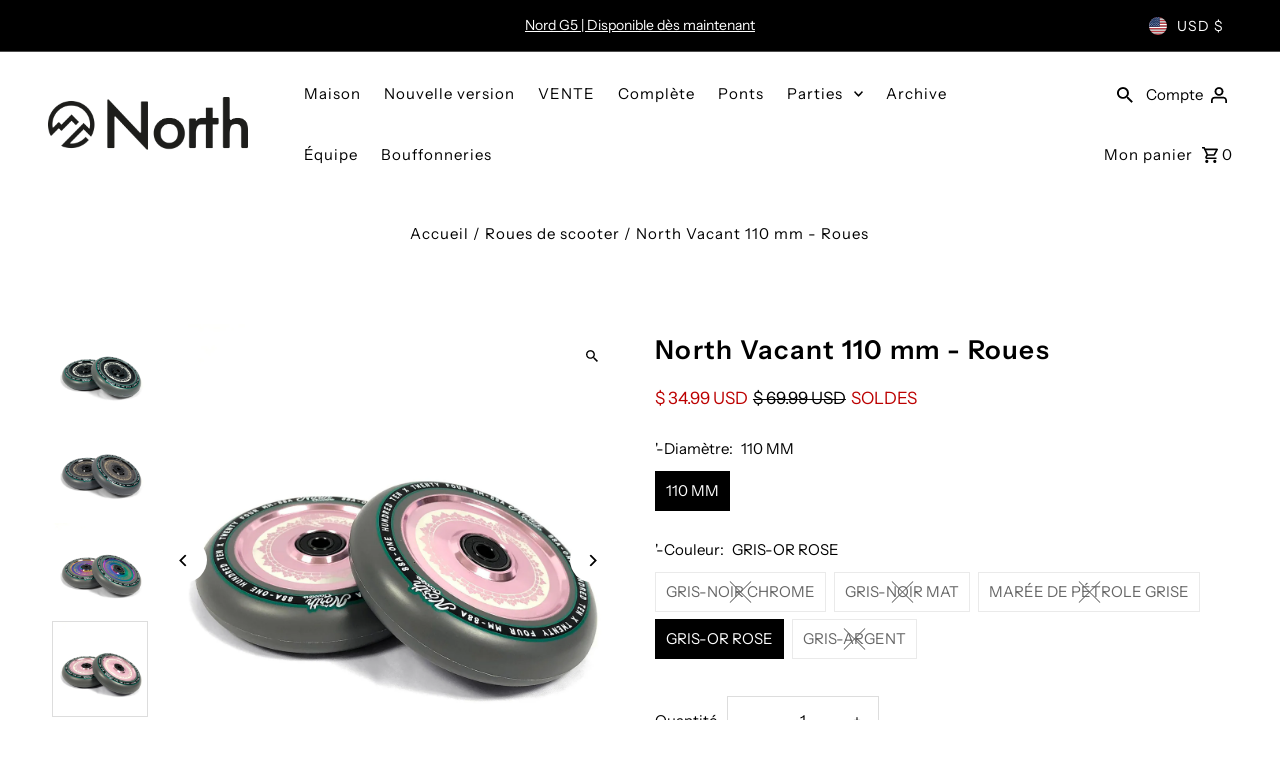

--- FILE ---
content_type: text/html; charset=utf-8
request_url: https://northscooters.com/fr/products/north-scooters-vacant-wheel-110mm?section_id=template--19334207176854__main&option_values=138930094230,138930126998
body_size: 8120
content:
<div id="shopify-section-template--19334207176854__main" class="shopify-section product__section-container"><section id="product-1816212865069"
  class="product__section product-template global__section row grid__wrapper"
  data-product-id="1816212865069"
  data-section-id="template--19334207176854__main"
  data-url="/fr/products/north-scooters-vacant-wheel-110mm"
  data-section-type="product__section"
  data-sale-format="icon"
  data-initial-variant="23768229806230">

  <script class="product-json" type="application/json">
  {
      "id": 1816212865069,
      "title": "North Vacant 110 mm - Roues",
      "handle": "north-scooters-vacant-wheel-110mm",
      "description": "\u003cp class=\"MsoNormal\" style=\"margin: 0cm 0cm 8pt;\"\u003e \u003cspan lang=\"EN-US\"\u003e\u003cspan style=\"font-family: Calibri;\" face=\"Calibri\"\u003eLa \u003cb style=\"mso-bidi-font-weight: normal;\"\u003eroue North Vacant\u003c\/b\u003e est dotée d'une technologie \u003cb style=\"mso-bidi-font-weight: normal;\"\u003eà noyau creux,\u003c\/b\u003e ce qui la rend ultra-légère ! Associée à un \u003cb style=\"mso-bidi-font-weight: normal;\"\u003euréthane 88a à rebond élevé,\u003c\/b\u003e cette \u003cb style=\"mso-bidi-font-weight: normal;\"\u003eroue de trottinette\u003c\/b\u003e est à la fois \u003cb style=\"mso-bidi-font-weight: normal;\"\u003elégère\u003c\/b\u003e et \u003cb style=\"mso-bidi-font-weight: normal;\"\u003edurable\u003c\/b\u003e . Elle est livrée avec nos nouveaux \u003cb style=\"mso-bidi-font-weight: normal;\"\u003eroulements Abec 9 North\u003c\/b\u003e préinstallés.\u003c\/span\u003e\u003c\/span\u003e\u003c\/p\u003e\n\n\u003cp class=\"MsoNormal\" style=\"margin: 0cm 0cm 8pt;\"\u003e \u003cspan lang=\"EN-US\"\u003e\u003cspan style=\"font-family: Calibri;\" face=\"Calibri\"\u003eNous offrons \u003cb style=\"mso-bidi-font-weight: normal;\"\u003eune garantie à vie\u003c\/b\u003e contre le morcellement et le dé-moyeu sur toutes nos roues.\u003c\/span\u003e\u003c\/span\u003e\u003c\/p\u003e\n\n\u003cp class=\"MsoNormal\" style=\"margin: 0cm 0cm 8pt;\"\u003e\u003cspan lang=\"EN-US\"\u003e\u003cspan style=\"font-family: Calibri;\" face=\"Calibri\"\u003e \u003c\/span\u003e\u003c\/span\u003e\u003c\/p\u003e\n\n \u003cp class=\"MsoNormal\" style=\"margin: 0cm 0cm 8pt;\"\u003e\u003cspan lang=\"EN-US\"\u003e\u003cspan style=\"font-family: Calibri;\" face=\"Calibri\"\u003eTaille : 110 mm x 24 mm\u003c\/span\u003e\u003c\/span\u003e\u003c\/p\u003e\n\n\u003cp class=\"MsoNormal\" style=\"margin: 0cm 0cm 8pt;\"\u003e\u003cspan lang=\"EN-US\"\u003e\u003cspan style=\"font-family: Calibri;\" face=\"Calibri\"\u003e \u003c\/span\u003e\u003c\/span\u003e\u003c\/p\u003e\n\n\u003cp class=\"MsoNormal\" style=\"margin: 0cm 0cm 8pt;\"\u003e\u003cspan lang=\"EN-US\"\u003e\u003cspan style=\"font-family: Calibri;\" face=\"Calibri\"\u003eSpécifications :\u003c\/span\u003e\u003c\/span\u003e\u003c\/p\u003e\n\n\u003cp class=\"MsoNormal\" style=\"margin: 0cm 0cm 8pt;\"\u003e \u003cspan lang=\"EN-US\"\u003e\u003cspan style=\"font-family: Calibri;\" face=\"Calibri\"\u003e88a Uréthane à rebond élevé\u003c\/span\u003e\u003c\/span\u003e\u003c\/p\u003e\n\n\u003cp class=\"MsoNormal\" style=\"margin: 0cm 0cm 8pt;\"\u003e \u003cspan lang=\"EN-US\"\u003e\u003cspan style=\"font-family: Calibri;\" face=\"Calibri\"\u003eNoyau creux en aluminium 6061\u003c\/span\u003e\u003c\/span\u003e\u003c\/p\u003e\n\n\u003cp class=\"MsoNormal\" style=\"margin: 0cm 0cm 8pt;\"\u003e \u003cspan lang=\"EN-US\"\u003e\u003cspan style=\"font-family: Calibri;\" face=\"Calibri\"\u003eRoulements North Abec 9 Blackout préinstallés\u003c\/span\u003e\u003c\/span\u003e\u003c\/p\u003e\n\n\u003cp class=\"MsoNormal\" style=\"margin: 0cm 0cm 8pt;\"\u003e \u003cspan lang=\"EN-US\"\u003e\u003cspan style=\"font-family: Calibri;\" face=\"Calibri\"\u003eProfil de noyau unique pour une durabilité accrue\u003c\/span\u003e\u003c\/span\u003e\u003c\/p\u003e\n\n\u003cp class=\"MsoNormal\" style=\"margin: 0cm 0cm 8pt;\"\u003e \u003cspan lang=\"EN-US\"\u003e\u003cspan style=\"font-family: Calibri;\" face=\"Calibri\"\u003eRapport noyau\/uréthane parfait pour une sensation optimale\u003c\/span\u003e\u003c\/span\u003e\u003c\/p\u003e",
      "published_at": [31,57,10,13,5,2019,1,133,true,"MDT"],
      "created_at": [31,57,10,13,5,2019,1,133,true,"MDT"],
      "vendor": "North Scooters",
      "type": "Roues de scooter",
      "tags": ["110MM","Black Friday 2025","GREY-BLACK CHROME","GREY-MATTE BLACK","GREY-OIL SLICK","GREY-ROSE GOLD","GREY-SILVER","Holiday Page","In Stock","negative stock","NORTH SCOOTERS","salepage","Scooters Main","System to North","VACANT WHEEL 110MM","Wheel Diameter_110mm","Wheel Width_24mm","Wheels","WHEELS50"],
      "price": 3499,
      "price_min": 3499,
      "price_max": 3499,
      "available": true,
      "price_varies": false,
      "compare_at_price": 6999,
      "compare_at_price_min": 6999,
      "compare_at_price_max": 6999,
      "compare_at_price_varies": false,
      "variants": [
        {
          "id": 15297605238829,
          "title": "110 MM \/ GRIS-NOIR CHROME",
          "option1": "110 MM",
          "option2": "GRIS-NOIR CHROME",
          "option3": null,
          "sku": "178244",
          "featured_image": {
              "id": 31409542234262,
              "product_id": 31409542234262,
              "position": 2,
              "created_at": [31,57,10,13,5,2019,1,133,true,"MDT"],
              "updated_at": [31,57,10,13,5,2019,1,133,true,"MDT"],
              "alt": "North Vacant 110 mm - Roues",
              "width": 2000,
              "height": 2000,
              "src": "\/\/northscooters.com\/cdn\/shop\/products\/l178239.jpg?v=1635418483"
          },
          "available": false,
          "options": ["110 MM","GRIS-NOIR CHROME"],
          "price": 3499,
          "unit_price_measurement": {
            "measured_type": null,
            "quantity_unit": null,
            "quantity_value": null,
            "reference_unit": null,
            "reference_value": null
          },
          "unit_price": null,
          "weight": 700,
          "weight_unit": "kg",
          "weight_in_unit": 0.7,
          "compare_at_price": 6999,
          "inventory_management": "shopify",
          "inventory_quantity": 0,
          "inventory_policy": "deny",
          "barcode": "845329002355",
          "featured_media": {
            "alt": "North Vacant 110 mm - Roues",
            "id": 23768229806230,
            "position": 2,
            "preview_image": {
              "aspect_ratio": 1.0,
              "height": 2000,
              "width": 2000
            }
          }
        },
      
        {
          "id": 15297605271597,
          "title": "110 MM \/ GRIS-NOIR MAT",
          "option1": "110 MM",
          "option2": "GRIS-NOIR MAT",
          "option3": null,
          "sku": "178241",
          "featured_image": {
              "id": 31409542168726,
              "product_id": 31409542168726,
              "position": 1,
              "created_at": [31,57,10,13,5,2019,1,133,true,"MDT"],
              "updated_at": [31,57,10,13,5,2019,1,133,true,"MDT"],
              "alt": "North Vacant 110 mm - Roues",
              "width": 2000,
              "height": 2000,
              "src": "\/\/northscooters.com\/cdn\/shop\/products\/s178239.jpg?v=1635418483"
          },
          "available": false,
          "options": ["110 MM","GRIS-NOIR MAT"],
          "price": 3499,
          "unit_price_measurement": {
            "measured_type": null,
            "quantity_unit": null,
            "quantity_value": null,
            "reference_unit": null,
            "reference_value": null
          },
          "unit_price": null,
          "weight": 700,
          "weight_unit": "kg",
          "weight_in_unit": 0.7,
          "compare_at_price": 6999,
          "inventory_management": "shopify",
          "inventory_quantity": 0,
          "inventory_policy": "deny",
          "barcode": "845329002324",
          "featured_media": {
            "alt": "North Vacant 110 mm - Roues",
            "id": 23768230396054,
            "position": 1,
            "preview_image": {
              "aspect_ratio": 1.0,
              "height": 2000,
              "width": 2000
            }
          }
        },
      
        {
          "id": 15297605304365,
          "title": "110 MM \/ MARÉE DE PÉTROLE GRISE",
          "option1": "110 MM",
          "option2": "MARÉE DE PÉTROLE GRISE",
          "option3": null,
          "sku": "178240",
          "featured_image": {
              "id": 31409542299798,
              "product_id": 31409542299798,
              "position": 3,
              "created_at": [31,57,10,13,5,2019,1,133,true,"MDT"],
              "updated_at": [31,57,10,13,5,2019,1,133,true,"MDT"],
              "alt": "North Vacant 110 mm - Roues",
              "width": 2000,
              "height": 2000,
              "src": "\/\/northscooters.com\/cdn\/shop\/products\/f178239.jpg?v=1635418483"
          },
          "available": false,
          "options": ["110 MM","MARÉE DE PÉTROLE GRISE"],
          "price": 3499,
          "unit_price_measurement": {
            "measured_type": null,
            "quantity_unit": null,
            "quantity_value": null,
            "reference_unit": null,
            "reference_value": null
          },
          "unit_price": null,
          "weight": 700,
          "weight_unit": "kg",
          "weight_in_unit": 0.7,
          "compare_at_price": 6999,
          "inventory_management": "shopify",
          "inventory_quantity": 0,
          "inventory_policy": "deny",
          "barcode": "845329002317",
          "featured_media": {
            "alt": "North Vacant 110 mm - Roues",
            "id": 23768230428822,
            "position": 3,
            "preview_image": {
              "aspect_ratio": 1.0,
              "height": 2000,
              "width": 2000
            }
          }
        },
      
        {
          "id": 15297605337133,
          "title": "110 MM \/ GRIS-OR ROSE",
          "option1": "110 MM",
          "option2": "GRIS-OR ROSE",
          "option3": null,
          "sku": "178243",
          "featured_image": {
              "id": 31409542365334,
              "product_id": 31409542365334,
              "position": 4,
              "created_at": [31,57,10,13,5,2019,1,133,true,"MDT"],
              "updated_at": [31,57,10,13,5,2019,1,133,true,"MDT"],
              "alt": "North Vacant 110 mm - Roues",
              "width": 2000,
              "height": 2000,
              "src": "\/\/northscooters.com\/cdn\/shop\/products\/4_178239.jpg?v=1635418483"
          },
          "available": true,
          "options": ["110 MM","GRIS-OR ROSE"],
          "price": 3499,
          "unit_price_measurement": {
            "measured_type": null,
            "quantity_unit": null,
            "quantity_value": null,
            "reference_unit": null,
            "reference_value": null
          },
          "unit_price": null,
          "weight": 700,
          "weight_unit": "kg",
          "weight_in_unit": 0.7,
          "compare_at_price": 6999,
          "inventory_management": "shopify",
          "inventory_quantity": 31,
          "inventory_policy": "deny",
          "barcode": "845329002348",
          "featured_media": {
            "alt": "North Vacant 110 mm - Roues",
            "id": 23768230461590,
            "position": 4,
            "preview_image": {
              "aspect_ratio": 1.0,
              "height": 2000,
              "width": 2000
            }
          }
        },
      
        {
          "id": 15297605369901,
          "title": "110 MM \/ GRIS-ARGENT",
          "option1": "110 MM",
          "option2": "GRIS-ARGENT",
          "option3": null,
          "sku": "178242",
          "featured_image": {
              "id": 31409542398102,
              "product_id": 31409542398102,
              "position": 5,
              "created_at": [31,57,10,13,5,2019,1,133,true,"MDT"],
              "updated_at": [31,57,10,13,5,2019,1,133,true,"MDT"],
              "alt": "North Vacant 110 mm - Roues",
              "width": 2000,
              "height": 2000,
              "src": "\/\/northscooters.com\/cdn\/shop\/products\/5_178239.jpg?v=1635418483"
          },
          "available": false,
          "options": ["110 MM","GRIS-ARGENT"],
          "price": 3499,
          "unit_price_measurement": {
            "measured_type": null,
            "quantity_unit": null,
            "quantity_value": null,
            "reference_unit": null,
            "reference_value": null
          },
          "unit_price": null,
          "weight": 700,
          "weight_unit": "kg",
          "weight_in_unit": 0.7,
          "compare_at_price": 6999,
          "inventory_management": "shopify",
          "inventory_quantity": 0,
          "inventory_policy": "deny",
          "barcode": "845329002331",
          "featured_media": {
            "alt": "North Vacant 110 mm - Roues",
            "id": 23768230494358,
            "position": 5,
            "preview_image": {
              "aspect_ratio": 1.0,
              "height": 2000,
              "width": 2000
            }
          }
        }
      ],
      "images": ["\/\/northscooters.com\/cdn\/shop\/products\/s178239.jpg?v=1635418483","\/\/northscooters.com\/cdn\/shop\/products\/l178239.jpg?v=1635418483","\/\/northscooters.com\/cdn\/shop\/products\/f178239.jpg?v=1635418483","\/\/northscooters.com\/cdn\/shop\/products\/4_178239.jpg?v=1635418483","\/\/northscooters.com\/cdn\/shop\/products\/5_178239.jpg?v=1635418483","\/\/northscooters.com\/cdn\/shop\/products\/178244.png?v=1635418483","\/\/northscooters.com\/cdn\/shop\/products\/178241.png?v=1635418483","\/\/northscooters.com\/cdn\/shop\/products\/178242.png?v=1635418483","\/\/northscooters.com\/cdn\/shop\/products\/178240.png?v=1635418483","\/\/northscooters.com\/cdn\/shop\/products\/s178239_9b977b54-670f-437f-a678-24a15d71aa36.jpg?v=1667870187","\/\/northscooters.com\/cdn\/shop\/products\/l178239_bae2c111-e4a1-41b4-8576-d067cda22ed3.jpg?v=1667870187","\/\/northscooters.com\/cdn\/shop\/products\/f178239_82677992-59a1-4349-87d8-8f192eb1ff4c.jpg?v=1667870187","\/\/northscooters.com\/cdn\/shop\/products\/4_178239_2f044934-6d30-48d4-80c6-fe18372d7dd9.jpg?v=1667870187","\/\/northscooters.com\/cdn\/shop\/products\/5_178239_8f7d60cb-c556-4467-8080-743e35b62129.jpg?v=1667870187"],
      "featured_image": "\/\/northscooters.com\/cdn\/shop\/products\/s178239.jpg?v=1635418483",
      "featured_media": {"alt":null,"id":23768230396054,"position":1,"preview_image":{"aspect_ratio":1.0,"height":2000,"width":2000,"src":"\/\/northscooters.com\/cdn\/shop\/products\/s178239.jpg?v=1635418483"},"aspect_ratio":1.0,"height":2000,"media_type":"image","src":"\/\/northscooters.com\/cdn\/shop\/products\/s178239.jpg?v=1635418483","width":2000},
      "featured_media_id": 23768230396054,
      "options": ["'-Diamètre","'-Couleur"],
      "url": "\/fr\/products\/north-scooters-vacant-wheel-110mm",
      "media": [
        {
          "alt": "North Vacant 110 mm - Roues",
          "id": 23768230396054,
          "position": 1,
          "preview_image": {
            "aspect_ratio": 1.0,
            "height": 2000,
            "width": 2000
          },
          "aspect_ratio": 1.0,
          "height": 2000,
          "media_type": "image",
          "src": {"alt":null,"id":23768230396054,"position":1,"preview_image":{"aspect_ratio":1.0,"height":2000,"width":2000,"src":"\/\/northscooters.com\/cdn\/shop\/products\/s178239.jpg?v=1635418483"},"aspect_ratio":1.0,"height":2000,"media_type":"image","src":"\/\/northscooters.com\/cdn\/shop\/products\/s178239.jpg?v=1635418483","width":2000},
          "width": 2000
        },
    
        {
          "alt": "North Vacant 110 mm - Roues",
          "id": 23768229806230,
          "position": 2,
          "preview_image": {
            "aspect_ratio": 1.0,
            "height": 2000,
            "width": 2000
          },
          "aspect_ratio": 1.0,
          "height": 2000,
          "media_type": "image",
          "src": {"alt":null,"id":23768229806230,"position":2,"preview_image":{"aspect_ratio":1.0,"height":2000,"width":2000,"src":"\/\/northscooters.com\/cdn\/shop\/products\/l178239.jpg?v=1635418483"},"aspect_ratio":1.0,"height":2000,"media_type":"image","src":"\/\/northscooters.com\/cdn\/shop\/products\/l178239.jpg?v=1635418483","width":2000},
          "width": 2000
        },
    
        {
          "alt": "North Vacant 110 mm - Roues",
          "id": 23768230428822,
          "position": 3,
          "preview_image": {
            "aspect_ratio": 1.0,
            "height": 2000,
            "width": 2000
          },
          "aspect_ratio": 1.0,
          "height": 2000,
          "media_type": "image",
          "src": {"alt":null,"id":23768230428822,"position":3,"preview_image":{"aspect_ratio":1.0,"height":2000,"width":2000,"src":"\/\/northscooters.com\/cdn\/shop\/products\/f178239.jpg?v=1635418483"},"aspect_ratio":1.0,"height":2000,"media_type":"image","src":"\/\/northscooters.com\/cdn\/shop\/products\/f178239.jpg?v=1635418483","width":2000},
          "width": 2000
        },
    
        {
          "alt": "North Vacant 110 mm - Roues",
          "id": 23768230461590,
          "position": 4,
          "preview_image": {
            "aspect_ratio": 1.0,
            "height": 2000,
            "width": 2000
          },
          "aspect_ratio": 1.0,
          "height": 2000,
          "media_type": "image",
          "src": {"alt":null,"id":23768230461590,"position":4,"preview_image":{"aspect_ratio":1.0,"height":2000,"width":2000,"src":"\/\/northscooters.com\/cdn\/shop\/products\/4_178239.jpg?v=1635418483"},"aspect_ratio":1.0,"height":2000,"media_type":"image","src":"\/\/northscooters.com\/cdn\/shop\/products\/4_178239.jpg?v=1635418483","width":2000},
          "width": 2000
        },
    
        {
          "alt": "North Vacant 110 mm - Roues",
          "id": 23768230494358,
          "position": 5,
          "preview_image": {
            "aspect_ratio": 1.0,
            "height": 2000,
            "width": 2000
          },
          "aspect_ratio": 1.0,
          "height": 2000,
          "media_type": "image",
          "src": {"alt":null,"id":23768230494358,"position":5,"preview_image":{"aspect_ratio":1.0,"height":2000,"width":2000,"src":"\/\/northscooters.com\/cdn\/shop\/products\/5_178239.jpg?v=1635418483"},"aspect_ratio":1.0,"height":2000,"media_type":"image","src":"\/\/northscooters.com\/cdn\/shop\/products\/5_178239.jpg?v=1635418483","width":2000},
          "width": 2000
        },
    
        {
          "alt": "North Vacant 110 mm - Roues",
          "id": 23768229937302,
          "position": 6,
          "preview_image": {
            "aspect_ratio": 1.0,
            "height": 1000,
            "width": 1000
          },
          "aspect_ratio": 1.0,
          "height": 1000,
          "media_type": "image",
          "src": {"alt":null,"id":23768229937302,"position":6,"preview_image":{"aspect_ratio":1.0,"height":1000,"width":1000,"src":"\/\/northscooters.com\/cdn\/shop\/products\/178244.png?v=1635418483"},"aspect_ratio":1.0,"height":1000,"media_type":"image","src":"\/\/northscooters.com\/cdn\/shop\/products\/178244.png?v=1635418483","width":1000},
          "width": 1000
        },
    
        {
          "alt": "North Vacant 110 mm - Roues",
          "id": 23768229970070,
          "position": 7,
          "preview_image": {
            "aspect_ratio": 1.0,
            "height": 1000,
            "width": 1000
          },
          "aspect_ratio": 1.0,
          "height": 1000,
          "media_type": "image",
          "src": {"alt":null,"id":23768229970070,"position":7,"preview_image":{"aspect_ratio":1.0,"height":1000,"width":1000,"src":"\/\/northscooters.com\/cdn\/shop\/products\/178241.png?v=1635418483"},"aspect_ratio":1.0,"height":1000,"media_type":"image","src":"\/\/northscooters.com\/cdn\/shop\/products\/178241.png?v=1635418483","width":1000},
          "width": 1000
        },
    
        {
          "alt": "North Vacant 110 mm - Roues",
          "id": 23768230035606,
          "position": 8,
          "preview_image": {
            "aspect_ratio": 1.0,
            "height": 1000,
            "width": 1000
          },
          "aspect_ratio": 1.0,
          "height": 1000,
          "media_type": "image",
          "src": {"alt":null,"id":23768230035606,"position":8,"preview_image":{"aspect_ratio":1.0,"height":1000,"width":1000,"src":"\/\/northscooters.com\/cdn\/shop\/products\/178242.png?v=1635418483"},"aspect_ratio":1.0,"height":1000,"media_type":"image","src":"\/\/northscooters.com\/cdn\/shop\/products\/178242.png?v=1635418483","width":1000},
          "width": 1000
        },
    
        {
          "alt": "North Vacant 110 mm - Roues",
          "id": 23768230101142,
          "position": 9,
          "preview_image": {
            "aspect_ratio": 1.0,
            "height": 1000,
            "width": 1000
          },
          "aspect_ratio": 1.0,
          "height": 1000,
          "media_type": "image",
          "src": {"alt":null,"id":23768230101142,"position":9,"preview_image":{"aspect_ratio":1.0,"height":1000,"width":1000,"src":"\/\/northscooters.com\/cdn\/shop\/products\/178240.png?v=1635418483"},"aspect_ratio":1.0,"height":1000,"media_type":"image","src":"\/\/northscooters.com\/cdn\/shop\/products\/178240.png?v=1635418483","width":1000},
          "width": 1000
        },
    
        {
          "alt": "North Vacant 110 mm - Roues",
          "id": 26639120105622,
          "position": 10,
          "preview_image": {
            "aspect_ratio": 1.0,
            "height": 2000,
            "width": 2000
          },
          "aspect_ratio": 1.0,
          "height": 2000,
          "media_type": "image",
          "src": {"alt":null,"id":26639120105622,"position":10,"preview_image":{"aspect_ratio":1.0,"height":2000,"width":2000,"src":"\/\/northscooters.com\/cdn\/shop\/products\/s178239_9b977b54-670f-437f-a678-24a15d71aa36.jpg?v=1667870187"},"aspect_ratio":1.0,"height":2000,"media_type":"image","src":"\/\/northscooters.com\/cdn\/shop\/products\/s178239_9b977b54-670f-437f-a678-24a15d71aa36.jpg?v=1667870187","width":2000},
          "width": 2000
        },
    
        {
          "alt": "North Vacant 110 mm - Roues",
          "id": 26639120138390,
          "position": 11,
          "preview_image": {
            "aspect_ratio": 1.0,
            "height": 2000,
            "width": 2000
          },
          "aspect_ratio": 1.0,
          "height": 2000,
          "media_type": "image",
          "src": {"alt":null,"id":26639120138390,"position":11,"preview_image":{"aspect_ratio":1.0,"height":2000,"width":2000,"src":"\/\/northscooters.com\/cdn\/shop\/products\/l178239_bae2c111-e4a1-41b4-8576-d067cda22ed3.jpg?v=1667870187"},"aspect_ratio":1.0,"height":2000,"media_type":"image","src":"\/\/northscooters.com\/cdn\/shop\/products\/l178239_bae2c111-e4a1-41b4-8576-d067cda22ed3.jpg?v=1667870187","width":2000},
          "width": 2000
        },
    
        {
          "alt": "North Vacant 110 mm - Roues",
          "id": 26639120171158,
          "position": 12,
          "preview_image": {
            "aspect_ratio": 1.0,
            "height": 2000,
            "width": 2000
          },
          "aspect_ratio": 1.0,
          "height": 2000,
          "media_type": "image",
          "src": {"alt":null,"id":26639120171158,"position":12,"preview_image":{"aspect_ratio":1.0,"height":2000,"width":2000,"src":"\/\/northscooters.com\/cdn\/shop\/products\/f178239_82677992-59a1-4349-87d8-8f192eb1ff4c.jpg?v=1667870187"},"aspect_ratio":1.0,"height":2000,"media_type":"image","src":"\/\/northscooters.com\/cdn\/shop\/products\/f178239_82677992-59a1-4349-87d8-8f192eb1ff4c.jpg?v=1667870187","width":2000},
          "width": 2000
        },
    
        {
          "alt": "North Vacant 110 mm - Roues",
          "id": 26639120203926,
          "position": 13,
          "preview_image": {
            "aspect_ratio": 1.0,
            "height": 2000,
            "width": 2000
          },
          "aspect_ratio": 1.0,
          "height": 2000,
          "media_type": "image",
          "src": {"alt":null,"id":26639120203926,"position":13,"preview_image":{"aspect_ratio":1.0,"height":2000,"width":2000,"src":"\/\/northscooters.com\/cdn\/shop\/products\/4_178239_2f044934-6d30-48d4-80c6-fe18372d7dd9.jpg?v=1667870187"},"aspect_ratio":1.0,"height":2000,"media_type":"image","src":"\/\/northscooters.com\/cdn\/shop\/products\/4_178239_2f044934-6d30-48d4-80c6-fe18372d7dd9.jpg?v=1667870187","width":2000},
          "width": 2000
        },
    
        {
          "alt": "North Vacant 110 mm - Roues",
          "id": 26639120236694,
          "position": 14,
          "preview_image": {
            "aspect_ratio": 1.0,
            "height": 2000,
            "width": 2000
          },
          "aspect_ratio": 1.0,
          "height": 2000,
          "media_type": "image",
          "src": {"alt":null,"id":26639120236694,"position":14,"preview_image":{"aspect_ratio":1.0,"height":2000,"width":2000,"src":"\/\/northscooters.com\/cdn\/shop\/products\/5_178239_8f7d60cb-c556-4467-8080-743e35b62129.jpg?v=1667870187"},"aspect_ratio":1.0,"height":2000,"media_type":"image","src":"\/\/northscooters.com\/cdn\/shop\/products\/5_178239_8f7d60cb-c556-4467-8080-743e35b62129.jpg?v=1667870187","width":2000},
          "width": 2000
        }
    ]
  }
</script>


  

 

  <div class="product__section-images product__section-image--left carousel-container js-product-gallery span-6 md-span-12 sm-span-12 auto"
    data-product-gallery data-product-single-media-group
    data-gallery-config='{
    "thumbPosition": "left",
    "enableVideoLooping": false,
    "mainSlider": true,
    "thumbSlider": true,
    "productId": 1816212865069,
    "thumbsShown": 4,
    "clickToEnlarge": true,
    "isQuick": false,
    "adaptiveHeight": true
 }' data-aos="fade">


<div class="product__gallery--container">
  
  
<div id="thumbnails" class="thumb-slider thumbnail-slider custom vertical-carousel  auto mobile-hide"
    data-thumbnail-position="left">
      <div class="thumb-slider-wrapper js-thumb-vertical-wrapper js-thumb-wrapper" id="thumb-slider-wrapper">
        <div class="carousel-nav thumb-slider-slides slides product-single__thumbnails-template--19334207176854__main js-thumb-carousel-nav">
          
            <div class="image-thumbnail product-single__thumbnails-item carousel-cell is-nav-selected js-thumb-item thumb__first" data-slide-index="0"
            data-image-id="23768230396054" tabindex="0">
              <div class="product-single__thumbnail product-single__thumbnail--template--19334207176854__main js-thumb-item-img-wrap" data-thumbnail-id="product-template-23768230396054">
                
                



<div class="box-ratio " style="padding-bottom: 100.0%;">
  <img src="//northscooters.com/cdn/shop/products/s178239.jpg?v=1635418483&amp;width=1200" alt="" srcset="//northscooters.com/cdn/shop/products/s178239.jpg?v=1635418483&amp;width=200 200w, //northscooters.com/cdn/shop/products/s178239.jpg?v=1635418483&amp;width=300 300w, //northscooters.com/cdn/shop/products/s178239.jpg?v=1635418483&amp;width=400 400w, //northscooters.com/cdn/shop/products/s178239.jpg?v=1635418483&amp;width=500 500w, //northscooters.com/cdn/shop/products/s178239.jpg?v=1635418483&amp;width=600 600w, //northscooters.com/cdn/shop/products/s178239.jpg?v=1635418483&amp;width=700 700w, //northscooters.com/cdn/shop/products/s178239.jpg?v=1635418483&amp;width=800 800w, //northscooters.com/cdn/shop/products/s178239.jpg?v=1635418483&amp;width=1000 1000w, //northscooters.com/cdn/shop/products/s178239.jpg?v=1635418483&amp;width=1200 1200w" width="1200" height="1200" loading="lazy" fetchpriority="auto" sizes="(min-width: 1601px) 2000px,
  (min-width: 768px) and (max-width: 1600px) 1200px,
  (max-width: 767px) 100vw, 900px" class="js-thumb-item-img">
</div>
<noscript><img src="//northscooters.com/cdn/shop/products/s178239.jpg?v=1635418483&amp;width=1200" alt="" srcset="//northscooters.com/cdn/shop/products/s178239.jpg?v=1635418483&amp;width=352 352w, //northscooters.com/cdn/shop/products/s178239.jpg?v=1635418483&amp;width=832 832w, //northscooters.com/cdn/shop/products/s178239.jpg?v=1635418483&amp;width=1200 1200w" width="1200" height="1200"></noscript>

</div>
            </div>
          
            <div class="image-thumbnail product-single__thumbnails-item carousel-cell  js-thumb-item thumb__" data-slide-index="1"
            data-image-id="23768229806230" tabindex="0">
              <div class="product-single__thumbnail product-single__thumbnail--template--19334207176854__main js-thumb-item-img-wrap" data-thumbnail-id="product-template-23768229806230">
                
                



<div class="box-ratio " style="padding-bottom: 100.0%;">
  <img src="//northscooters.com/cdn/shop/products/l178239.jpg?v=1635418483&amp;width=1200" alt="" srcset="//northscooters.com/cdn/shop/products/l178239.jpg?v=1635418483&amp;width=200 200w, //northscooters.com/cdn/shop/products/l178239.jpg?v=1635418483&amp;width=300 300w, //northscooters.com/cdn/shop/products/l178239.jpg?v=1635418483&amp;width=400 400w, //northscooters.com/cdn/shop/products/l178239.jpg?v=1635418483&amp;width=500 500w, //northscooters.com/cdn/shop/products/l178239.jpg?v=1635418483&amp;width=600 600w, //northscooters.com/cdn/shop/products/l178239.jpg?v=1635418483&amp;width=700 700w, //northscooters.com/cdn/shop/products/l178239.jpg?v=1635418483&amp;width=800 800w, //northscooters.com/cdn/shop/products/l178239.jpg?v=1635418483&amp;width=1000 1000w, //northscooters.com/cdn/shop/products/l178239.jpg?v=1635418483&amp;width=1200 1200w" width="1200" height="1200" loading="lazy" fetchpriority="auto" sizes="(min-width: 1601px) 2000px,
  (min-width: 768px) and (max-width: 1600px) 1200px,
  (max-width: 767px) 100vw, 900px" class="js-thumb-item-img">
</div>
<noscript><img src="//northscooters.com/cdn/shop/products/l178239.jpg?v=1635418483&amp;width=1200" alt="" srcset="//northscooters.com/cdn/shop/products/l178239.jpg?v=1635418483&amp;width=352 352w, //northscooters.com/cdn/shop/products/l178239.jpg?v=1635418483&amp;width=832 832w, //northscooters.com/cdn/shop/products/l178239.jpg?v=1635418483&amp;width=1200 1200w" width="1200" height="1200"></noscript>

</div>
            </div>
          
            <div class="image-thumbnail product-single__thumbnails-item carousel-cell  js-thumb-item thumb__" data-slide-index="2"
            data-image-id="23768230428822" tabindex="0">
              <div class="product-single__thumbnail product-single__thumbnail--template--19334207176854__main js-thumb-item-img-wrap" data-thumbnail-id="product-template-23768230428822">
                
                



<div class="box-ratio " style="padding-bottom: 100.0%;">
  <img src="//northscooters.com/cdn/shop/products/f178239.jpg?v=1635418483&amp;width=1200" alt="" srcset="//northscooters.com/cdn/shop/products/f178239.jpg?v=1635418483&amp;width=200 200w, //northscooters.com/cdn/shop/products/f178239.jpg?v=1635418483&amp;width=300 300w, //northscooters.com/cdn/shop/products/f178239.jpg?v=1635418483&amp;width=400 400w, //northscooters.com/cdn/shop/products/f178239.jpg?v=1635418483&amp;width=500 500w, //northscooters.com/cdn/shop/products/f178239.jpg?v=1635418483&amp;width=600 600w, //northscooters.com/cdn/shop/products/f178239.jpg?v=1635418483&amp;width=700 700w, //northscooters.com/cdn/shop/products/f178239.jpg?v=1635418483&amp;width=800 800w, //northscooters.com/cdn/shop/products/f178239.jpg?v=1635418483&amp;width=1000 1000w, //northscooters.com/cdn/shop/products/f178239.jpg?v=1635418483&amp;width=1200 1200w" width="1200" height="1200" loading="lazy" fetchpriority="auto" sizes="(min-width: 1601px) 2000px,
  (min-width: 768px) and (max-width: 1600px) 1200px,
  (max-width: 767px) 100vw, 900px" class="js-thumb-item-img">
</div>
<noscript><img src="//northscooters.com/cdn/shop/products/f178239.jpg?v=1635418483&amp;width=1200" alt="" srcset="//northscooters.com/cdn/shop/products/f178239.jpg?v=1635418483&amp;width=352 352w, //northscooters.com/cdn/shop/products/f178239.jpg?v=1635418483&amp;width=832 832w, //northscooters.com/cdn/shop/products/f178239.jpg?v=1635418483&amp;width=1200 1200w" width="1200" height="1200"></noscript>

</div>
            </div>
          
            <div class="image-thumbnail product-single__thumbnails-item carousel-cell  js-thumb-item thumb__" data-slide-index="3"
            data-image-id="23768230461590" tabindex="0">
              <div class="product-single__thumbnail product-single__thumbnail--template--19334207176854__main js-thumb-item-img-wrap" data-thumbnail-id="product-template-23768230461590">
                
                



<div class="box-ratio " style="padding-bottom: 100.0%;">
  <img src="//northscooters.com/cdn/shop/products/4_178239.jpg?v=1635418483&amp;width=1200" alt="" srcset="//northscooters.com/cdn/shop/products/4_178239.jpg?v=1635418483&amp;width=200 200w, //northscooters.com/cdn/shop/products/4_178239.jpg?v=1635418483&amp;width=300 300w, //northscooters.com/cdn/shop/products/4_178239.jpg?v=1635418483&amp;width=400 400w, //northscooters.com/cdn/shop/products/4_178239.jpg?v=1635418483&amp;width=500 500w, //northscooters.com/cdn/shop/products/4_178239.jpg?v=1635418483&amp;width=600 600w, //northscooters.com/cdn/shop/products/4_178239.jpg?v=1635418483&amp;width=700 700w, //northscooters.com/cdn/shop/products/4_178239.jpg?v=1635418483&amp;width=800 800w, //northscooters.com/cdn/shop/products/4_178239.jpg?v=1635418483&amp;width=1000 1000w, //northscooters.com/cdn/shop/products/4_178239.jpg?v=1635418483&amp;width=1200 1200w" width="1200" height="1200" loading="lazy" fetchpriority="auto" sizes="(min-width: 1601px) 2000px,
  (min-width: 768px) and (max-width: 1600px) 1200px,
  (max-width: 767px) 100vw, 900px" class="js-thumb-item-img">
</div>
<noscript><img src="//northscooters.com/cdn/shop/products/4_178239.jpg?v=1635418483&amp;width=1200" alt="" srcset="//northscooters.com/cdn/shop/products/4_178239.jpg?v=1635418483&amp;width=352 352w, //northscooters.com/cdn/shop/products/4_178239.jpg?v=1635418483&amp;width=832 832w, //northscooters.com/cdn/shop/products/4_178239.jpg?v=1635418483&amp;width=1200 1200w" width="1200" height="1200"></noscript>

</div>
            </div>
          
            <div class="image-thumbnail product-single__thumbnails-item carousel-cell  js-thumb-item thumb__" data-slide-index="4"
            data-image-id="23768230494358" tabindex="0">
              <div class="product-single__thumbnail product-single__thumbnail--template--19334207176854__main js-thumb-item-img-wrap" data-thumbnail-id="product-template-23768230494358">
                
                



<div class="box-ratio " style="padding-bottom: 100.0%;">
  <img src="//northscooters.com/cdn/shop/products/5_178239.jpg?v=1635418483&amp;width=1200" alt="" srcset="//northscooters.com/cdn/shop/products/5_178239.jpg?v=1635418483&amp;width=200 200w, //northscooters.com/cdn/shop/products/5_178239.jpg?v=1635418483&amp;width=300 300w, //northscooters.com/cdn/shop/products/5_178239.jpg?v=1635418483&amp;width=400 400w, //northscooters.com/cdn/shop/products/5_178239.jpg?v=1635418483&amp;width=500 500w, //northscooters.com/cdn/shop/products/5_178239.jpg?v=1635418483&amp;width=600 600w, //northscooters.com/cdn/shop/products/5_178239.jpg?v=1635418483&amp;width=700 700w, //northscooters.com/cdn/shop/products/5_178239.jpg?v=1635418483&amp;width=800 800w, //northscooters.com/cdn/shop/products/5_178239.jpg?v=1635418483&amp;width=1000 1000w, //northscooters.com/cdn/shop/products/5_178239.jpg?v=1635418483&amp;width=1200 1200w" width="1200" height="1200" loading="lazy" fetchpriority="auto" sizes="(min-width: 1601px) 2000px,
  (min-width: 768px) and (max-width: 1600px) 1200px,
  (max-width: 767px) 100vw, 900px" class="js-thumb-item-img">
</div>
<noscript><img src="//northscooters.com/cdn/shop/products/5_178239.jpg?v=1635418483&amp;width=1200" alt="" srcset="//northscooters.com/cdn/shop/products/5_178239.jpg?v=1635418483&amp;width=352 352w, //northscooters.com/cdn/shop/products/5_178239.jpg?v=1635418483&amp;width=832 832w, //northscooters.com/cdn/shop/products/5_178239.jpg?v=1635418483&amp;width=1200 1200w" width="1200" height="1200"></noscript>

</div>
            </div>
          
            <div class="image-thumbnail product-single__thumbnails-item carousel-cell  js-thumb-item thumb__" data-slide-index="5"
            data-image-id="23768229937302" tabindex="0">
              <div class="product-single__thumbnail product-single__thumbnail--template--19334207176854__main js-thumb-item-img-wrap" data-thumbnail-id="product-template-23768229937302">
                
                



<div class="box-ratio " style="padding-bottom: 100.0%;">
  <img src="//northscooters.com/cdn/shop/products/178244.png?v=1635418483&amp;width=1200" alt="" srcset="//northscooters.com/cdn/shop/products/178244.png?v=1635418483&amp;width=200 200w, //northscooters.com/cdn/shop/products/178244.png?v=1635418483&amp;width=300 300w, //northscooters.com/cdn/shop/products/178244.png?v=1635418483&amp;width=400 400w, //northscooters.com/cdn/shop/products/178244.png?v=1635418483&amp;width=500 500w, //northscooters.com/cdn/shop/products/178244.png?v=1635418483&amp;width=600 600w, //northscooters.com/cdn/shop/products/178244.png?v=1635418483&amp;width=700 700w, //northscooters.com/cdn/shop/products/178244.png?v=1635418483&amp;width=800 800w, //northscooters.com/cdn/shop/products/178244.png?v=1635418483&amp;width=1000 1000w, //northscooters.com/cdn/shop/products/178244.png?v=1635418483&amp;width=1200 1200w" width="1200" height="1200" loading="lazy" fetchpriority="auto" sizes="(min-width: 1601px) 2000px,
  (min-width: 768px) and (max-width: 1600px) 1200px,
  (max-width: 767px) 100vw, 900px" class="js-thumb-item-img">
</div>
<noscript><img src="//northscooters.com/cdn/shop/products/178244.png?v=1635418483&amp;width=1200" alt="" srcset="//northscooters.com/cdn/shop/products/178244.png?v=1635418483&amp;width=352 352w, //northscooters.com/cdn/shop/products/178244.png?v=1635418483&amp;width=832 832w, //northscooters.com/cdn/shop/products/178244.png?v=1635418483&amp;width=1200 1200w" width="1200" height="1200"></noscript>

</div>
            </div>
          
            <div class="image-thumbnail product-single__thumbnails-item carousel-cell  js-thumb-item thumb__" data-slide-index="6"
            data-image-id="23768229970070" tabindex="0">
              <div class="product-single__thumbnail product-single__thumbnail--template--19334207176854__main js-thumb-item-img-wrap" data-thumbnail-id="product-template-23768229970070">
                
                



<div class="box-ratio " style="padding-bottom: 100.0%;">
  <img src="//northscooters.com/cdn/shop/products/178241.png?v=1635418483&amp;width=1200" alt="" srcset="//northscooters.com/cdn/shop/products/178241.png?v=1635418483&amp;width=200 200w, //northscooters.com/cdn/shop/products/178241.png?v=1635418483&amp;width=300 300w, //northscooters.com/cdn/shop/products/178241.png?v=1635418483&amp;width=400 400w, //northscooters.com/cdn/shop/products/178241.png?v=1635418483&amp;width=500 500w, //northscooters.com/cdn/shop/products/178241.png?v=1635418483&amp;width=600 600w, //northscooters.com/cdn/shop/products/178241.png?v=1635418483&amp;width=700 700w, //northscooters.com/cdn/shop/products/178241.png?v=1635418483&amp;width=800 800w, //northscooters.com/cdn/shop/products/178241.png?v=1635418483&amp;width=1000 1000w, //northscooters.com/cdn/shop/products/178241.png?v=1635418483&amp;width=1200 1200w" width="1200" height="1200" loading="lazy" fetchpriority="auto" sizes="(min-width: 1601px) 2000px,
  (min-width: 768px) and (max-width: 1600px) 1200px,
  (max-width: 767px) 100vw, 900px" class="js-thumb-item-img">
</div>
<noscript><img src="//northscooters.com/cdn/shop/products/178241.png?v=1635418483&amp;width=1200" alt="" srcset="//northscooters.com/cdn/shop/products/178241.png?v=1635418483&amp;width=352 352w, //northscooters.com/cdn/shop/products/178241.png?v=1635418483&amp;width=832 832w, //northscooters.com/cdn/shop/products/178241.png?v=1635418483&amp;width=1200 1200w" width="1200" height="1200"></noscript>

</div>
            </div>
          
            <div class="image-thumbnail product-single__thumbnails-item carousel-cell  js-thumb-item thumb__" data-slide-index="7"
            data-image-id="23768230035606" tabindex="0">
              <div class="product-single__thumbnail product-single__thumbnail--template--19334207176854__main js-thumb-item-img-wrap" data-thumbnail-id="product-template-23768230035606">
                
                



<div class="box-ratio " style="padding-bottom: 100.0%;">
  <img src="//northscooters.com/cdn/shop/products/178242.png?v=1635418483&amp;width=1200" alt="" srcset="//northscooters.com/cdn/shop/products/178242.png?v=1635418483&amp;width=200 200w, //northscooters.com/cdn/shop/products/178242.png?v=1635418483&amp;width=300 300w, //northscooters.com/cdn/shop/products/178242.png?v=1635418483&amp;width=400 400w, //northscooters.com/cdn/shop/products/178242.png?v=1635418483&amp;width=500 500w, //northscooters.com/cdn/shop/products/178242.png?v=1635418483&amp;width=600 600w, //northscooters.com/cdn/shop/products/178242.png?v=1635418483&amp;width=700 700w, //northscooters.com/cdn/shop/products/178242.png?v=1635418483&amp;width=800 800w, //northscooters.com/cdn/shop/products/178242.png?v=1635418483&amp;width=1000 1000w, //northscooters.com/cdn/shop/products/178242.png?v=1635418483&amp;width=1200 1200w" width="1200" height="1200" loading="lazy" fetchpriority="auto" sizes="(min-width: 1601px) 2000px,
  (min-width: 768px) and (max-width: 1600px) 1200px,
  (max-width: 767px) 100vw, 900px" class="js-thumb-item-img">
</div>
<noscript><img src="//northscooters.com/cdn/shop/products/178242.png?v=1635418483&amp;width=1200" alt="" srcset="//northscooters.com/cdn/shop/products/178242.png?v=1635418483&amp;width=352 352w, //northscooters.com/cdn/shop/products/178242.png?v=1635418483&amp;width=832 832w, //northscooters.com/cdn/shop/products/178242.png?v=1635418483&amp;width=1200 1200w" width="1200" height="1200"></noscript>

</div>
            </div>
          
            <div class="image-thumbnail product-single__thumbnails-item carousel-cell  js-thumb-item thumb__" data-slide-index="8"
            data-image-id="23768230101142" tabindex="0">
              <div class="product-single__thumbnail product-single__thumbnail--template--19334207176854__main js-thumb-item-img-wrap" data-thumbnail-id="product-template-23768230101142">
                
                



<div class="box-ratio " style="padding-bottom: 100.0%;">
  <img src="//northscooters.com/cdn/shop/products/178240.png?v=1635418483&amp;width=1200" alt="" srcset="//northscooters.com/cdn/shop/products/178240.png?v=1635418483&amp;width=200 200w, //northscooters.com/cdn/shop/products/178240.png?v=1635418483&amp;width=300 300w, //northscooters.com/cdn/shop/products/178240.png?v=1635418483&amp;width=400 400w, //northscooters.com/cdn/shop/products/178240.png?v=1635418483&amp;width=500 500w, //northscooters.com/cdn/shop/products/178240.png?v=1635418483&amp;width=600 600w, //northscooters.com/cdn/shop/products/178240.png?v=1635418483&amp;width=700 700w, //northscooters.com/cdn/shop/products/178240.png?v=1635418483&amp;width=800 800w, //northscooters.com/cdn/shop/products/178240.png?v=1635418483&amp;width=1000 1000w, //northscooters.com/cdn/shop/products/178240.png?v=1635418483&amp;width=1200 1200w" width="1200" height="1200" loading="lazy" fetchpriority="auto" sizes="(min-width: 1601px) 2000px,
  (min-width: 768px) and (max-width: 1600px) 1200px,
  (max-width: 767px) 100vw, 900px" class="js-thumb-item-img">
</div>
<noscript><img src="//northscooters.com/cdn/shop/products/178240.png?v=1635418483&amp;width=1200" alt="" srcset="//northscooters.com/cdn/shop/products/178240.png?v=1635418483&amp;width=352 352w, //northscooters.com/cdn/shop/products/178240.png?v=1635418483&amp;width=832 832w, //northscooters.com/cdn/shop/products/178240.png?v=1635418483&amp;width=1200 1200w" width="1200" height="1200"></noscript>

</div>
            </div>
          
            <div class="image-thumbnail product-single__thumbnails-item carousel-cell  js-thumb-item thumb__" data-slide-index="9"
            data-image-id="26639120105622" tabindex="0">
              <div class="product-single__thumbnail product-single__thumbnail--template--19334207176854__main js-thumb-item-img-wrap" data-thumbnail-id="product-template-26639120105622">
                
                



<div class="box-ratio " style="padding-bottom: 100.0%;">
  <img src="//northscooters.com/cdn/shop/products/s178239_9b977b54-670f-437f-a678-24a15d71aa36.jpg?v=1667870187&amp;width=1200" alt="" srcset="//northscooters.com/cdn/shop/products/s178239_9b977b54-670f-437f-a678-24a15d71aa36.jpg?v=1667870187&amp;width=200 200w, //northscooters.com/cdn/shop/products/s178239_9b977b54-670f-437f-a678-24a15d71aa36.jpg?v=1667870187&amp;width=300 300w, //northscooters.com/cdn/shop/products/s178239_9b977b54-670f-437f-a678-24a15d71aa36.jpg?v=1667870187&amp;width=400 400w, //northscooters.com/cdn/shop/products/s178239_9b977b54-670f-437f-a678-24a15d71aa36.jpg?v=1667870187&amp;width=500 500w, //northscooters.com/cdn/shop/products/s178239_9b977b54-670f-437f-a678-24a15d71aa36.jpg?v=1667870187&amp;width=600 600w, //northscooters.com/cdn/shop/products/s178239_9b977b54-670f-437f-a678-24a15d71aa36.jpg?v=1667870187&amp;width=700 700w, //northscooters.com/cdn/shop/products/s178239_9b977b54-670f-437f-a678-24a15d71aa36.jpg?v=1667870187&amp;width=800 800w, //northscooters.com/cdn/shop/products/s178239_9b977b54-670f-437f-a678-24a15d71aa36.jpg?v=1667870187&amp;width=1000 1000w, //northscooters.com/cdn/shop/products/s178239_9b977b54-670f-437f-a678-24a15d71aa36.jpg?v=1667870187&amp;width=1200 1200w" width="1200" height="1200" loading="lazy" fetchpriority="auto" sizes="(min-width: 1601px) 2000px,
  (min-width: 768px) and (max-width: 1600px) 1200px,
  (max-width: 767px) 100vw, 900px" class="js-thumb-item-img">
</div>
<noscript><img src="//northscooters.com/cdn/shop/products/s178239_9b977b54-670f-437f-a678-24a15d71aa36.jpg?v=1667870187&amp;width=1200" alt="" srcset="//northscooters.com/cdn/shop/products/s178239_9b977b54-670f-437f-a678-24a15d71aa36.jpg?v=1667870187&amp;width=352 352w, //northscooters.com/cdn/shop/products/s178239_9b977b54-670f-437f-a678-24a15d71aa36.jpg?v=1667870187&amp;width=832 832w, //northscooters.com/cdn/shop/products/s178239_9b977b54-670f-437f-a678-24a15d71aa36.jpg?v=1667870187&amp;width=1200 1200w" width="1200" height="1200"></noscript>

</div>
            </div>
          
            <div class="image-thumbnail product-single__thumbnails-item carousel-cell  js-thumb-item thumb__" data-slide-index="10"
            data-image-id="26639120138390" tabindex="0">
              <div class="product-single__thumbnail product-single__thumbnail--template--19334207176854__main js-thumb-item-img-wrap" data-thumbnail-id="product-template-26639120138390">
                
                



<div class="box-ratio " style="padding-bottom: 100.0%;">
  <img src="//northscooters.com/cdn/shop/products/l178239_bae2c111-e4a1-41b4-8576-d067cda22ed3.jpg?v=1667870187&amp;width=1200" alt="" srcset="//northscooters.com/cdn/shop/products/l178239_bae2c111-e4a1-41b4-8576-d067cda22ed3.jpg?v=1667870187&amp;width=200 200w, //northscooters.com/cdn/shop/products/l178239_bae2c111-e4a1-41b4-8576-d067cda22ed3.jpg?v=1667870187&amp;width=300 300w, //northscooters.com/cdn/shop/products/l178239_bae2c111-e4a1-41b4-8576-d067cda22ed3.jpg?v=1667870187&amp;width=400 400w, //northscooters.com/cdn/shop/products/l178239_bae2c111-e4a1-41b4-8576-d067cda22ed3.jpg?v=1667870187&amp;width=500 500w, //northscooters.com/cdn/shop/products/l178239_bae2c111-e4a1-41b4-8576-d067cda22ed3.jpg?v=1667870187&amp;width=600 600w, //northscooters.com/cdn/shop/products/l178239_bae2c111-e4a1-41b4-8576-d067cda22ed3.jpg?v=1667870187&amp;width=700 700w, //northscooters.com/cdn/shop/products/l178239_bae2c111-e4a1-41b4-8576-d067cda22ed3.jpg?v=1667870187&amp;width=800 800w, //northscooters.com/cdn/shop/products/l178239_bae2c111-e4a1-41b4-8576-d067cda22ed3.jpg?v=1667870187&amp;width=1000 1000w, //northscooters.com/cdn/shop/products/l178239_bae2c111-e4a1-41b4-8576-d067cda22ed3.jpg?v=1667870187&amp;width=1200 1200w" width="1200" height="1200" loading="lazy" fetchpriority="auto" sizes="(min-width: 1601px) 2000px,
  (min-width: 768px) and (max-width: 1600px) 1200px,
  (max-width: 767px) 100vw, 900px" class="js-thumb-item-img">
</div>
<noscript><img src="//northscooters.com/cdn/shop/products/l178239_bae2c111-e4a1-41b4-8576-d067cda22ed3.jpg?v=1667870187&amp;width=1200" alt="" srcset="//northscooters.com/cdn/shop/products/l178239_bae2c111-e4a1-41b4-8576-d067cda22ed3.jpg?v=1667870187&amp;width=352 352w, //northscooters.com/cdn/shop/products/l178239_bae2c111-e4a1-41b4-8576-d067cda22ed3.jpg?v=1667870187&amp;width=832 832w, //northscooters.com/cdn/shop/products/l178239_bae2c111-e4a1-41b4-8576-d067cda22ed3.jpg?v=1667870187&amp;width=1200 1200w" width="1200" height="1200"></noscript>

</div>
            </div>
          
            <div class="image-thumbnail product-single__thumbnails-item carousel-cell  js-thumb-item thumb__" data-slide-index="11"
            data-image-id="26639120171158" tabindex="0">
              <div class="product-single__thumbnail product-single__thumbnail--template--19334207176854__main js-thumb-item-img-wrap" data-thumbnail-id="product-template-26639120171158">
                
                



<div class="box-ratio " style="padding-bottom: 100.0%;">
  <img src="//northscooters.com/cdn/shop/products/f178239_82677992-59a1-4349-87d8-8f192eb1ff4c.jpg?v=1667870187&amp;width=1200" alt="" srcset="//northscooters.com/cdn/shop/products/f178239_82677992-59a1-4349-87d8-8f192eb1ff4c.jpg?v=1667870187&amp;width=200 200w, //northscooters.com/cdn/shop/products/f178239_82677992-59a1-4349-87d8-8f192eb1ff4c.jpg?v=1667870187&amp;width=300 300w, //northscooters.com/cdn/shop/products/f178239_82677992-59a1-4349-87d8-8f192eb1ff4c.jpg?v=1667870187&amp;width=400 400w, //northscooters.com/cdn/shop/products/f178239_82677992-59a1-4349-87d8-8f192eb1ff4c.jpg?v=1667870187&amp;width=500 500w, //northscooters.com/cdn/shop/products/f178239_82677992-59a1-4349-87d8-8f192eb1ff4c.jpg?v=1667870187&amp;width=600 600w, //northscooters.com/cdn/shop/products/f178239_82677992-59a1-4349-87d8-8f192eb1ff4c.jpg?v=1667870187&amp;width=700 700w, //northscooters.com/cdn/shop/products/f178239_82677992-59a1-4349-87d8-8f192eb1ff4c.jpg?v=1667870187&amp;width=800 800w, //northscooters.com/cdn/shop/products/f178239_82677992-59a1-4349-87d8-8f192eb1ff4c.jpg?v=1667870187&amp;width=1000 1000w, //northscooters.com/cdn/shop/products/f178239_82677992-59a1-4349-87d8-8f192eb1ff4c.jpg?v=1667870187&amp;width=1200 1200w" width="1200" height="1200" loading="lazy" fetchpriority="auto" sizes="(min-width: 1601px) 2000px,
  (min-width: 768px) and (max-width: 1600px) 1200px,
  (max-width: 767px) 100vw, 900px" class="js-thumb-item-img">
</div>
<noscript><img src="//northscooters.com/cdn/shop/products/f178239_82677992-59a1-4349-87d8-8f192eb1ff4c.jpg?v=1667870187&amp;width=1200" alt="" srcset="//northscooters.com/cdn/shop/products/f178239_82677992-59a1-4349-87d8-8f192eb1ff4c.jpg?v=1667870187&amp;width=352 352w, //northscooters.com/cdn/shop/products/f178239_82677992-59a1-4349-87d8-8f192eb1ff4c.jpg?v=1667870187&amp;width=832 832w, //northscooters.com/cdn/shop/products/f178239_82677992-59a1-4349-87d8-8f192eb1ff4c.jpg?v=1667870187&amp;width=1200 1200w" width="1200" height="1200"></noscript>

</div>
            </div>
          
            <div class="image-thumbnail product-single__thumbnails-item carousel-cell  js-thumb-item thumb__" data-slide-index="12"
            data-image-id="26639120203926" tabindex="0">
              <div class="product-single__thumbnail product-single__thumbnail--template--19334207176854__main js-thumb-item-img-wrap" data-thumbnail-id="product-template-26639120203926">
                
                



<div class="box-ratio " style="padding-bottom: 100.0%;">
  <img src="//northscooters.com/cdn/shop/products/4_178239_2f044934-6d30-48d4-80c6-fe18372d7dd9.jpg?v=1667870187&amp;width=1200" alt="" srcset="//northscooters.com/cdn/shop/products/4_178239_2f044934-6d30-48d4-80c6-fe18372d7dd9.jpg?v=1667870187&amp;width=200 200w, //northscooters.com/cdn/shop/products/4_178239_2f044934-6d30-48d4-80c6-fe18372d7dd9.jpg?v=1667870187&amp;width=300 300w, //northscooters.com/cdn/shop/products/4_178239_2f044934-6d30-48d4-80c6-fe18372d7dd9.jpg?v=1667870187&amp;width=400 400w, //northscooters.com/cdn/shop/products/4_178239_2f044934-6d30-48d4-80c6-fe18372d7dd9.jpg?v=1667870187&amp;width=500 500w, //northscooters.com/cdn/shop/products/4_178239_2f044934-6d30-48d4-80c6-fe18372d7dd9.jpg?v=1667870187&amp;width=600 600w, //northscooters.com/cdn/shop/products/4_178239_2f044934-6d30-48d4-80c6-fe18372d7dd9.jpg?v=1667870187&amp;width=700 700w, //northscooters.com/cdn/shop/products/4_178239_2f044934-6d30-48d4-80c6-fe18372d7dd9.jpg?v=1667870187&amp;width=800 800w, //northscooters.com/cdn/shop/products/4_178239_2f044934-6d30-48d4-80c6-fe18372d7dd9.jpg?v=1667870187&amp;width=1000 1000w, //northscooters.com/cdn/shop/products/4_178239_2f044934-6d30-48d4-80c6-fe18372d7dd9.jpg?v=1667870187&amp;width=1200 1200w" width="1200" height="1200" loading="lazy" fetchpriority="auto" sizes="(min-width: 1601px) 2000px,
  (min-width: 768px) and (max-width: 1600px) 1200px,
  (max-width: 767px) 100vw, 900px" class="js-thumb-item-img">
</div>
<noscript><img src="//northscooters.com/cdn/shop/products/4_178239_2f044934-6d30-48d4-80c6-fe18372d7dd9.jpg?v=1667870187&amp;width=1200" alt="" srcset="//northscooters.com/cdn/shop/products/4_178239_2f044934-6d30-48d4-80c6-fe18372d7dd9.jpg?v=1667870187&amp;width=352 352w, //northscooters.com/cdn/shop/products/4_178239_2f044934-6d30-48d4-80c6-fe18372d7dd9.jpg?v=1667870187&amp;width=832 832w, //northscooters.com/cdn/shop/products/4_178239_2f044934-6d30-48d4-80c6-fe18372d7dd9.jpg?v=1667870187&amp;width=1200 1200w" width="1200" height="1200"></noscript>

</div>
            </div>
          
            <div class="image-thumbnail product-single__thumbnails-item carousel-cell  js-thumb-item thumb__last" data-slide-index="13"
            data-image-id="26639120236694" tabindex="0">
              <div class="product-single__thumbnail product-single__thumbnail--template--19334207176854__main js-thumb-item-img-wrap" data-thumbnail-id="product-template-26639120236694">
                
                



<div class="box-ratio " style="padding-bottom: 100.0%;">
  <img src="//northscooters.com/cdn/shop/products/5_178239_8f7d60cb-c556-4467-8080-743e35b62129.jpg?v=1667870187&amp;width=1200" alt="" srcset="//northscooters.com/cdn/shop/products/5_178239_8f7d60cb-c556-4467-8080-743e35b62129.jpg?v=1667870187&amp;width=200 200w, //northscooters.com/cdn/shop/products/5_178239_8f7d60cb-c556-4467-8080-743e35b62129.jpg?v=1667870187&amp;width=300 300w, //northscooters.com/cdn/shop/products/5_178239_8f7d60cb-c556-4467-8080-743e35b62129.jpg?v=1667870187&amp;width=400 400w, //northscooters.com/cdn/shop/products/5_178239_8f7d60cb-c556-4467-8080-743e35b62129.jpg?v=1667870187&amp;width=500 500w, //northscooters.com/cdn/shop/products/5_178239_8f7d60cb-c556-4467-8080-743e35b62129.jpg?v=1667870187&amp;width=600 600w, //northscooters.com/cdn/shop/products/5_178239_8f7d60cb-c556-4467-8080-743e35b62129.jpg?v=1667870187&amp;width=700 700w, //northscooters.com/cdn/shop/products/5_178239_8f7d60cb-c556-4467-8080-743e35b62129.jpg?v=1667870187&amp;width=800 800w, //northscooters.com/cdn/shop/products/5_178239_8f7d60cb-c556-4467-8080-743e35b62129.jpg?v=1667870187&amp;width=1000 1000w, //northscooters.com/cdn/shop/products/5_178239_8f7d60cb-c556-4467-8080-743e35b62129.jpg?v=1667870187&amp;width=1200 1200w" width="1200" height="1200" loading="lazy" fetchpriority="auto" sizes="(min-width: 1601px) 2000px,
  (min-width: 768px) and (max-width: 1600px) 1200px,
  (max-width: 767px) 100vw, 900px" class="js-thumb-item-img">
</div>
<noscript><img src="//northscooters.com/cdn/shop/products/5_178239_8f7d60cb-c556-4467-8080-743e35b62129.jpg?v=1667870187&amp;width=1200" alt="" srcset="//northscooters.com/cdn/shop/products/5_178239_8f7d60cb-c556-4467-8080-743e35b62129.jpg?v=1667870187&amp;width=352 352w, //northscooters.com/cdn/shop/products/5_178239_8f7d60cb-c556-4467-8080-743e35b62129.jpg?v=1667870187&amp;width=832 832w, //northscooters.com/cdn/shop/products/5_178239_8f7d60cb-c556-4467-8080-743e35b62129.jpg?v=1667870187&amp;width=1200 1200w" width="1200" height="1200"></noscript>

</div>
            </div>
          
        </div>
      </div>
    </div>
  

  
<div id="slider" class=" reduced-size thumbs_left auto ">
    <div class="slides product-image-container carousel carousel-main js-carousel-main" data-product-id="1816212865069">
      
        <div class="image-slide carousel-cell js-main-carousel-cell" data-image-id="23768230396054" data-slide-index="0" tabindex="-1">
          <div class="product-media-container product-media--23768230396054 image"
          data-product-single-media-wrapper
          
          
          
          data-thumbnail-id="product-template-23768230396054"
          data-media-id="product-template-23768230396054">
            


                <div class="box-ratio" style="padding-bottom: 100.0%;">
                  <img src="//northscooters.com/cdn/shop/products/s178239.jpg?v=1635418483&amp;width=1200" alt="North Vacant 110 mm - Roues" srcset="//northscooters.com/cdn/shop/products/s178239.jpg?v=1635418483&amp;width=200 200w, //northscooters.com/cdn/shop/products/s178239.jpg?v=1635418483&amp;width=300 300w, //northscooters.com/cdn/shop/products/s178239.jpg?v=1635418483&amp;width=400 400w, //northscooters.com/cdn/shop/products/s178239.jpg?v=1635418483&amp;width=500 500w, //northscooters.com/cdn/shop/products/s178239.jpg?v=1635418483&amp;width=600 600w, //northscooters.com/cdn/shop/products/s178239.jpg?v=1635418483&amp;width=700 700w, //northscooters.com/cdn/shop/products/s178239.jpg?v=1635418483&amp;width=800 800w, //northscooters.com/cdn/shop/products/s178239.jpg?v=1635418483&amp;width=1000 1000w, //northscooters.com/cdn/shop/products/s178239.jpg?v=1635418483&amp;width=1200 1200w" width="1200" height="1200" loading="lazy" fetchpriority="auto" sizes="
                  (min-width: 1601px) 2000px,
                  (min-width: 768px) and (max-width: 1600px) 1200px,
                  (max-width: 767px) 100vw, 900px
                " id="23768230396054" data-zoom-src="//northscooters.com/cdn/shop/products/s178239.jpg?v=1635418483&amp;width=2400" class="product__image" data-aspect-ratio="1.0" data-width="2000" data-height="2000">
                </div>
                <noscript><img src="//northscooters.com/cdn/shop/products/s178239.jpg?v=1635418483&amp;width=1200" alt="North Vacant 110 mm - Roues" srcset="//northscooters.com/cdn/shop/products/s178239.jpg?v=1635418483&amp;width=352 352w, //northscooters.com/cdn/shop/products/s178239.jpg?v=1635418483&amp;width=832 832w, //northscooters.com/cdn/shop/products/s178239.jpg?v=1635418483&amp;width=1200 1200w" width="1200" height="1200"></noscript>
                
                  <button
                    type="button"
                    
                    class="zoom_btn"
                    itemprop="contentUrl"
                    tabindex="-1"
                    title="Cliquez pour agrandir"
                    data-index="1"
                    data-ps-slide-index="0"
                    data-count="14"
                  >
                    

  
    <svg class="fash--apollo-search zoom_btn--icon vib-center" height="16px" version="1.1" xmlns="http://www.w3.org/2000/svg" xmlns:xlink="http://www.w3.org/1999/xlink" x="0px" y="0px"
    	 viewBox="0 0 20 20" xml:space="preserve">
      <g class="hover-fill" fill="var(--directional-color)">
        <path d="M14.3,12.6h-0.9l-0.3-0.3c1.1-1.3,1.8-3,1.8-4.8c0-4.1-3.3-7.4-7.4-7.4S0,3.3,0,7.4c0,4.1,3.3,7.4,7.4,7.4
        c1.8,0,3.5-0.7,4.8-1.8l0.3,0.3v0.9l5.7,5.7l1.7-1.7L14.3,12.6z M7.4,12.6c-2.8,0-5.1-2.3-5.1-5.1c0-2.8,2.3-5.1,5.1-5.1
        s5.1,2.3,5.1,5.1C12.6,10.3,10.3,12.6,7.4,12.6z"/>
      </g>
      <style>.zoom_btn .fash--apollo-search:hover .hover-fill { fill: var(--directional-hover-color);}</style>
    </svg>
  






                  </button>
                
              
          </div>
          <noscript>
            <img id="23768230396054" class="product-main-image" src="//northscooters.com/cdn/shopifycloud/storefront/assets/no-image-2048-a2addb12_800x.gif" alt='North Vacant 110 mm - Roues'/>
          </noscript>
        </div>
      
        <div class="image-slide carousel-cell js-main-carousel-cell" data-image-id="23768229806230" data-slide-index="1" tabindex="-1">
          <div class="product-media-container product-media--23768229806230 image"
          data-product-single-media-wrapper
          
          
          
          data-thumbnail-id="product-template-23768229806230"
          data-media-id="product-template-23768229806230">
            


                <div class="box-ratio" style="padding-bottom: 100.0%;">
                  <img src="//northscooters.com/cdn/shop/products/l178239.jpg?v=1635418483&amp;width=1200" alt="North Vacant 110 mm - Roues" srcset="//northscooters.com/cdn/shop/products/l178239.jpg?v=1635418483&amp;width=200 200w, //northscooters.com/cdn/shop/products/l178239.jpg?v=1635418483&amp;width=300 300w, //northscooters.com/cdn/shop/products/l178239.jpg?v=1635418483&amp;width=400 400w, //northscooters.com/cdn/shop/products/l178239.jpg?v=1635418483&amp;width=500 500w, //northscooters.com/cdn/shop/products/l178239.jpg?v=1635418483&amp;width=600 600w, //northscooters.com/cdn/shop/products/l178239.jpg?v=1635418483&amp;width=700 700w, //northscooters.com/cdn/shop/products/l178239.jpg?v=1635418483&amp;width=800 800w, //northscooters.com/cdn/shop/products/l178239.jpg?v=1635418483&amp;width=1000 1000w, //northscooters.com/cdn/shop/products/l178239.jpg?v=1635418483&amp;width=1200 1200w" width="1200" height="1200" loading="lazy" fetchpriority="auto" sizes="
                  (min-width: 1601px) 2000px,
                  (min-width: 768px) and (max-width: 1600px) 1200px,
                  (max-width: 767px) 100vw, 900px
                " id="23768229806230" data-zoom-src="//northscooters.com/cdn/shop/products/l178239.jpg?v=1635418483&amp;width=2400" class="product__image" data-aspect-ratio="1.0" data-width="2000" data-height="2000">
                </div>
                <noscript><img src="//northscooters.com/cdn/shop/products/l178239.jpg?v=1635418483&amp;width=1200" alt="North Vacant 110 mm - Roues" srcset="//northscooters.com/cdn/shop/products/l178239.jpg?v=1635418483&amp;width=352 352w, //northscooters.com/cdn/shop/products/l178239.jpg?v=1635418483&amp;width=832 832w, //northscooters.com/cdn/shop/products/l178239.jpg?v=1635418483&amp;width=1200 1200w" width="1200" height="1200"></noscript>
                
                  <button
                    type="button"
                    
                    class="zoom_btn"
                    itemprop="contentUrl"
                    tabindex="-1"
                    title="Cliquez pour agrandir"
                    data-index="2"
                    data-ps-slide-index="1"
                    data-count="14"
                  >
                    

  
    <svg class="fash--apollo-search zoom_btn--icon vib-center" height="16px" version="1.1" xmlns="http://www.w3.org/2000/svg" xmlns:xlink="http://www.w3.org/1999/xlink" x="0px" y="0px"
    	 viewBox="0 0 20 20" xml:space="preserve">
      <g class="hover-fill" fill="var(--directional-color)">
        <path d="M14.3,12.6h-0.9l-0.3-0.3c1.1-1.3,1.8-3,1.8-4.8c0-4.1-3.3-7.4-7.4-7.4S0,3.3,0,7.4c0,4.1,3.3,7.4,7.4,7.4
        c1.8,0,3.5-0.7,4.8-1.8l0.3,0.3v0.9l5.7,5.7l1.7-1.7L14.3,12.6z M7.4,12.6c-2.8,0-5.1-2.3-5.1-5.1c0-2.8,2.3-5.1,5.1-5.1
        s5.1,2.3,5.1,5.1C12.6,10.3,10.3,12.6,7.4,12.6z"/>
      </g>
      <style>.zoom_btn .fash--apollo-search:hover .hover-fill { fill: var(--directional-hover-color);}</style>
    </svg>
  






                  </button>
                
              
          </div>
          <noscript>
            <img id="23768229806230" class="product-main-image" src="//northscooters.com/cdn/shopifycloud/storefront/assets/no-image-2048-a2addb12_800x.gif" alt='North Vacant 110 mm - Roues'/>
          </noscript>
        </div>
      
        <div class="image-slide carousel-cell js-main-carousel-cell" data-image-id="23768230428822" data-slide-index="2" tabindex="-1">
          <div class="product-media-container product-media--23768230428822 image"
          data-product-single-media-wrapper
          
          
          
          data-thumbnail-id="product-template-23768230428822"
          data-media-id="product-template-23768230428822">
            


                <div class="box-ratio" style="padding-bottom: 100.0%;">
                  <img src="//northscooters.com/cdn/shop/products/f178239.jpg?v=1635418483&amp;width=1200" alt="North Vacant 110 mm - Roues" srcset="//northscooters.com/cdn/shop/products/f178239.jpg?v=1635418483&amp;width=200 200w, //northscooters.com/cdn/shop/products/f178239.jpg?v=1635418483&amp;width=300 300w, //northscooters.com/cdn/shop/products/f178239.jpg?v=1635418483&amp;width=400 400w, //northscooters.com/cdn/shop/products/f178239.jpg?v=1635418483&amp;width=500 500w, //northscooters.com/cdn/shop/products/f178239.jpg?v=1635418483&amp;width=600 600w, //northscooters.com/cdn/shop/products/f178239.jpg?v=1635418483&amp;width=700 700w, //northscooters.com/cdn/shop/products/f178239.jpg?v=1635418483&amp;width=800 800w, //northscooters.com/cdn/shop/products/f178239.jpg?v=1635418483&amp;width=1000 1000w, //northscooters.com/cdn/shop/products/f178239.jpg?v=1635418483&amp;width=1200 1200w" width="1200" height="1200" loading="lazy" fetchpriority="auto" sizes="
                  (min-width: 1601px) 2000px,
                  (min-width: 768px) and (max-width: 1600px) 1200px,
                  (max-width: 767px) 100vw, 900px
                " id="23768230428822" data-zoom-src="//northscooters.com/cdn/shop/products/f178239.jpg?v=1635418483&amp;width=2400" class="product__image" data-aspect-ratio="1.0" data-width="2000" data-height="2000">
                </div>
                <noscript><img src="//northscooters.com/cdn/shop/products/f178239.jpg?v=1635418483&amp;width=1200" alt="North Vacant 110 mm - Roues" srcset="//northscooters.com/cdn/shop/products/f178239.jpg?v=1635418483&amp;width=352 352w, //northscooters.com/cdn/shop/products/f178239.jpg?v=1635418483&amp;width=832 832w, //northscooters.com/cdn/shop/products/f178239.jpg?v=1635418483&amp;width=1200 1200w" width="1200" height="1200"></noscript>
                
                  <button
                    type="button"
                    
                    class="zoom_btn"
                    itemprop="contentUrl"
                    tabindex="-1"
                    title="Cliquez pour agrandir"
                    data-index="3"
                    data-ps-slide-index="2"
                    data-count="14"
                  >
                    

  
    <svg class="fash--apollo-search zoom_btn--icon vib-center" height="16px" version="1.1" xmlns="http://www.w3.org/2000/svg" xmlns:xlink="http://www.w3.org/1999/xlink" x="0px" y="0px"
    	 viewBox="0 0 20 20" xml:space="preserve">
      <g class="hover-fill" fill="var(--directional-color)">
        <path d="M14.3,12.6h-0.9l-0.3-0.3c1.1-1.3,1.8-3,1.8-4.8c0-4.1-3.3-7.4-7.4-7.4S0,3.3,0,7.4c0,4.1,3.3,7.4,7.4,7.4
        c1.8,0,3.5-0.7,4.8-1.8l0.3,0.3v0.9l5.7,5.7l1.7-1.7L14.3,12.6z M7.4,12.6c-2.8,0-5.1-2.3-5.1-5.1c0-2.8,2.3-5.1,5.1-5.1
        s5.1,2.3,5.1,5.1C12.6,10.3,10.3,12.6,7.4,12.6z"/>
      </g>
      <style>.zoom_btn .fash--apollo-search:hover .hover-fill { fill: var(--directional-hover-color);}</style>
    </svg>
  






                  </button>
                
              
          </div>
          <noscript>
            <img id="23768230428822" class="product-main-image" src="//northscooters.com/cdn/shopifycloud/storefront/assets/no-image-2048-a2addb12_800x.gif" alt='North Vacant 110 mm - Roues'/>
          </noscript>
        </div>
      
        <div class="image-slide carousel-cell js-main-carousel-cell" data-image-id="23768230461590" data-slide-index="3" tabindex="-1">
          <div class="product-media-container product-media--23768230461590 image"
          data-product-single-media-wrapper
          
          
          
          data-thumbnail-id="product-template-23768230461590"
          data-media-id="product-template-23768230461590">
            


                <div class="box-ratio" style="padding-bottom: 100.0%;">
                  <img src="//northscooters.com/cdn/shop/products/4_178239.jpg?v=1635418483&amp;width=1200" alt="North Vacant 110 mm - Roues" srcset="//northscooters.com/cdn/shop/products/4_178239.jpg?v=1635418483&amp;width=200 200w, //northscooters.com/cdn/shop/products/4_178239.jpg?v=1635418483&amp;width=300 300w, //northscooters.com/cdn/shop/products/4_178239.jpg?v=1635418483&amp;width=400 400w, //northscooters.com/cdn/shop/products/4_178239.jpg?v=1635418483&amp;width=500 500w, //northscooters.com/cdn/shop/products/4_178239.jpg?v=1635418483&amp;width=600 600w, //northscooters.com/cdn/shop/products/4_178239.jpg?v=1635418483&amp;width=700 700w, //northscooters.com/cdn/shop/products/4_178239.jpg?v=1635418483&amp;width=800 800w, //northscooters.com/cdn/shop/products/4_178239.jpg?v=1635418483&amp;width=1000 1000w, //northscooters.com/cdn/shop/products/4_178239.jpg?v=1635418483&amp;width=1200 1200w" width="1200" height="1200" loading="lazy" fetchpriority="auto" sizes="
                  (min-width: 1601px) 2000px,
                  (min-width: 768px) and (max-width: 1600px) 1200px,
                  (max-width: 767px) 100vw, 900px
                " id="23768230461590" data-zoom-src="//northscooters.com/cdn/shop/products/4_178239.jpg?v=1635418483&amp;width=2400" class="product__image" data-aspect-ratio="1.0" data-width="2000" data-height="2000">
                </div>
                <noscript><img src="//northscooters.com/cdn/shop/products/4_178239.jpg?v=1635418483&amp;width=1200" alt="North Vacant 110 mm - Roues" srcset="//northscooters.com/cdn/shop/products/4_178239.jpg?v=1635418483&amp;width=352 352w, //northscooters.com/cdn/shop/products/4_178239.jpg?v=1635418483&amp;width=832 832w, //northscooters.com/cdn/shop/products/4_178239.jpg?v=1635418483&amp;width=1200 1200w" width="1200" height="1200"></noscript>
                
                  <button
                    type="button"
                    
                    class="zoom_btn"
                    itemprop="contentUrl"
                    tabindex="-1"
                    title="Cliquez pour agrandir"
                    data-index="4"
                    data-ps-slide-index="3"
                    data-count="14"
                  >
                    

  
    <svg class="fash--apollo-search zoom_btn--icon vib-center" height="16px" version="1.1" xmlns="http://www.w3.org/2000/svg" xmlns:xlink="http://www.w3.org/1999/xlink" x="0px" y="0px"
    	 viewBox="0 0 20 20" xml:space="preserve">
      <g class="hover-fill" fill="var(--directional-color)">
        <path d="M14.3,12.6h-0.9l-0.3-0.3c1.1-1.3,1.8-3,1.8-4.8c0-4.1-3.3-7.4-7.4-7.4S0,3.3,0,7.4c0,4.1,3.3,7.4,7.4,7.4
        c1.8,0,3.5-0.7,4.8-1.8l0.3,0.3v0.9l5.7,5.7l1.7-1.7L14.3,12.6z M7.4,12.6c-2.8,0-5.1-2.3-5.1-5.1c0-2.8,2.3-5.1,5.1-5.1
        s5.1,2.3,5.1,5.1C12.6,10.3,10.3,12.6,7.4,12.6z"/>
      </g>
      <style>.zoom_btn .fash--apollo-search:hover .hover-fill { fill: var(--directional-hover-color);}</style>
    </svg>
  






                  </button>
                
              
          </div>
          <noscript>
            <img id="23768230461590" class="product-main-image" src="//northscooters.com/cdn/shopifycloud/storefront/assets/no-image-2048-a2addb12_800x.gif" alt='North Vacant 110 mm - Roues'/>
          </noscript>
        </div>
      
        <div class="image-slide carousel-cell js-main-carousel-cell" data-image-id="23768230494358" data-slide-index="4" tabindex="-1">
          <div class="product-media-container product-media--23768230494358 image"
          data-product-single-media-wrapper
          
          
          
          data-thumbnail-id="product-template-23768230494358"
          data-media-id="product-template-23768230494358">
            


                <div class="box-ratio" style="padding-bottom: 100.0%;">
                  <img src="//northscooters.com/cdn/shop/products/5_178239.jpg?v=1635418483&amp;width=1200" alt="North Vacant 110 mm - Roues" srcset="//northscooters.com/cdn/shop/products/5_178239.jpg?v=1635418483&amp;width=200 200w, //northscooters.com/cdn/shop/products/5_178239.jpg?v=1635418483&amp;width=300 300w, //northscooters.com/cdn/shop/products/5_178239.jpg?v=1635418483&amp;width=400 400w, //northscooters.com/cdn/shop/products/5_178239.jpg?v=1635418483&amp;width=500 500w, //northscooters.com/cdn/shop/products/5_178239.jpg?v=1635418483&amp;width=600 600w, //northscooters.com/cdn/shop/products/5_178239.jpg?v=1635418483&amp;width=700 700w, //northscooters.com/cdn/shop/products/5_178239.jpg?v=1635418483&amp;width=800 800w, //northscooters.com/cdn/shop/products/5_178239.jpg?v=1635418483&amp;width=1000 1000w, //northscooters.com/cdn/shop/products/5_178239.jpg?v=1635418483&amp;width=1200 1200w" width="1200" height="1200" loading="lazy" fetchpriority="auto" sizes="
                  (min-width: 1601px) 2000px,
                  (min-width: 768px) and (max-width: 1600px) 1200px,
                  (max-width: 767px) 100vw, 900px
                " id="23768230494358" data-zoom-src="//northscooters.com/cdn/shop/products/5_178239.jpg?v=1635418483&amp;width=2400" class="product__image" data-aspect-ratio="1.0" data-width="2000" data-height="2000">
                </div>
                <noscript><img src="//northscooters.com/cdn/shop/products/5_178239.jpg?v=1635418483&amp;width=1200" alt="North Vacant 110 mm - Roues" srcset="//northscooters.com/cdn/shop/products/5_178239.jpg?v=1635418483&amp;width=352 352w, //northscooters.com/cdn/shop/products/5_178239.jpg?v=1635418483&amp;width=832 832w, //northscooters.com/cdn/shop/products/5_178239.jpg?v=1635418483&amp;width=1200 1200w" width="1200" height="1200"></noscript>
                
                  <button
                    type="button"
                    
                    class="zoom_btn"
                    itemprop="contentUrl"
                    tabindex="-1"
                    title="Cliquez pour agrandir"
                    data-index="5"
                    data-ps-slide-index="4"
                    data-count="14"
                  >
                    

  
    <svg class="fash--apollo-search zoom_btn--icon vib-center" height="16px" version="1.1" xmlns="http://www.w3.org/2000/svg" xmlns:xlink="http://www.w3.org/1999/xlink" x="0px" y="0px"
    	 viewBox="0 0 20 20" xml:space="preserve">
      <g class="hover-fill" fill="var(--directional-color)">
        <path d="M14.3,12.6h-0.9l-0.3-0.3c1.1-1.3,1.8-3,1.8-4.8c0-4.1-3.3-7.4-7.4-7.4S0,3.3,0,7.4c0,4.1,3.3,7.4,7.4,7.4
        c1.8,0,3.5-0.7,4.8-1.8l0.3,0.3v0.9l5.7,5.7l1.7-1.7L14.3,12.6z M7.4,12.6c-2.8,0-5.1-2.3-5.1-5.1c0-2.8,2.3-5.1,5.1-5.1
        s5.1,2.3,5.1,5.1C12.6,10.3,10.3,12.6,7.4,12.6z"/>
      </g>
      <style>.zoom_btn .fash--apollo-search:hover .hover-fill { fill: var(--directional-hover-color);}</style>
    </svg>
  






                  </button>
                
              
          </div>
          <noscript>
            <img id="23768230494358" class="product-main-image" src="//northscooters.com/cdn/shopifycloud/storefront/assets/no-image-2048-a2addb12_800x.gif" alt='North Vacant 110 mm - Roues'/>
          </noscript>
        </div>
      
        <div class="image-slide carousel-cell js-main-carousel-cell" data-image-id="23768229937302" data-slide-index="5" tabindex="-1">
          <div class="product-media-container product-media--23768229937302 image"
          data-product-single-media-wrapper
          
          
          
          data-thumbnail-id="product-template-23768229937302"
          data-media-id="product-template-23768229937302">
            


                <div class="box-ratio" style="padding-bottom: 100.0%;">
                  <img src="//northscooters.com/cdn/shop/products/178244.png?v=1635418483&amp;width=1200" alt="North Vacant 110 mm - Roues" srcset="//northscooters.com/cdn/shop/products/178244.png?v=1635418483&amp;width=200 200w, //northscooters.com/cdn/shop/products/178244.png?v=1635418483&amp;width=300 300w, //northscooters.com/cdn/shop/products/178244.png?v=1635418483&amp;width=400 400w, //northscooters.com/cdn/shop/products/178244.png?v=1635418483&amp;width=500 500w, //northscooters.com/cdn/shop/products/178244.png?v=1635418483&amp;width=600 600w, //northscooters.com/cdn/shop/products/178244.png?v=1635418483&amp;width=700 700w, //northscooters.com/cdn/shop/products/178244.png?v=1635418483&amp;width=800 800w, //northscooters.com/cdn/shop/products/178244.png?v=1635418483&amp;width=1000 1000w, //northscooters.com/cdn/shop/products/178244.png?v=1635418483&amp;width=1200 1200w" width="1200" height="1200" loading="lazy" fetchpriority="auto" sizes="
                  (min-width: 1601px) 2000px,
                  (min-width: 768px) and (max-width: 1600px) 1200px,
                  (max-width: 767px) 100vw, 900px
                " id="23768229937302" data-zoom-src="//northscooters.com/cdn/shop/products/178244.png?v=1635418483&amp;width=2400" class="product__image" data-aspect-ratio="1.0" data-width="1000" data-height="1000">
                </div>
                <noscript><img src="//northscooters.com/cdn/shop/products/178244.png?v=1635418483&amp;width=1200" alt="North Vacant 110 mm - Roues" srcset="//northscooters.com/cdn/shop/products/178244.png?v=1635418483&amp;width=352 352w, //northscooters.com/cdn/shop/products/178244.png?v=1635418483&amp;width=832 832w, //northscooters.com/cdn/shop/products/178244.png?v=1635418483&amp;width=1200 1200w" width="1200" height="1200"></noscript>
                
                  <button
                    type="button"
                    
                    class="zoom_btn"
                    itemprop="contentUrl"
                    tabindex="-1"
                    title="Cliquez pour agrandir"
                    data-index="6"
                    data-ps-slide-index="5"
                    data-count="14"
                  >
                    

  
    <svg class="fash--apollo-search zoom_btn--icon vib-center" height="16px" version="1.1" xmlns="http://www.w3.org/2000/svg" xmlns:xlink="http://www.w3.org/1999/xlink" x="0px" y="0px"
    	 viewBox="0 0 20 20" xml:space="preserve">
      <g class="hover-fill" fill="var(--directional-color)">
        <path d="M14.3,12.6h-0.9l-0.3-0.3c1.1-1.3,1.8-3,1.8-4.8c0-4.1-3.3-7.4-7.4-7.4S0,3.3,0,7.4c0,4.1,3.3,7.4,7.4,7.4
        c1.8,0,3.5-0.7,4.8-1.8l0.3,0.3v0.9l5.7,5.7l1.7-1.7L14.3,12.6z M7.4,12.6c-2.8,0-5.1-2.3-5.1-5.1c0-2.8,2.3-5.1,5.1-5.1
        s5.1,2.3,5.1,5.1C12.6,10.3,10.3,12.6,7.4,12.6z"/>
      </g>
      <style>.zoom_btn .fash--apollo-search:hover .hover-fill { fill: var(--directional-hover-color);}</style>
    </svg>
  






                  </button>
                
              
          </div>
          <noscript>
            <img id="23768229937302" class="product-main-image" src="//northscooters.com/cdn/shopifycloud/storefront/assets/no-image-2048-a2addb12_800x.gif" alt='North Vacant 110 mm - Roues'/>
          </noscript>
        </div>
      
        <div class="image-slide carousel-cell js-main-carousel-cell" data-image-id="23768229970070" data-slide-index="6" tabindex="-1">
          <div class="product-media-container product-media--23768229970070 image"
          data-product-single-media-wrapper
          
          
          
          data-thumbnail-id="product-template-23768229970070"
          data-media-id="product-template-23768229970070">
            


                <div class="box-ratio" style="padding-bottom: 100.0%;">
                  <img src="//northscooters.com/cdn/shop/products/178241.png?v=1635418483&amp;width=1200" alt="North Vacant 110 mm - Roues" srcset="//northscooters.com/cdn/shop/products/178241.png?v=1635418483&amp;width=200 200w, //northscooters.com/cdn/shop/products/178241.png?v=1635418483&amp;width=300 300w, //northscooters.com/cdn/shop/products/178241.png?v=1635418483&amp;width=400 400w, //northscooters.com/cdn/shop/products/178241.png?v=1635418483&amp;width=500 500w, //northscooters.com/cdn/shop/products/178241.png?v=1635418483&amp;width=600 600w, //northscooters.com/cdn/shop/products/178241.png?v=1635418483&amp;width=700 700w, //northscooters.com/cdn/shop/products/178241.png?v=1635418483&amp;width=800 800w, //northscooters.com/cdn/shop/products/178241.png?v=1635418483&amp;width=1000 1000w, //northscooters.com/cdn/shop/products/178241.png?v=1635418483&amp;width=1200 1200w" width="1200" height="1200" loading="lazy" fetchpriority="auto" sizes="
                  (min-width: 1601px) 2000px,
                  (min-width: 768px) and (max-width: 1600px) 1200px,
                  (max-width: 767px) 100vw, 900px
                " id="23768229970070" data-zoom-src="//northscooters.com/cdn/shop/products/178241.png?v=1635418483&amp;width=2400" class="product__image" data-aspect-ratio="1.0" data-width="1000" data-height="1000">
                </div>
                <noscript><img src="//northscooters.com/cdn/shop/products/178241.png?v=1635418483&amp;width=1200" alt="North Vacant 110 mm - Roues" srcset="//northscooters.com/cdn/shop/products/178241.png?v=1635418483&amp;width=352 352w, //northscooters.com/cdn/shop/products/178241.png?v=1635418483&amp;width=832 832w, //northscooters.com/cdn/shop/products/178241.png?v=1635418483&amp;width=1200 1200w" width="1200" height="1200"></noscript>
                
                  <button
                    type="button"
                    
                    class="zoom_btn"
                    itemprop="contentUrl"
                    tabindex="-1"
                    title="Cliquez pour agrandir"
                    data-index="7"
                    data-ps-slide-index="6"
                    data-count="14"
                  >
                    

  
    <svg class="fash--apollo-search zoom_btn--icon vib-center" height="16px" version="1.1" xmlns="http://www.w3.org/2000/svg" xmlns:xlink="http://www.w3.org/1999/xlink" x="0px" y="0px"
    	 viewBox="0 0 20 20" xml:space="preserve">
      <g class="hover-fill" fill="var(--directional-color)">
        <path d="M14.3,12.6h-0.9l-0.3-0.3c1.1-1.3,1.8-3,1.8-4.8c0-4.1-3.3-7.4-7.4-7.4S0,3.3,0,7.4c0,4.1,3.3,7.4,7.4,7.4
        c1.8,0,3.5-0.7,4.8-1.8l0.3,0.3v0.9l5.7,5.7l1.7-1.7L14.3,12.6z M7.4,12.6c-2.8,0-5.1-2.3-5.1-5.1c0-2.8,2.3-5.1,5.1-5.1
        s5.1,2.3,5.1,5.1C12.6,10.3,10.3,12.6,7.4,12.6z"/>
      </g>
      <style>.zoom_btn .fash--apollo-search:hover .hover-fill { fill: var(--directional-hover-color);}</style>
    </svg>
  






                  </button>
                
              
          </div>
          <noscript>
            <img id="23768229970070" class="product-main-image" src="//northscooters.com/cdn/shopifycloud/storefront/assets/no-image-2048-a2addb12_800x.gif" alt='North Vacant 110 mm - Roues'/>
          </noscript>
        </div>
      
        <div class="image-slide carousel-cell js-main-carousel-cell" data-image-id="23768230035606" data-slide-index="7" tabindex="-1">
          <div class="product-media-container product-media--23768230035606 image"
          data-product-single-media-wrapper
          
          
          
          data-thumbnail-id="product-template-23768230035606"
          data-media-id="product-template-23768230035606">
            


                <div class="box-ratio" style="padding-bottom: 100.0%;">
                  <img src="//northscooters.com/cdn/shop/products/178242.png?v=1635418483&amp;width=1200" alt="North Vacant 110 mm - Roues" srcset="//northscooters.com/cdn/shop/products/178242.png?v=1635418483&amp;width=200 200w, //northscooters.com/cdn/shop/products/178242.png?v=1635418483&amp;width=300 300w, //northscooters.com/cdn/shop/products/178242.png?v=1635418483&amp;width=400 400w, //northscooters.com/cdn/shop/products/178242.png?v=1635418483&amp;width=500 500w, //northscooters.com/cdn/shop/products/178242.png?v=1635418483&amp;width=600 600w, //northscooters.com/cdn/shop/products/178242.png?v=1635418483&amp;width=700 700w, //northscooters.com/cdn/shop/products/178242.png?v=1635418483&amp;width=800 800w, //northscooters.com/cdn/shop/products/178242.png?v=1635418483&amp;width=1000 1000w, //northscooters.com/cdn/shop/products/178242.png?v=1635418483&amp;width=1200 1200w" width="1200" height="1200" loading="lazy" fetchpriority="auto" sizes="
                  (min-width: 1601px) 2000px,
                  (min-width: 768px) and (max-width: 1600px) 1200px,
                  (max-width: 767px) 100vw, 900px
                " id="23768230035606" data-zoom-src="//northscooters.com/cdn/shop/products/178242.png?v=1635418483&amp;width=2400" class="product__image" data-aspect-ratio="1.0" data-width="1000" data-height="1000">
                </div>
                <noscript><img src="//northscooters.com/cdn/shop/products/178242.png?v=1635418483&amp;width=1200" alt="North Vacant 110 mm - Roues" srcset="//northscooters.com/cdn/shop/products/178242.png?v=1635418483&amp;width=352 352w, //northscooters.com/cdn/shop/products/178242.png?v=1635418483&amp;width=832 832w, //northscooters.com/cdn/shop/products/178242.png?v=1635418483&amp;width=1200 1200w" width="1200" height="1200"></noscript>
                
                  <button
                    type="button"
                    
                    class="zoom_btn"
                    itemprop="contentUrl"
                    tabindex="-1"
                    title="Cliquez pour agrandir"
                    data-index="8"
                    data-ps-slide-index="7"
                    data-count="14"
                  >
                    

  
    <svg class="fash--apollo-search zoom_btn--icon vib-center" height="16px" version="1.1" xmlns="http://www.w3.org/2000/svg" xmlns:xlink="http://www.w3.org/1999/xlink" x="0px" y="0px"
    	 viewBox="0 0 20 20" xml:space="preserve">
      <g class="hover-fill" fill="var(--directional-color)">
        <path d="M14.3,12.6h-0.9l-0.3-0.3c1.1-1.3,1.8-3,1.8-4.8c0-4.1-3.3-7.4-7.4-7.4S0,3.3,0,7.4c0,4.1,3.3,7.4,7.4,7.4
        c1.8,0,3.5-0.7,4.8-1.8l0.3,0.3v0.9l5.7,5.7l1.7-1.7L14.3,12.6z M7.4,12.6c-2.8,0-5.1-2.3-5.1-5.1c0-2.8,2.3-5.1,5.1-5.1
        s5.1,2.3,5.1,5.1C12.6,10.3,10.3,12.6,7.4,12.6z"/>
      </g>
      <style>.zoom_btn .fash--apollo-search:hover .hover-fill { fill: var(--directional-hover-color);}</style>
    </svg>
  






                  </button>
                
              
          </div>
          <noscript>
            <img id="23768230035606" class="product-main-image" src="//northscooters.com/cdn/shopifycloud/storefront/assets/no-image-2048-a2addb12_800x.gif" alt='North Vacant 110 mm - Roues'/>
          </noscript>
        </div>
      
        <div class="image-slide carousel-cell js-main-carousel-cell" data-image-id="23768230101142" data-slide-index="8" tabindex="-1">
          <div class="product-media-container product-media--23768230101142 image"
          data-product-single-media-wrapper
          
          
          
          data-thumbnail-id="product-template-23768230101142"
          data-media-id="product-template-23768230101142">
            


                <div class="box-ratio" style="padding-bottom: 100.0%;">
                  <img src="//northscooters.com/cdn/shop/products/178240.png?v=1635418483&amp;width=1200" alt="North Vacant 110 mm - Roues" srcset="//northscooters.com/cdn/shop/products/178240.png?v=1635418483&amp;width=200 200w, //northscooters.com/cdn/shop/products/178240.png?v=1635418483&amp;width=300 300w, //northscooters.com/cdn/shop/products/178240.png?v=1635418483&amp;width=400 400w, //northscooters.com/cdn/shop/products/178240.png?v=1635418483&amp;width=500 500w, //northscooters.com/cdn/shop/products/178240.png?v=1635418483&amp;width=600 600w, //northscooters.com/cdn/shop/products/178240.png?v=1635418483&amp;width=700 700w, //northscooters.com/cdn/shop/products/178240.png?v=1635418483&amp;width=800 800w, //northscooters.com/cdn/shop/products/178240.png?v=1635418483&amp;width=1000 1000w, //northscooters.com/cdn/shop/products/178240.png?v=1635418483&amp;width=1200 1200w" width="1200" height="1200" loading="lazy" fetchpriority="auto" sizes="
                  (min-width: 1601px) 2000px,
                  (min-width: 768px) and (max-width: 1600px) 1200px,
                  (max-width: 767px) 100vw, 900px
                " id="23768230101142" data-zoom-src="//northscooters.com/cdn/shop/products/178240.png?v=1635418483&amp;width=2400" class="product__image" data-aspect-ratio="1.0" data-width="1000" data-height="1000">
                </div>
                <noscript><img src="//northscooters.com/cdn/shop/products/178240.png?v=1635418483&amp;width=1200" alt="North Vacant 110 mm - Roues" srcset="//northscooters.com/cdn/shop/products/178240.png?v=1635418483&amp;width=352 352w, //northscooters.com/cdn/shop/products/178240.png?v=1635418483&amp;width=832 832w, //northscooters.com/cdn/shop/products/178240.png?v=1635418483&amp;width=1200 1200w" width="1200" height="1200"></noscript>
                
                  <button
                    type="button"
                    
                    class="zoom_btn"
                    itemprop="contentUrl"
                    tabindex="-1"
                    title="Cliquez pour agrandir"
                    data-index="9"
                    data-ps-slide-index="8"
                    data-count="14"
                  >
                    

  
    <svg class="fash--apollo-search zoom_btn--icon vib-center" height="16px" version="1.1" xmlns="http://www.w3.org/2000/svg" xmlns:xlink="http://www.w3.org/1999/xlink" x="0px" y="0px"
    	 viewBox="0 0 20 20" xml:space="preserve">
      <g class="hover-fill" fill="var(--directional-color)">
        <path d="M14.3,12.6h-0.9l-0.3-0.3c1.1-1.3,1.8-3,1.8-4.8c0-4.1-3.3-7.4-7.4-7.4S0,3.3,0,7.4c0,4.1,3.3,7.4,7.4,7.4
        c1.8,0,3.5-0.7,4.8-1.8l0.3,0.3v0.9l5.7,5.7l1.7-1.7L14.3,12.6z M7.4,12.6c-2.8,0-5.1-2.3-5.1-5.1c0-2.8,2.3-5.1,5.1-5.1
        s5.1,2.3,5.1,5.1C12.6,10.3,10.3,12.6,7.4,12.6z"/>
      </g>
      <style>.zoom_btn .fash--apollo-search:hover .hover-fill { fill: var(--directional-hover-color);}</style>
    </svg>
  






                  </button>
                
              
          </div>
          <noscript>
            <img id="23768230101142" class="product-main-image" src="//northscooters.com/cdn/shopifycloud/storefront/assets/no-image-2048-a2addb12_800x.gif" alt='North Vacant 110 mm - Roues'/>
          </noscript>
        </div>
      
        <div class="image-slide carousel-cell js-main-carousel-cell" data-image-id="26639120105622" data-slide-index="9" tabindex="-1">
          <div class="product-media-container product-media--26639120105622 image"
          data-product-single-media-wrapper
          
          
          
          data-thumbnail-id="product-template-26639120105622"
          data-media-id="product-template-26639120105622">
            


                <div class="box-ratio" style="padding-bottom: 100.0%;">
                  <img src="//northscooters.com/cdn/shop/products/s178239_9b977b54-670f-437f-a678-24a15d71aa36.jpg?v=1667870187&amp;width=1200" alt="North Vacant 110 mm - Roues" srcset="//northscooters.com/cdn/shop/products/s178239_9b977b54-670f-437f-a678-24a15d71aa36.jpg?v=1667870187&amp;width=200 200w, //northscooters.com/cdn/shop/products/s178239_9b977b54-670f-437f-a678-24a15d71aa36.jpg?v=1667870187&amp;width=300 300w, //northscooters.com/cdn/shop/products/s178239_9b977b54-670f-437f-a678-24a15d71aa36.jpg?v=1667870187&amp;width=400 400w, //northscooters.com/cdn/shop/products/s178239_9b977b54-670f-437f-a678-24a15d71aa36.jpg?v=1667870187&amp;width=500 500w, //northscooters.com/cdn/shop/products/s178239_9b977b54-670f-437f-a678-24a15d71aa36.jpg?v=1667870187&amp;width=600 600w, //northscooters.com/cdn/shop/products/s178239_9b977b54-670f-437f-a678-24a15d71aa36.jpg?v=1667870187&amp;width=700 700w, //northscooters.com/cdn/shop/products/s178239_9b977b54-670f-437f-a678-24a15d71aa36.jpg?v=1667870187&amp;width=800 800w, //northscooters.com/cdn/shop/products/s178239_9b977b54-670f-437f-a678-24a15d71aa36.jpg?v=1667870187&amp;width=1000 1000w, //northscooters.com/cdn/shop/products/s178239_9b977b54-670f-437f-a678-24a15d71aa36.jpg?v=1667870187&amp;width=1200 1200w" width="1200" height="1200" loading="lazy" fetchpriority="auto" sizes="
                  (min-width: 1601px) 2000px,
                  (min-width: 768px) and (max-width: 1600px) 1200px,
                  (max-width: 767px) 100vw, 900px
                " id="26639120105622" data-zoom-src="//northscooters.com/cdn/shop/products/s178239_9b977b54-670f-437f-a678-24a15d71aa36.jpg?v=1667870187&amp;width=2400" class="product__image" data-aspect-ratio="1.0" data-width="2000" data-height="2000">
                </div>
                <noscript><img src="//northscooters.com/cdn/shop/products/s178239_9b977b54-670f-437f-a678-24a15d71aa36.jpg?v=1667870187&amp;width=1200" alt="North Vacant 110 mm - Roues" srcset="//northscooters.com/cdn/shop/products/s178239_9b977b54-670f-437f-a678-24a15d71aa36.jpg?v=1667870187&amp;width=352 352w, //northscooters.com/cdn/shop/products/s178239_9b977b54-670f-437f-a678-24a15d71aa36.jpg?v=1667870187&amp;width=832 832w, //northscooters.com/cdn/shop/products/s178239_9b977b54-670f-437f-a678-24a15d71aa36.jpg?v=1667870187&amp;width=1200 1200w" width="1200" height="1200"></noscript>
                
                  <button
                    type="button"
                    
                    class="zoom_btn"
                    itemprop="contentUrl"
                    tabindex="-1"
                    title="Cliquez pour agrandir"
                    data-index="10"
                    data-ps-slide-index="9"
                    data-count="14"
                  >
                    

  
    <svg class="fash--apollo-search zoom_btn--icon vib-center" height="16px" version="1.1" xmlns="http://www.w3.org/2000/svg" xmlns:xlink="http://www.w3.org/1999/xlink" x="0px" y="0px"
    	 viewBox="0 0 20 20" xml:space="preserve">
      <g class="hover-fill" fill="var(--directional-color)">
        <path d="M14.3,12.6h-0.9l-0.3-0.3c1.1-1.3,1.8-3,1.8-4.8c0-4.1-3.3-7.4-7.4-7.4S0,3.3,0,7.4c0,4.1,3.3,7.4,7.4,7.4
        c1.8,0,3.5-0.7,4.8-1.8l0.3,0.3v0.9l5.7,5.7l1.7-1.7L14.3,12.6z M7.4,12.6c-2.8,0-5.1-2.3-5.1-5.1c0-2.8,2.3-5.1,5.1-5.1
        s5.1,2.3,5.1,5.1C12.6,10.3,10.3,12.6,7.4,12.6z"/>
      </g>
      <style>.zoom_btn .fash--apollo-search:hover .hover-fill { fill: var(--directional-hover-color);}</style>
    </svg>
  






                  </button>
                
              
          </div>
          <noscript>
            <img id="26639120105622" class="product-main-image" src="//northscooters.com/cdn/shopifycloud/storefront/assets/no-image-2048-a2addb12_800x.gif" alt='North Vacant 110 mm - Roues'/>
          </noscript>
        </div>
      
        <div class="image-slide carousel-cell js-main-carousel-cell" data-image-id="26639120138390" data-slide-index="10" tabindex="-1">
          <div class="product-media-container product-media--26639120138390 image"
          data-product-single-media-wrapper
          
          
          
          data-thumbnail-id="product-template-26639120138390"
          data-media-id="product-template-26639120138390">
            


                <div class="box-ratio" style="padding-bottom: 100.0%;">
                  <img src="//northscooters.com/cdn/shop/products/l178239_bae2c111-e4a1-41b4-8576-d067cda22ed3.jpg?v=1667870187&amp;width=1200" alt="North Vacant 110 mm - Roues" srcset="//northscooters.com/cdn/shop/products/l178239_bae2c111-e4a1-41b4-8576-d067cda22ed3.jpg?v=1667870187&amp;width=200 200w, //northscooters.com/cdn/shop/products/l178239_bae2c111-e4a1-41b4-8576-d067cda22ed3.jpg?v=1667870187&amp;width=300 300w, //northscooters.com/cdn/shop/products/l178239_bae2c111-e4a1-41b4-8576-d067cda22ed3.jpg?v=1667870187&amp;width=400 400w, //northscooters.com/cdn/shop/products/l178239_bae2c111-e4a1-41b4-8576-d067cda22ed3.jpg?v=1667870187&amp;width=500 500w, //northscooters.com/cdn/shop/products/l178239_bae2c111-e4a1-41b4-8576-d067cda22ed3.jpg?v=1667870187&amp;width=600 600w, //northscooters.com/cdn/shop/products/l178239_bae2c111-e4a1-41b4-8576-d067cda22ed3.jpg?v=1667870187&amp;width=700 700w, //northscooters.com/cdn/shop/products/l178239_bae2c111-e4a1-41b4-8576-d067cda22ed3.jpg?v=1667870187&amp;width=800 800w, //northscooters.com/cdn/shop/products/l178239_bae2c111-e4a1-41b4-8576-d067cda22ed3.jpg?v=1667870187&amp;width=1000 1000w, //northscooters.com/cdn/shop/products/l178239_bae2c111-e4a1-41b4-8576-d067cda22ed3.jpg?v=1667870187&amp;width=1200 1200w" width="1200" height="1200" loading="lazy" fetchpriority="auto" sizes="
                  (min-width: 1601px) 2000px,
                  (min-width: 768px) and (max-width: 1600px) 1200px,
                  (max-width: 767px) 100vw, 900px
                " id="26639120138390" data-zoom-src="//northscooters.com/cdn/shop/products/l178239_bae2c111-e4a1-41b4-8576-d067cda22ed3.jpg?v=1667870187&amp;width=2400" class="product__image" data-aspect-ratio="1.0" data-width="2000" data-height="2000">
                </div>
                <noscript><img src="//northscooters.com/cdn/shop/products/l178239_bae2c111-e4a1-41b4-8576-d067cda22ed3.jpg?v=1667870187&amp;width=1200" alt="North Vacant 110 mm - Roues" srcset="//northscooters.com/cdn/shop/products/l178239_bae2c111-e4a1-41b4-8576-d067cda22ed3.jpg?v=1667870187&amp;width=352 352w, //northscooters.com/cdn/shop/products/l178239_bae2c111-e4a1-41b4-8576-d067cda22ed3.jpg?v=1667870187&amp;width=832 832w, //northscooters.com/cdn/shop/products/l178239_bae2c111-e4a1-41b4-8576-d067cda22ed3.jpg?v=1667870187&amp;width=1200 1200w" width="1200" height="1200"></noscript>
                
                  <button
                    type="button"
                    
                    class="zoom_btn"
                    itemprop="contentUrl"
                    tabindex="-1"
                    title="Cliquez pour agrandir"
                    data-index="11"
                    data-ps-slide-index="10"
                    data-count="14"
                  >
                    

  
    <svg class="fash--apollo-search zoom_btn--icon vib-center" height="16px" version="1.1" xmlns="http://www.w3.org/2000/svg" xmlns:xlink="http://www.w3.org/1999/xlink" x="0px" y="0px"
    	 viewBox="0 0 20 20" xml:space="preserve">
      <g class="hover-fill" fill="var(--directional-color)">
        <path d="M14.3,12.6h-0.9l-0.3-0.3c1.1-1.3,1.8-3,1.8-4.8c0-4.1-3.3-7.4-7.4-7.4S0,3.3,0,7.4c0,4.1,3.3,7.4,7.4,7.4
        c1.8,0,3.5-0.7,4.8-1.8l0.3,0.3v0.9l5.7,5.7l1.7-1.7L14.3,12.6z M7.4,12.6c-2.8,0-5.1-2.3-5.1-5.1c0-2.8,2.3-5.1,5.1-5.1
        s5.1,2.3,5.1,5.1C12.6,10.3,10.3,12.6,7.4,12.6z"/>
      </g>
      <style>.zoom_btn .fash--apollo-search:hover .hover-fill { fill: var(--directional-hover-color);}</style>
    </svg>
  






                  </button>
                
              
          </div>
          <noscript>
            <img id="26639120138390" class="product-main-image" src="//northscooters.com/cdn/shopifycloud/storefront/assets/no-image-2048-a2addb12_800x.gif" alt='North Vacant 110 mm - Roues'/>
          </noscript>
        </div>
      
        <div class="image-slide carousel-cell js-main-carousel-cell" data-image-id="26639120171158" data-slide-index="11" tabindex="-1">
          <div class="product-media-container product-media--26639120171158 image"
          data-product-single-media-wrapper
          
          
          
          data-thumbnail-id="product-template-26639120171158"
          data-media-id="product-template-26639120171158">
            


                <div class="box-ratio" style="padding-bottom: 100.0%;">
                  <img src="//northscooters.com/cdn/shop/products/f178239_82677992-59a1-4349-87d8-8f192eb1ff4c.jpg?v=1667870187&amp;width=1200" alt="North Vacant 110 mm - Roues" srcset="//northscooters.com/cdn/shop/products/f178239_82677992-59a1-4349-87d8-8f192eb1ff4c.jpg?v=1667870187&amp;width=200 200w, //northscooters.com/cdn/shop/products/f178239_82677992-59a1-4349-87d8-8f192eb1ff4c.jpg?v=1667870187&amp;width=300 300w, //northscooters.com/cdn/shop/products/f178239_82677992-59a1-4349-87d8-8f192eb1ff4c.jpg?v=1667870187&amp;width=400 400w, //northscooters.com/cdn/shop/products/f178239_82677992-59a1-4349-87d8-8f192eb1ff4c.jpg?v=1667870187&amp;width=500 500w, //northscooters.com/cdn/shop/products/f178239_82677992-59a1-4349-87d8-8f192eb1ff4c.jpg?v=1667870187&amp;width=600 600w, //northscooters.com/cdn/shop/products/f178239_82677992-59a1-4349-87d8-8f192eb1ff4c.jpg?v=1667870187&amp;width=700 700w, //northscooters.com/cdn/shop/products/f178239_82677992-59a1-4349-87d8-8f192eb1ff4c.jpg?v=1667870187&amp;width=800 800w, //northscooters.com/cdn/shop/products/f178239_82677992-59a1-4349-87d8-8f192eb1ff4c.jpg?v=1667870187&amp;width=1000 1000w, //northscooters.com/cdn/shop/products/f178239_82677992-59a1-4349-87d8-8f192eb1ff4c.jpg?v=1667870187&amp;width=1200 1200w" width="1200" height="1200" loading="lazy" fetchpriority="auto" sizes="
                  (min-width: 1601px) 2000px,
                  (min-width: 768px) and (max-width: 1600px) 1200px,
                  (max-width: 767px) 100vw, 900px
                " id="26639120171158" data-zoom-src="//northscooters.com/cdn/shop/products/f178239_82677992-59a1-4349-87d8-8f192eb1ff4c.jpg?v=1667870187&amp;width=2400" class="product__image" data-aspect-ratio="1.0" data-width="2000" data-height="2000">
                </div>
                <noscript><img src="//northscooters.com/cdn/shop/products/f178239_82677992-59a1-4349-87d8-8f192eb1ff4c.jpg?v=1667870187&amp;width=1200" alt="North Vacant 110 mm - Roues" srcset="//northscooters.com/cdn/shop/products/f178239_82677992-59a1-4349-87d8-8f192eb1ff4c.jpg?v=1667870187&amp;width=352 352w, //northscooters.com/cdn/shop/products/f178239_82677992-59a1-4349-87d8-8f192eb1ff4c.jpg?v=1667870187&amp;width=832 832w, //northscooters.com/cdn/shop/products/f178239_82677992-59a1-4349-87d8-8f192eb1ff4c.jpg?v=1667870187&amp;width=1200 1200w" width="1200" height="1200"></noscript>
                
                  <button
                    type="button"
                    
                    class="zoom_btn"
                    itemprop="contentUrl"
                    tabindex="-1"
                    title="Cliquez pour agrandir"
                    data-index="12"
                    data-ps-slide-index="11"
                    data-count="14"
                  >
                    

  
    <svg class="fash--apollo-search zoom_btn--icon vib-center" height="16px" version="1.1" xmlns="http://www.w3.org/2000/svg" xmlns:xlink="http://www.w3.org/1999/xlink" x="0px" y="0px"
    	 viewBox="0 0 20 20" xml:space="preserve">
      <g class="hover-fill" fill="var(--directional-color)">
        <path d="M14.3,12.6h-0.9l-0.3-0.3c1.1-1.3,1.8-3,1.8-4.8c0-4.1-3.3-7.4-7.4-7.4S0,3.3,0,7.4c0,4.1,3.3,7.4,7.4,7.4
        c1.8,0,3.5-0.7,4.8-1.8l0.3,0.3v0.9l5.7,5.7l1.7-1.7L14.3,12.6z M7.4,12.6c-2.8,0-5.1-2.3-5.1-5.1c0-2.8,2.3-5.1,5.1-5.1
        s5.1,2.3,5.1,5.1C12.6,10.3,10.3,12.6,7.4,12.6z"/>
      </g>
      <style>.zoom_btn .fash--apollo-search:hover .hover-fill { fill: var(--directional-hover-color);}</style>
    </svg>
  






                  </button>
                
              
          </div>
          <noscript>
            <img id="26639120171158" class="product-main-image" src="//northscooters.com/cdn/shopifycloud/storefront/assets/no-image-2048-a2addb12_800x.gif" alt='North Vacant 110 mm - Roues'/>
          </noscript>
        </div>
      
        <div class="image-slide carousel-cell js-main-carousel-cell" data-image-id="26639120203926" data-slide-index="12" tabindex="-1">
          <div class="product-media-container product-media--26639120203926 image"
          data-product-single-media-wrapper
          
          
          
          data-thumbnail-id="product-template-26639120203926"
          data-media-id="product-template-26639120203926">
            


                <div class="box-ratio" style="padding-bottom: 100.0%;">
                  <img src="//northscooters.com/cdn/shop/products/4_178239_2f044934-6d30-48d4-80c6-fe18372d7dd9.jpg?v=1667870187&amp;width=1200" alt="North Vacant 110 mm - Roues" srcset="//northscooters.com/cdn/shop/products/4_178239_2f044934-6d30-48d4-80c6-fe18372d7dd9.jpg?v=1667870187&amp;width=200 200w, //northscooters.com/cdn/shop/products/4_178239_2f044934-6d30-48d4-80c6-fe18372d7dd9.jpg?v=1667870187&amp;width=300 300w, //northscooters.com/cdn/shop/products/4_178239_2f044934-6d30-48d4-80c6-fe18372d7dd9.jpg?v=1667870187&amp;width=400 400w, //northscooters.com/cdn/shop/products/4_178239_2f044934-6d30-48d4-80c6-fe18372d7dd9.jpg?v=1667870187&amp;width=500 500w, //northscooters.com/cdn/shop/products/4_178239_2f044934-6d30-48d4-80c6-fe18372d7dd9.jpg?v=1667870187&amp;width=600 600w, //northscooters.com/cdn/shop/products/4_178239_2f044934-6d30-48d4-80c6-fe18372d7dd9.jpg?v=1667870187&amp;width=700 700w, //northscooters.com/cdn/shop/products/4_178239_2f044934-6d30-48d4-80c6-fe18372d7dd9.jpg?v=1667870187&amp;width=800 800w, //northscooters.com/cdn/shop/products/4_178239_2f044934-6d30-48d4-80c6-fe18372d7dd9.jpg?v=1667870187&amp;width=1000 1000w, //northscooters.com/cdn/shop/products/4_178239_2f044934-6d30-48d4-80c6-fe18372d7dd9.jpg?v=1667870187&amp;width=1200 1200w" width="1200" height="1200" loading="lazy" fetchpriority="auto" sizes="
                  (min-width: 1601px) 2000px,
                  (min-width: 768px) and (max-width: 1600px) 1200px,
                  (max-width: 767px) 100vw, 900px
                " id="26639120203926" data-zoom-src="//northscooters.com/cdn/shop/products/4_178239_2f044934-6d30-48d4-80c6-fe18372d7dd9.jpg?v=1667870187&amp;width=2400" class="product__image" data-aspect-ratio="1.0" data-width="2000" data-height="2000">
                </div>
                <noscript><img src="//northscooters.com/cdn/shop/products/4_178239_2f044934-6d30-48d4-80c6-fe18372d7dd9.jpg?v=1667870187&amp;width=1200" alt="North Vacant 110 mm - Roues" srcset="//northscooters.com/cdn/shop/products/4_178239_2f044934-6d30-48d4-80c6-fe18372d7dd9.jpg?v=1667870187&amp;width=352 352w, //northscooters.com/cdn/shop/products/4_178239_2f044934-6d30-48d4-80c6-fe18372d7dd9.jpg?v=1667870187&amp;width=832 832w, //northscooters.com/cdn/shop/products/4_178239_2f044934-6d30-48d4-80c6-fe18372d7dd9.jpg?v=1667870187&amp;width=1200 1200w" width="1200" height="1200"></noscript>
                
                  <button
                    type="button"
                    
                    class="zoom_btn"
                    itemprop="contentUrl"
                    tabindex="-1"
                    title="Cliquez pour agrandir"
                    data-index="13"
                    data-ps-slide-index="12"
                    data-count="14"
                  >
                    

  
    <svg class="fash--apollo-search zoom_btn--icon vib-center" height="16px" version="1.1" xmlns="http://www.w3.org/2000/svg" xmlns:xlink="http://www.w3.org/1999/xlink" x="0px" y="0px"
    	 viewBox="0 0 20 20" xml:space="preserve">
      <g class="hover-fill" fill="var(--directional-color)">
        <path d="M14.3,12.6h-0.9l-0.3-0.3c1.1-1.3,1.8-3,1.8-4.8c0-4.1-3.3-7.4-7.4-7.4S0,3.3,0,7.4c0,4.1,3.3,7.4,7.4,7.4
        c1.8,0,3.5-0.7,4.8-1.8l0.3,0.3v0.9l5.7,5.7l1.7-1.7L14.3,12.6z M7.4,12.6c-2.8,0-5.1-2.3-5.1-5.1c0-2.8,2.3-5.1,5.1-5.1
        s5.1,2.3,5.1,5.1C12.6,10.3,10.3,12.6,7.4,12.6z"/>
      </g>
      <style>.zoom_btn .fash--apollo-search:hover .hover-fill { fill: var(--directional-hover-color);}</style>
    </svg>
  






                  </button>
                
              
          </div>
          <noscript>
            <img id="26639120203926" class="product-main-image" src="//northscooters.com/cdn/shopifycloud/storefront/assets/no-image-2048-a2addb12_800x.gif" alt='North Vacant 110 mm - Roues'/>
          </noscript>
        </div>
      
        <div class="image-slide carousel-cell js-main-carousel-cell" data-image-id="26639120236694" data-slide-index="13" tabindex="-1">
          <div class="product-media-container product-media--26639120236694 image"
          data-product-single-media-wrapper
          
          
          
          data-thumbnail-id="product-template-26639120236694"
          data-media-id="product-template-26639120236694">
            


                <div class="box-ratio" style="padding-bottom: 100.0%;">
                  <img src="//northscooters.com/cdn/shop/products/5_178239_8f7d60cb-c556-4467-8080-743e35b62129.jpg?v=1667870187&amp;width=1200" alt="North Vacant 110 mm - Roues" srcset="//northscooters.com/cdn/shop/products/5_178239_8f7d60cb-c556-4467-8080-743e35b62129.jpg?v=1667870187&amp;width=200 200w, //northscooters.com/cdn/shop/products/5_178239_8f7d60cb-c556-4467-8080-743e35b62129.jpg?v=1667870187&amp;width=300 300w, //northscooters.com/cdn/shop/products/5_178239_8f7d60cb-c556-4467-8080-743e35b62129.jpg?v=1667870187&amp;width=400 400w, //northscooters.com/cdn/shop/products/5_178239_8f7d60cb-c556-4467-8080-743e35b62129.jpg?v=1667870187&amp;width=500 500w, //northscooters.com/cdn/shop/products/5_178239_8f7d60cb-c556-4467-8080-743e35b62129.jpg?v=1667870187&amp;width=600 600w, //northscooters.com/cdn/shop/products/5_178239_8f7d60cb-c556-4467-8080-743e35b62129.jpg?v=1667870187&amp;width=700 700w, //northscooters.com/cdn/shop/products/5_178239_8f7d60cb-c556-4467-8080-743e35b62129.jpg?v=1667870187&amp;width=800 800w, //northscooters.com/cdn/shop/products/5_178239_8f7d60cb-c556-4467-8080-743e35b62129.jpg?v=1667870187&amp;width=1000 1000w, //northscooters.com/cdn/shop/products/5_178239_8f7d60cb-c556-4467-8080-743e35b62129.jpg?v=1667870187&amp;width=1200 1200w" width="1200" height="1200" loading="lazy" fetchpriority="auto" sizes="
                  (min-width: 1601px) 2000px,
                  (min-width: 768px) and (max-width: 1600px) 1200px,
                  (max-width: 767px) 100vw, 900px
                " id="26639120236694" data-zoom-src="//northscooters.com/cdn/shop/products/5_178239_8f7d60cb-c556-4467-8080-743e35b62129.jpg?v=1667870187&amp;width=2400" class="product__image" data-aspect-ratio="1.0" data-width="2000" data-height="2000">
                </div>
                <noscript><img src="//northscooters.com/cdn/shop/products/5_178239_8f7d60cb-c556-4467-8080-743e35b62129.jpg?v=1667870187&amp;width=1200" alt="North Vacant 110 mm - Roues" srcset="//northscooters.com/cdn/shop/products/5_178239_8f7d60cb-c556-4467-8080-743e35b62129.jpg?v=1667870187&amp;width=352 352w, //northscooters.com/cdn/shop/products/5_178239_8f7d60cb-c556-4467-8080-743e35b62129.jpg?v=1667870187&amp;width=832 832w, //northscooters.com/cdn/shop/products/5_178239_8f7d60cb-c556-4467-8080-743e35b62129.jpg?v=1667870187&amp;width=1200 1200w" width="1200" height="1200"></noscript>
                
                  <button
                    type="button"
                    
                    class="zoom_btn"
                    itemprop="contentUrl"
                    tabindex="-1"
                    title="Cliquez pour agrandir"
                    data-index="14"
                    data-ps-slide-index="13"
                    data-count="14"
                  >
                    

  
    <svg class="fash--apollo-search zoom_btn--icon vib-center" height="16px" version="1.1" xmlns="http://www.w3.org/2000/svg" xmlns:xlink="http://www.w3.org/1999/xlink" x="0px" y="0px"
    	 viewBox="0 0 20 20" xml:space="preserve">
      <g class="hover-fill" fill="var(--directional-color)">
        <path d="M14.3,12.6h-0.9l-0.3-0.3c1.1-1.3,1.8-3,1.8-4.8c0-4.1-3.3-7.4-7.4-7.4S0,3.3,0,7.4c0,4.1,3.3,7.4,7.4,7.4
        c1.8,0,3.5-0.7,4.8-1.8l0.3,0.3v0.9l5.7,5.7l1.7-1.7L14.3,12.6z M7.4,12.6c-2.8,0-5.1-2.3-5.1-5.1c0-2.8,2.3-5.1,5.1-5.1
        s5.1,2.3,5.1,5.1C12.6,10.3,10.3,12.6,7.4,12.6z"/>
      </g>
      <style>.zoom_btn .fash--apollo-search:hover .hover-fill { fill: var(--directional-hover-color);}</style>
    </svg>
  






                  </button>
                
              
          </div>
          <noscript>
            <img id="26639120236694" class="product-main-image" src="//northscooters.com/cdn/shopifycloud/storefront/assets/no-image-2048-a2addb12_800x.gif" alt='North Vacant 110 mm - Roues'/>
          </noscript>
        </div>
      
    </div>
    
</div>

</div>
</div>

  <div class="product__section-contentWrapper span-6 md-span-12 sm-span-12 auto" data-aos="fade" data-aos-anchor="#identity">
    <div class="product__section-content">
      <div class="product__section-details">
        <div class="product__section--header product__section--element" >

          

          

        </div>
            <div class="product__section--header product__section--element product__section--product_title" >
              <h1 class="product__section-title product-title">North Vacant 110 mm - Roues</h1>
            </div>

            <div class="product__section--header product__section--element product__section--product_price" >
              
<div id="product-price" class="price product__price-container
   price--sold-out 
   price--on-sale 
  "
  data-price
><div class="price__pricing-group">
    <dl class="price__regular">
      <dt>
        <span class="visually-hidden visually-hidden--inline">Prix ordinaire</span>
      </dt>
      <dd>
        <span class="price-item price-item--regular" data-regular-price>
          <span class=money>$ 34.99 USD</span>
        </span>
      </dd>
    </dl>
    <dl class="price__sale">
      <dt>
        <span class="visually-hidden visually-hidden--inline">Prix soldé</span>
      </dt>
      <dd>
        <span class="price-item price-item--sale" data-sale-price>
          <span class=money>$ 34.99 USD</span>
        </span>
      </dd>
      <dt>
        <span class="visually-hidden visually-hidden--inline">Prix ordinaire</span>
      </dt>
      <dd>
        <span class="price-item price-item--regular" data-regular-price>
          <span class=money>$ 69.99 USD</span>
        </span>
      </dd>
    </dl>
    <div class="price__badges">
      <span class="price__badge price__badge--sale" aria-hidden="true">
        <div class="sale-item--icon">
          
              SOLDES
          
        </div><!-- /.sale-item -->
      </span>
      <span class="price__badge price__badge--sold-out">
        <span>Épuisé</span>
      </span>
    </div>
  </div>
  <dl class="price__unit">
    <dt>
      <span class="visually-hidden visually-hidden--inline">Prix unitaire</span>
    </dt>
    <dd class="price-unit-price"><span data-unit-price></span><span aria-hidden="true">/</span><span class="visually-hidden">par&nbsp;</span><span data-unit-price-base-unit></span></dd>
  </dl>
</div>


              
<form method="post" action="/fr/cart/add" id="product-form-installment" accept-charset="UTF-8" class="shopify-product-form" enctype="multipart/form-data"><input type="hidden" name="form_type" value="product" /><input type="hidden" name="utf8" value="✓" /><input type="hidden" name="id" value="15297605238829">
                <select style="display:none;" name='id'>
                  
                    <option value="15297605238829" selected="selected"></option>
                  
                    <option value="15297605271597" ></option>
                  
                    <option value="15297605304365" ></option>
                  
                    <option value="15297605337133" ></option>
                  
                    <option value="15297605369901" ></option>
                  
                </select>
                <div class="spi-banner">
                  
                </div><!-- /#spi-banner --><input type="hidden" name="product-id" value="1816212865069" /><input type="hidden" name="section-id" value="template--19334207176854__main" /></form></div>

          


<script type="application/json" data-selected-variant>
  {
    "id": 15297605238829,
    "title": "110 MM \/ GRIS-NOIR CHROME",
    "sku": "178244",
    "available": false,
    "option1": "110 MM",
    "option2": "GRIS-NOIR CHROME",
    "option3": null,
    "price": 3499,
    "compare_at_price": 6999,
    "featured_media": {"alt":null,"id":23768229806230,"position":2,"preview_image":{"aspect_ratio":1.0,"height":2000,"width":2000,"src":"\/\/northscooters.com\/cdn\/shop\/products\/l178239.jpg?v=1635418483"},"aspect_ratio":1.0,"height":2000,"media_type":"image","src":"\/\/northscooters.com\/cdn\/shop\/products\/l178239.jpg?v=1635418483","width":2000},
    "inventory_management": "shopify",
    "inventory_policy": "deny",
    "inventory_quantity": 0,
    "requires_shipping": true,
    "taxable": true,
    "featured_image": {
        "id": 31409542234262,
        "product_id": 31409542234262,
        "position": 2,
        "created_at": [31,57,10,13,5,2019,1,133,true,"MDT"],
        "updated_at": [31,57,10,13,5,2019,1,133,true,"MDT"],
        "alt": "North Vacant 110 mm - Roues",
        "width": 2000,
        "height": 2000,
        "src": "\/\/northscooters.com\/cdn\/shop\/products\/l178239.jpg?v=1635418483"
    },
    "options": ["110 MM","GRIS-NOIR CHROME"],
    "weight": 700,
    "barcode": "845329002355",
    "requires_selling_plan": false
  }
</script>

<form method="post" action="/fr/cart/add" id="product-form-template--19334207176854__main" accept-charset="UTF-8" class="product__form-container product_form relative" enctype="multipart/form-data" data-product-form="
   { &quot;money_format&quot;: &quot;\u003cspan class=money\u003e$ {{amount}} USD\u003c\/span\u003e&quot;,
     &quot;enable_history&quot;: true,
     &quot;sold_out&quot;: &quot;Épuisé&quot;,
     &quot;button&quot;: &quot;Ajouter au panier&quot;,
     &quot;unavailable&quot;: &quot;Non disponible&quot;,
     &quot;savings&quot;: &quot;Épargnez {{ savings }}&quot;,
     &quot;only_left&quot;: {
       &quot;one&quot;: &quot;Seulement {{ count }} restant!&quot;,
       &quot;other&quot;: &quot;Seulement {{ count }} restant!&quot;
     },
     &quot;quickview&quot;: false,
     &quot;featured_product&quot;: false,
     &quot;swatches&quot;: &quot;swatches&quot;
   }
 " data-product-id="1816212865069"><input type="hidden" name="form_type" value="product" /><input type="hidden" name="utf8" value="✓" />
<div
        class="product__variants-swatches mt4 mb6 no-js-hidden"
        data-section="template--19334207176854__main"
        data-section-id="template--19334207176854__main"
        data-url="/fr/products/north-scooters-vacant-wheel-110mm"
        data-selected-variant-id="15297605238829"
        
      >

        
          <div class="swatches__container js-variant-selector product__section--element" data-option-index="1" data-other-options='["option2","option3"]'>

  <!-- Render size chart -->
  


  
  



  <p class="swatches__option-name">'-Diamètre: <span id="selected-option-1" class="swatches__option-value">110 MM</span></p>

  
<!-- Checking Availability --><!-- Building Variant Image -->

    

    

    
      
      <div class="swatches__swatch--regular swatch-element  js-swatch-element">
        
      <input type="radio" id="template--19334207176854__main-diametre-0"
          class="swatches__form--input"
          name="'-diamètre"
          value="110 MM"
          form="product-form-template--19334207176854__main"
          data-position="1"
          data-option-value-id="138930094230"
          checked="checked">
    

        <label class="swatches__form--label" for="template--19334207176854__main-diametre-0" tabindex="0">
          110 MM
        </label>
      </div>
    
    
  
</div>

        
          <div class="swatches__container js-variant-selector product__section--element" data-option-index="2" data-other-options='["option1","option3"]'>

  <!-- Render size chart -->
  


  
  



  <p class="swatches__option-name">'-Couleur: <span id="selected-option-2" class="swatches__option-value">GRIS-NOIR CHROME</span></p>

  
<!-- Checking Availability --><!-- Building Variant Image -->

    

    

    
      
      <div class="swatches__swatch--regular swatch-element soldout js-swatch-element">
        
      <input type="radio" id="template--19334207176854__main-couleur-0"
          class="swatches__form--input"
          name="'-couleur"
          value="GRIS-NOIR CHROME"
          form="product-form-template--19334207176854__main"
          data-position="2"
          data-option-value-id="138930126998"
          checked="checked">
    

        <label class="swatches__form--label" for="template--19334207176854__main-couleur-0" tabindex="0">
          GRIS-NOIR CHROME
        </label>
      </div>
    
    
  
<!-- Checking Availability --><!-- Building Variant Image -->

    

    

    
      
      <div class="swatches__swatch--regular swatch-element soldout js-swatch-element">
        
      <input type="radio" id="template--19334207176854__main-couleur-1"
          class="swatches__form--input"
          name="'-couleur"
          value="GRIS-NOIR MAT"
          form="product-form-template--19334207176854__main"
          data-position="2"
          data-option-value-id="138930159766"
          >
    

        <label class="swatches__form--label" for="template--19334207176854__main-couleur-1" tabindex="0">
          GRIS-NOIR MAT
        </label>
      </div>
    
    
  
<!-- Checking Availability --><!-- Building Variant Image -->

    

    

    
      
      <div class="swatches__swatch--regular swatch-element soldout js-swatch-element">
        
      <input type="radio" id="template--19334207176854__main-couleur-2"
          class="swatches__form--input"
          name="'-couleur"
          value="MARÉE DE PÉTROLE GRISE"
          form="product-form-template--19334207176854__main"
          data-position="2"
          data-option-value-id="138930192534"
          >
    

        <label class="swatches__form--label" for="template--19334207176854__main-couleur-2" tabindex="0">
          MARÉE DE PÉTROLE GRISE
        </label>
      </div>
    
    
  
<!-- Checking Availability --><!-- Building Variant Image -->

    

    

    
      
      <div class="swatches__swatch--regular swatch-element  js-swatch-element">
        
      <input type="radio" id="template--19334207176854__main-couleur-3"
          class="swatches__form--input"
          name="'-couleur"
          value="GRIS-OR ROSE"
          form="product-form-template--19334207176854__main"
          data-position="2"
          data-option-value-id="138930225302"
          >
    

        <label class="swatches__form--label" for="template--19334207176854__main-couleur-3" tabindex="0">
          GRIS-OR ROSE
        </label>
      </div>
    
    
  
<!-- Checking Availability --><!-- Building Variant Image -->

    

    

    
      
      <div class="swatches__swatch--regular swatch-element soldout js-swatch-element">
        
      <input type="radio" id="template--19334207176854__main-couleur-4"
          class="swatches__form--input"
          name="'-couleur"
          value="GRIS-ARGENT"
          form="product-form-template--19334207176854__main"
          data-position="2"
          data-option-value-id="138930258070"
          >
    

        <label class="swatches__form--label" for="template--19334207176854__main-couleur-4" tabindex="0">
          GRIS-ARGENT
        </label>
      </div>
    
    
  
</div>

        
      </div><input class="formVariantId" name="" type="hidden" value="15297605238829">
<input type="hidden" name="product-id" value="1816212865069" /><input type="hidden" name="section-id" value="template--19334207176854__main" /></form>

<div class="product__section--qty qty-selection product__section--element" data-product-qty >
              <label for="qty-1816212865069" class="h5">Quantité</label>
              <div class="product__quantity--wrapper">
                <button class="down quantity-control-down" type="button">
                  <span class="visuallyhidden">Réduire la quantité de North Vacant 110 mm - Roues</span>
                -</button>
                  <input id="qty-1816212865069" min="1" type="text" name="quantity" class="formQty quantity" value="1" />
                <button class="up quantity-control-up" type="button">
                  <span class="visuallyhidden">Augmenter la quantité de North Vacant 110 mm - Roues</span>
                +</button>
              </div>
            </div>
<div class="product__section--buttons product-add product__section--element" >
              
              <form method="post" action="/fr/cart/add" id="product-form-buttons-template--19334207176854__main" accept-charset="UTF-8" class="product__form-buttons js-prod-form-submit relative" enctype="multipart/form-data" data-product-id="1816212865069" data-hide-errors="false"><input type="hidden" name="form_type" value="product" /><input type="hidden" name="utf8" value="✓" />
<input class="formVariantId" name="id" type="hidden" value="15297605238829">
                <input class="formQty" type="hidden" name="quantity" value="1" />
                <div class="note note-success js-added-msg" style="display: none">
                  <strong>Ajouté au panier</strong>&nbsp;&nbsp;&nbsp;<a class="underline" href="/fr/cart">Voir le Panier</a> ou <a class="underline" href="/fr/collections/all">Continer les achats</a>.
                </div>
                <div class="note note-error js-error-msg" style="display: none" role="alert">
                  <b class="note__heading">Erreur de panier</b>&nbsp;&nbsp;&nbsp;<span class="note__body">Certains articles sont devenus indisponibles. Mettez à jour la quantité et réessayez.</span>
                </div>

                <input id="addToCart" type="submit" name="button" class="add clearfix AddtoCart js-ajax-submit  secondary-button" value="Épuisé" disabled />

                
                 <div data-shopify="payment-button" class="shopify-payment-button"> <shopify-accelerated-checkout recommended="{&quot;supports_subs&quot;:true,&quot;supports_def_opts&quot;:false,&quot;name&quot;:&quot;shop_pay&quot;,&quot;wallet_params&quot;:{&quot;shopId&quot;:9095324,&quot;merchantName&quot;:&quot;North Scooters&quot;,&quot;personalized&quot;:true}}" fallback="{&quot;supports_subs&quot;:true,&quot;supports_def_opts&quot;:true,&quot;name&quot;:&quot;buy_it_now&quot;,&quot;wallet_params&quot;:{}}" access-token="ceb63e1f03907c1e282e4e4a2b7b6a36" buyer-country="US" buyer-locale="fr" buyer-currency="USD" variant-params="[{&quot;id&quot;:15297605238829,&quot;requiresShipping&quot;:true},{&quot;id&quot;:15297605271597,&quot;requiresShipping&quot;:true},{&quot;id&quot;:15297605304365,&quot;requiresShipping&quot;:true},{&quot;id&quot;:15297605337133,&quot;requiresShipping&quot;:true},{&quot;id&quot;:15297605369901,&quot;requiresShipping&quot;:true}]" shop-id="9095324" enabled-flags="[&quot;ae0f5bf6&quot;]" disabled > <div class="shopify-payment-button__button" role="button" disabled aria-hidden="true" style="background-color: transparent; border: none"> <div class="shopify-payment-button__skeleton">&nbsp;</div> </div> <div class="shopify-payment-button__more-options shopify-payment-button__skeleton" role="button" disabled aria-hidden="true">&nbsp;</div> </shopify-accelerated-checkout> <small id="shopify-buyer-consent" class="hidden" aria-hidden="true" data-consent-type="subscription"> Cet article constitue un achat récurrent ou différé. En continuant, j’accepte la <span id="shopify-subscription-policy-button">politique de résiliation</span> et vous autorise à facturer mon moyen de paiement aux prix, fréquences et dates listées sur cette page jusqu’à ce que ma commande soit traitée ou que je l’annule, si autorisé. </small> </div>
                
<input type="hidden" name="product-id" value="1816212865069" /><input type="hidden" name="section-id" value="template--19334207176854__main" /></form></div>

              <div class="product__section--product_description product__decription-container rte product__section--element" >
                <div class="product__description--base">
                  <p class="MsoNormal" style="margin: 0cm 0cm 8pt;"> <span lang="EN-US"><span style="font-family: Calibri;" face="Calibri">La <b style="mso-bidi-font-weight: normal;">roue North Vacant</b> est dotée d'une technologie <b style="mso-bidi-font-weight: normal;">à noyau creux,</b> ce qui la rend ultra-légère ! Associée à un <b style="mso-bidi-font-weight: normal;">uréthane 88a à rebond élevé,</b> cette <b style="mso-bidi-font-weight: normal;">roue de trottinette</b> est à la fois <b style="mso-bidi-font-weight: normal;">légère</b> et <b style="mso-bidi-font-weight: normal;">durable</b> . Elle est livrée avec nos nouveaux <b style="mso-bidi-font-weight: normal;">roulements Abec 9 North</b> préinstallés.</span></span></p>

<p class="MsoNormal" style="margin: 0cm 0cm 8pt;"> <span lang="EN-US"><span style="font-family: Calibri;" face="Calibri">Nous offrons <b style="mso-bidi-font-weight: normal;">une garantie à vie</b> contre le morcellement et le dé-moyeu sur toutes nos roues.</span></span></p>

<p class="MsoNormal" style="margin: 0cm 0cm 8pt;"><span lang="EN-US"><span style="font-family: Calibri;" face="Calibri"> </span></span></p>

 <p class="MsoNormal" style="margin: 0cm 0cm 8pt;"><span lang="EN-US"><span style="font-family: Calibri;" face="Calibri">Taille : 110 mm x 24 mm</span></span></p>

<p class="MsoNormal" style="margin: 0cm 0cm 8pt;"><span lang="EN-US"><span style="font-family: Calibri;" face="Calibri"> </span></span></p>

<p class="MsoNormal" style="margin: 0cm 0cm 8pt;"><span lang="EN-US"><span style="font-family: Calibri;" face="Calibri">Spécifications :</span></span></p>

<p class="MsoNormal" style="margin: 0cm 0cm 8pt;"> <span lang="EN-US"><span style="font-family: Calibri;" face="Calibri">88a Uréthane à rebond élevé</span></span></p>

<p class="MsoNormal" style="margin: 0cm 0cm 8pt;"> <span lang="EN-US"><span style="font-family: Calibri;" face="Calibri">Noyau creux en aluminium 6061</span></span></p>

<p class="MsoNormal" style="margin: 0cm 0cm 8pt;"> <span lang="EN-US"><span style="font-family: Calibri;" face="Calibri">Roulements North Abec 9 Blackout préinstallés</span></span></p>

<p class="MsoNormal" style="margin: 0cm 0cm 8pt;"> <span lang="EN-US"><span style="font-family: Calibri;" face="Calibri">Profil de noyau unique pour une durabilité accrue</span></span></p>

<p class="MsoNormal" style="margin: 0cm 0cm 8pt;"> <span lang="EN-US"><span style="font-family: Calibri;" face="Calibri">Rapport noyau/uréthane parfait pour une sensation optimale</span></span></p>
                </div>
              </div>
            
          
</div>
    </div>
  </div>

  <style>
    .product__section-container {
        background: ;
        padding-top: 20px;
        padding-bottom: 20px;
    }
    .product__section-container .contact__form--input label,
    .theme-features__ghost-buttons--true .product__section-container .secondary-button,
    small.property--required {
      background:  !important;
    }
    
      #product-1816212865069 .thumb-slider-slides {
        transition: top 0.5s ease-in-out;
      }
    

  </style>
</section>
<script type="application/json" id="ModelJson-template--19334207176854__main">
  []
</script>


</div>

--- FILE ---
content_type: text/html; charset=utf-8
request_url: https://northscooters.com/fr/products/north-scooters-vacant-wheel-110mm?section_id=template--19334207176854__main&option_values=138930094230,138930159766
body_size: 8500
content:
<div id="shopify-section-template--19334207176854__main" class="shopify-section product__section-container"><section id="product-1816212865069"
  class="product__section product-template global__section row grid__wrapper"
  data-product-id="1816212865069"
  data-section-id="template--19334207176854__main"
  data-url="/fr/products/north-scooters-vacant-wheel-110mm"
  data-section-type="product__section"
  data-sale-format="icon"
  data-initial-variant="23768230396054">

  <script class="product-json" type="application/json">
  {
      "id": 1816212865069,
      "title": "North Vacant 110 mm - Roues",
      "handle": "north-scooters-vacant-wheel-110mm",
      "description": "\u003cp class=\"MsoNormal\" style=\"margin: 0cm 0cm 8pt;\"\u003e \u003cspan lang=\"EN-US\"\u003e\u003cspan style=\"font-family: Calibri;\" face=\"Calibri\"\u003eLa \u003cb style=\"mso-bidi-font-weight: normal;\"\u003eroue North Vacant\u003c\/b\u003e est dotée d'une technologie \u003cb style=\"mso-bidi-font-weight: normal;\"\u003eà noyau creux,\u003c\/b\u003e ce qui la rend ultra-légère ! Associée à un \u003cb style=\"mso-bidi-font-weight: normal;\"\u003euréthane 88a à rebond élevé,\u003c\/b\u003e cette \u003cb style=\"mso-bidi-font-weight: normal;\"\u003eroue de trottinette\u003c\/b\u003e est à la fois \u003cb style=\"mso-bidi-font-weight: normal;\"\u003elégère\u003c\/b\u003e et \u003cb style=\"mso-bidi-font-weight: normal;\"\u003edurable\u003c\/b\u003e . Elle est livrée avec nos nouveaux \u003cb style=\"mso-bidi-font-weight: normal;\"\u003eroulements Abec 9 North\u003c\/b\u003e préinstallés.\u003c\/span\u003e\u003c\/span\u003e\u003c\/p\u003e\n\n\u003cp class=\"MsoNormal\" style=\"margin: 0cm 0cm 8pt;\"\u003e \u003cspan lang=\"EN-US\"\u003e\u003cspan style=\"font-family: Calibri;\" face=\"Calibri\"\u003eNous offrons \u003cb style=\"mso-bidi-font-weight: normal;\"\u003eune garantie à vie\u003c\/b\u003e contre le morcellement et le dé-moyeu sur toutes nos roues.\u003c\/span\u003e\u003c\/span\u003e\u003c\/p\u003e\n\n\u003cp class=\"MsoNormal\" style=\"margin: 0cm 0cm 8pt;\"\u003e\u003cspan lang=\"EN-US\"\u003e\u003cspan style=\"font-family: Calibri;\" face=\"Calibri\"\u003e \u003c\/span\u003e\u003c\/span\u003e\u003c\/p\u003e\n\n \u003cp class=\"MsoNormal\" style=\"margin: 0cm 0cm 8pt;\"\u003e\u003cspan lang=\"EN-US\"\u003e\u003cspan style=\"font-family: Calibri;\" face=\"Calibri\"\u003eTaille : 110 mm x 24 mm\u003c\/span\u003e\u003c\/span\u003e\u003c\/p\u003e\n\n\u003cp class=\"MsoNormal\" style=\"margin: 0cm 0cm 8pt;\"\u003e\u003cspan lang=\"EN-US\"\u003e\u003cspan style=\"font-family: Calibri;\" face=\"Calibri\"\u003e \u003c\/span\u003e\u003c\/span\u003e\u003c\/p\u003e\n\n\u003cp class=\"MsoNormal\" style=\"margin: 0cm 0cm 8pt;\"\u003e\u003cspan lang=\"EN-US\"\u003e\u003cspan style=\"font-family: Calibri;\" face=\"Calibri\"\u003eSpécifications :\u003c\/span\u003e\u003c\/span\u003e\u003c\/p\u003e\n\n\u003cp class=\"MsoNormal\" style=\"margin: 0cm 0cm 8pt;\"\u003e \u003cspan lang=\"EN-US\"\u003e\u003cspan style=\"font-family: Calibri;\" face=\"Calibri\"\u003e88a Uréthane à rebond élevé\u003c\/span\u003e\u003c\/span\u003e\u003c\/p\u003e\n\n\u003cp class=\"MsoNormal\" style=\"margin: 0cm 0cm 8pt;\"\u003e \u003cspan lang=\"EN-US\"\u003e\u003cspan style=\"font-family: Calibri;\" face=\"Calibri\"\u003eNoyau creux en aluminium 6061\u003c\/span\u003e\u003c\/span\u003e\u003c\/p\u003e\n\n\u003cp class=\"MsoNormal\" style=\"margin: 0cm 0cm 8pt;\"\u003e \u003cspan lang=\"EN-US\"\u003e\u003cspan style=\"font-family: Calibri;\" face=\"Calibri\"\u003eRoulements North Abec 9 Blackout préinstallés\u003c\/span\u003e\u003c\/span\u003e\u003c\/p\u003e\n\n\u003cp class=\"MsoNormal\" style=\"margin: 0cm 0cm 8pt;\"\u003e \u003cspan lang=\"EN-US\"\u003e\u003cspan style=\"font-family: Calibri;\" face=\"Calibri\"\u003eProfil de noyau unique pour une durabilité accrue\u003c\/span\u003e\u003c\/span\u003e\u003c\/p\u003e\n\n\u003cp class=\"MsoNormal\" style=\"margin: 0cm 0cm 8pt;\"\u003e \u003cspan lang=\"EN-US\"\u003e\u003cspan style=\"font-family: Calibri;\" face=\"Calibri\"\u003eRapport noyau\/uréthane parfait pour une sensation optimale\u003c\/span\u003e\u003c\/span\u003e\u003c\/p\u003e",
      "published_at": [31,57,10,13,5,2019,1,133,true,"MDT"],
      "created_at": [31,57,10,13,5,2019,1,133,true,"MDT"],
      "vendor": "North Scooters",
      "type": "Roues de scooter",
      "tags": ["110MM","Black Friday 2025","GREY-BLACK CHROME","GREY-MATTE BLACK","GREY-OIL SLICK","GREY-ROSE GOLD","GREY-SILVER","Holiday Page","In Stock","negative stock","NORTH SCOOTERS","salepage","Scooters Main","System to North","VACANT WHEEL 110MM","Wheel Diameter_110mm","Wheel Width_24mm","Wheels","WHEELS50"],
      "price": 3499,
      "price_min": 3499,
      "price_max": 3499,
      "available": true,
      "price_varies": false,
      "compare_at_price": 6999,
      "compare_at_price_min": 6999,
      "compare_at_price_max": 6999,
      "compare_at_price_varies": false,
      "variants": [
        {
          "id": 15297605238829,
          "title": "110 MM \/ GRIS-NOIR CHROME",
          "option1": "110 MM",
          "option2": "GRIS-NOIR CHROME",
          "option3": null,
          "sku": "178244",
          "featured_image": {
              "id": 31409542234262,
              "product_id": 31409542234262,
              "position": 2,
              "created_at": [31,57,10,13,5,2019,1,133,true,"MDT"],
              "updated_at": [31,57,10,13,5,2019,1,133,true,"MDT"],
              "alt": "North Vacant 110 mm - Roues",
              "width": 2000,
              "height": 2000,
              "src": "\/\/northscooters.com\/cdn\/shop\/products\/l178239.jpg?v=1635418483"
          },
          "available": false,
          "options": ["110 MM","GRIS-NOIR CHROME"],
          "price": 3499,
          "unit_price_measurement": {
            "measured_type": null,
            "quantity_unit": null,
            "quantity_value": null,
            "reference_unit": null,
            "reference_value": null
          },
          "unit_price": null,
          "weight": 700,
          "weight_unit": "kg",
          "weight_in_unit": 0.7,
          "compare_at_price": 6999,
          "inventory_management": "shopify",
          "inventory_quantity": 0,
          "inventory_policy": "deny",
          "barcode": "845329002355",
          "featured_media": {
            "alt": "North Vacant 110 mm - Roues",
            "id": 23768229806230,
            "position": 2,
            "preview_image": {
              "aspect_ratio": 1.0,
              "height": 2000,
              "width": 2000
            }
          }
        },
      
        {
          "id": 15297605271597,
          "title": "110 MM \/ GRIS-NOIR MAT",
          "option1": "110 MM",
          "option2": "GRIS-NOIR MAT",
          "option3": null,
          "sku": "178241",
          "featured_image": {
              "id": 31409542168726,
              "product_id": 31409542168726,
              "position": 1,
              "created_at": [31,57,10,13,5,2019,1,133,true,"MDT"],
              "updated_at": [31,57,10,13,5,2019,1,133,true,"MDT"],
              "alt": "North Vacant 110 mm - Roues",
              "width": 2000,
              "height": 2000,
              "src": "\/\/northscooters.com\/cdn\/shop\/products\/s178239.jpg?v=1635418483"
          },
          "available": false,
          "options": ["110 MM","GRIS-NOIR MAT"],
          "price": 3499,
          "unit_price_measurement": {
            "measured_type": null,
            "quantity_unit": null,
            "quantity_value": null,
            "reference_unit": null,
            "reference_value": null
          },
          "unit_price": null,
          "weight": 700,
          "weight_unit": "kg",
          "weight_in_unit": 0.7,
          "compare_at_price": 6999,
          "inventory_management": "shopify",
          "inventory_quantity": 0,
          "inventory_policy": "deny",
          "barcode": "845329002324",
          "featured_media": {
            "alt": "North Vacant 110 mm - Roues",
            "id": 23768230396054,
            "position": 1,
            "preview_image": {
              "aspect_ratio": 1.0,
              "height": 2000,
              "width": 2000
            }
          }
        },
      
        {
          "id": 15297605304365,
          "title": "110 MM \/ MARÉE DE PÉTROLE GRISE",
          "option1": "110 MM",
          "option2": "MARÉE DE PÉTROLE GRISE",
          "option3": null,
          "sku": "178240",
          "featured_image": {
              "id": 31409542299798,
              "product_id": 31409542299798,
              "position": 3,
              "created_at": [31,57,10,13,5,2019,1,133,true,"MDT"],
              "updated_at": [31,57,10,13,5,2019,1,133,true,"MDT"],
              "alt": "North Vacant 110 mm - Roues",
              "width": 2000,
              "height": 2000,
              "src": "\/\/northscooters.com\/cdn\/shop\/products\/f178239.jpg?v=1635418483"
          },
          "available": false,
          "options": ["110 MM","MARÉE DE PÉTROLE GRISE"],
          "price": 3499,
          "unit_price_measurement": {
            "measured_type": null,
            "quantity_unit": null,
            "quantity_value": null,
            "reference_unit": null,
            "reference_value": null
          },
          "unit_price": null,
          "weight": 700,
          "weight_unit": "kg",
          "weight_in_unit": 0.7,
          "compare_at_price": 6999,
          "inventory_management": "shopify",
          "inventory_quantity": 0,
          "inventory_policy": "deny",
          "barcode": "845329002317",
          "featured_media": {
            "alt": "North Vacant 110 mm - Roues",
            "id": 23768230428822,
            "position": 3,
            "preview_image": {
              "aspect_ratio": 1.0,
              "height": 2000,
              "width": 2000
            }
          }
        },
      
        {
          "id": 15297605337133,
          "title": "110 MM \/ GRIS-OR ROSE",
          "option1": "110 MM",
          "option2": "GRIS-OR ROSE",
          "option3": null,
          "sku": "178243",
          "featured_image": {
              "id": 31409542365334,
              "product_id": 31409542365334,
              "position": 4,
              "created_at": [31,57,10,13,5,2019,1,133,true,"MDT"],
              "updated_at": [31,57,10,13,5,2019,1,133,true,"MDT"],
              "alt": "North Vacant 110 mm - Roues",
              "width": 2000,
              "height": 2000,
              "src": "\/\/northscooters.com\/cdn\/shop\/products\/4_178239.jpg?v=1635418483"
          },
          "available": true,
          "options": ["110 MM","GRIS-OR ROSE"],
          "price": 3499,
          "unit_price_measurement": {
            "measured_type": null,
            "quantity_unit": null,
            "quantity_value": null,
            "reference_unit": null,
            "reference_value": null
          },
          "unit_price": null,
          "weight": 700,
          "weight_unit": "kg",
          "weight_in_unit": 0.7,
          "compare_at_price": 6999,
          "inventory_management": "shopify",
          "inventory_quantity": 31,
          "inventory_policy": "deny",
          "barcode": "845329002348",
          "featured_media": {
            "alt": "North Vacant 110 mm - Roues",
            "id": 23768230461590,
            "position": 4,
            "preview_image": {
              "aspect_ratio": 1.0,
              "height": 2000,
              "width": 2000
            }
          }
        },
      
        {
          "id": 15297605369901,
          "title": "110 MM \/ GRIS-ARGENT",
          "option1": "110 MM",
          "option2": "GRIS-ARGENT",
          "option3": null,
          "sku": "178242",
          "featured_image": {
              "id": 31409542398102,
              "product_id": 31409542398102,
              "position": 5,
              "created_at": [31,57,10,13,5,2019,1,133,true,"MDT"],
              "updated_at": [31,57,10,13,5,2019,1,133,true,"MDT"],
              "alt": "North Vacant 110 mm - Roues",
              "width": 2000,
              "height": 2000,
              "src": "\/\/northscooters.com\/cdn\/shop\/products\/5_178239.jpg?v=1635418483"
          },
          "available": false,
          "options": ["110 MM","GRIS-ARGENT"],
          "price": 3499,
          "unit_price_measurement": {
            "measured_type": null,
            "quantity_unit": null,
            "quantity_value": null,
            "reference_unit": null,
            "reference_value": null
          },
          "unit_price": null,
          "weight": 700,
          "weight_unit": "kg",
          "weight_in_unit": 0.7,
          "compare_at_price": 6999,
          "inventory_management": "shopify",
          "inventory_quantity": 0,
          "inventory_policy": "deny",
          "barcode": "845329002331",
          "featured_media": {
            "alt": "North Vacant 110 mm - Roues",
            "id": 23768230494358,
            "position": 5,
            "preview_image": {
              "aspect_ratio": 1.0,
              "height": 2000,
              "width": 2000
            }
          }
        }
      ],
      "images": ["\/\/northscooters.com\/cdn\/shop\/products\/s178239.jpg?v=1635418483","\/\/northscooters.com\/cdn\/shop\/products\/l178239.jpg?v=1635418483","\/\/northscooters.com\/cdn\/shop\/products\/f178239.jpg?v=1635418483","\/\/northscooters.com\/cdn\/shop\/products\/4_178239.jpg?v=1635418483","\/\/northscooters.com\/cdn\/shop\/products\/5_178239.jpg?v=1635418483","\/\/northscooters.com\/cdn\/shop\/products\/178244.png?v=1635418483","\/\/northscooters.com\/cdn\/shop\/products\/178241.png?v=1635418483","\/\/northscooters.com\/cdn\/shop\/products\/178242.png?v=1635418483","\/\/northscooters.com\/cdn\/shop\/products\/178240.png?v=1635418483","\/\/northscooters.com\/cdn\/shop\/products\/s178239_9b977b54-670f-437f-a678-24a15d71aa36.jpg?v=1667870187","\/\/northscooters.com\/cdn\/shop\/products\/l178239_bae2c111-e4a1-41b4-8576-d067cda22ed3.jpg?v=1667870187","\/\/northscooters.com\/cdn\/shop\/products\/f178239_82677992-59a1-4349-87d8-8f192eb1ff4c.jpg?v=1667870187","\/\/northscooters.com\/cdn\/shop\/products\/4_178239_2f044934-6d30-48d4-80c6-fe18372d7dd9.jpg?v=1667870187","\/\/northscooters.com\/cdn\/shop\/products\/5_178239_8f7d60cb-c556-4467-8080-743e35b62129.jpg?v=1667870187"],
      "featured_image": "\/\/northscooters.com\/cdn\/shop\/products\/s178239.jpg?v=1635418483",
      "featured_media": {"alt":null,"id":23768230396054,"position":1,"preview_image":{"aspect_ratio":1.0,"height":2000,"width":2000,"src":"\/\/northscooters.com\/cdn\/shop\/products\/s178239.jpg?v=1635418483"},"aspect_ratio":1.0,"height":2000,"media_type":"image","src":"\/\/northscooters.com\/cdn\/shop\/products\/s178239.jpg?v=1635418483","width":2000},
      "featured_media_id": 23768230396054,
      "options": ["'-Diamètre","'-Couleur"],
      "url": "\/fr\/products\/north-scooters-vacant-wheel-110mm",
      "media": [
        {
          "alt": "North Vacant 110 mm - Roues",
          "id": 23768230396054,
          "position": 1,
          "preview_image": {
            "aspect_ratio": 1.0,
            "height": 2000,
            "width": 2000
          },
          "aspect_ratio": 1.0,
          "height": 2000,
          "media_type": "image",
          "src": {"alt":null,"id":23768230396054,"position":1,"preview_image":{"aspect_ratio":1.0,"height":2000,"width":2000,"src":"\/\/northscooters.com\/cdn\/shop\/products\/s178239.jpg?v=1635418483"},"aspect_ratio":1.0,"height":2000,"media_type":"image","src":"\/\/northscooters.com\/cdn\/shop\/products\/s178239.jpg?v=1635418483","width":2000},
          "width": 2000
        },
    
        {
          "alt": "North Vacant 110 mm - Roues",
          "id": 23768229806230,
          "position": 2,
          "preview_image": {
            "aspect_ratio": 1.0,
            "height": 2000,
            "width": 2000
          },
          "aspect_ratio": 1.0,
          "height": 2000,
          "media_type": "image",
          "src": {"alt":null,"id":23768229806230,"position":2,"preview_image":{"aspect_ratio":1.0,"height":2000,"width":2000,"src":"\/\/northscooters.com\/cdn\/shop\/products\/l178239.jpg?v=1635418483"},"aspect_ratio":1.0,"height":2000,"media_type":"image","src":"\/\/northscooters.com\/cdn\/shop\/products\/l178239.jpg?v=1635418483","width":2000},
          "width": 2000
        },
    
        {
          "alt": "North Vacant 110 mm - Roues",
          "id": 23768230428822,
          "position": 3,
          "preview_image": {
            "aspect_ratio": 1.0,
            "height": 2000,
            "width": 2000
          },
          "aspect_ratio": 1.0,
          "height": 2000,
          "media_type": "image",
          "src": {"alt":null,"id":23768230428822,"position":3,"preview_image":{"aspect_ratio":1.0,"height":2000,"width":2000,"src":"\/\/northscooters.com\/cdn\/shop\/products\/f178239.jpg?v=1635418483"},"aspect_ratio":1.0,"height":2000,"media_type":"image","src":"\/\/northscooters.com\/cdn\/shop\/products\/f178239.jpg?v=1635418483","width":2000},
          "width": 2000
        },
    
        {
          "alt": "North Vacant 110 mm - Roues",
          "id": 23768230461590,
          "position": 4,
          "preview_image": {
            "aspect_ratio": 1.0,
            "height": 2000,
            "width": 2000
          },
          "aspect_ratio": 1.0,
          "height": 2000,
          "media_type": "image",
          "src": {"alt":null,"id":23768230461590,"position":4,"preview_image":{"aspect_ratio":1.0,"height":2000,"width":2000,"src":"\/\/northscooters.com\/cdn\/shop\/products\/4_178239.jpg?v=1635418483"},"aspect_ratio":1.0,"height":2000,"media_type":"image","src":"\/\/northscooters.com\/cdn\/shop\/products\/4_178239.jpg?v=1635418483","width":2000},
          "width": 2000
        },
    
        {
          "alt": "North Vacant 110 mm - Roues",
          "id": 23768230494358,
          "position": 5,
          "preview_image": {
            "aspect_ratio": 1.0,
            "height": 2000,
            "width": 2000
          },
          "aspect_ratio": 1.0,
          "height": 2000,
          "media_type": "image",
          "src": {"alt":null,"id":23768230494358,"position":5,"preview_image":{"aspect_ratio":1.0,"height":2000,"width":2000,"src":"\/\/northscooters.com\/cdn\/shop\/products\/5_178239.jpg?v=1635418483"},"aspect_ratio":1.0,"height":2000,"media_type":"image","src":"\/\/northscooters.com\/cdn\/shop\/products\/5_178239.jpg?v=1635418483","width":2000},
          "width": 2000
        },
    
        {
          "alt": "North Vacant 110 mm - Roues",
          "id": 23768229937302,
          "position": 6,
          "preview_image": {
            "aspect_ratio": 1.0,
            "height": 1000,
            "width": 1000
          },
          "aspect_ratio": 1.0,
          "height": 1000,
          "media_type": "image",
          "src": {"alt":null,"id":23768229937302,"position":6,"preview_image":{"aspect_ratio":1.0,"height":1000,"width":1000,"src":"\/\/northscooters.com\/cdn\/shop\/products\/178244.png?v=1635418483"},"aspect_ratio":1.0,"height":1000,"media_type":"image","src":"\/\/northscooters.com\/cdn\/shop\/products\/178244.png?v=1635418483","width":1000},
          "width": 1000
        },
    
        {
          "alt": "North Vacant 110 mm - Roues",
          "id": 23768229970070,
          "position": 7,
          "preview_image": {
            "aspect_ratio": 1.0,
            "height": 1000,
            "width": 1000
          },
          "aspect_ratio": 1.0,
          "height": 1000,
          "media_type": "image",
          "src": {"alt":null,"id":23768229970070,"position":7,"preview_image":{"aspect_ratio":1.0,"height":1000,"width":1000,"src":"\/\/northscooters.com\/cdn\/shop\/products\/178241.png?v=1635418483"},"aspect_ratio":1.0,"height":1000,"media_type":"image","src":"\/\/northscooters.com\/cdn\/shop\/products\/178241.png?v=1635418483","width":1000},
          "width": 1000
        },
    
        {
          "alt": "North Vacant 110 mm - Roues",
          "id": 23768230035606,
          "position": 8,
          "preview_image": {
            "aspect_ratio": 1.0,
            "height": 1000,
            "width": 1000
          },
          "aspect_ratio": 1.0,
          "height": 1000,
          "media_type": "image",
          "src": {"alt":null,"id":23768230035606,"position":8,"preview_image":{"aspect_ratio":1.0,"height":1000,"width":1000,"src":"\/\/northscooters.com\/cdn\/shop\/products\/178242.png?v=1635418483"},"aspect_ratio":1.0,"height":1000,"media_type":"image","src":"\/\/northscooters.com\/cdn\/shop\/products\/178242.png?v=1635418483","width":1000},
          "width": 1000
        },
    
        {
          "alt": "North Vacant 110 mm - Roues",
          "id": 23768230101142,
          "position": 9,
          "preview_image": {
            "aspect_ratio": 1.0,
            "height": 1000,
            "width": 1000
          },
          "aspect_ratio": 1.0,
          "height": 1000,
          "media_type": "image",
          "src": {"alt":null,"id":23768230101142,"position":9,"preview_image":{"aspect_ratio":1.0,"height":1000,"width":1000,"src":"\/\/northscooters.com\/cdn\/shop\/products\/178240.png?v=1635418483"},"aspect_ratio":1.0,"height":1000,"media_type":"image","src":"\/\/northscooters.com\/cdn\/shop\/products\/178240.png?v=1635418483","width":1000},
          "width": 1000
        },
    
        {
          "alt": "North Vacant 110 mm - Roues",
          "id": 26639120105622,
          "position": 10,
          "preview_image": {
            "aspect_ratio": 1.0,
            "height": 2000,
            "width": 2000
          },
          "aspect_ratio": 1.0,
          "height": 2000,
          "media_type": "image",
          "src": {"alt":null,"id":26639120105622,"position":10,"preview_image":{"aspect_ratio":1.0,"height":2000,"width":2000,"src":"\/\/northscooters.com\/cdn\/shop\/products\/s178239_9b977b54-670f-437f-a678-24a15d71aa36.jpg?v=1667870187"},"aspect_ratio":1.0,"height":2000,"media_type":"image","src":"\/\/northscooters.com\/cdn\/shop\/products\/s178239_9b977b54-670f-437f-a678-24a15d71aa36.jpg?v=1667870187","width":2000},
          "width": 2000
        },
    
        {
          "alt": "North Vacant 110 mm - Roues",
          "id": 26639120138390,
          "position": 11,
          "preview_image": {
            "aspect_ratio": 1.0,
            "height": 2000,
            "width": 2000
          },
          "aspect_ratio": 1.0,
          "height": 2000,
          "media_type": "image",
          "src": {"alt":null,"id":26639120138390,"position":11,"preview_image":{"aspect_ratio":1.0,"height":2000,"width":2000,"src":"\/\/northscooters.com\/cdn\/shop\/products\/l178239_bae2c111-e4a1-41b4-8576-d067cda22ed3.jpg?v=1667870187"},"aspect_ratio":1.0,"height":2000,"media_type":"image","src":"\/\/northscooters.com\/cdn\/shop\/products\/l178239_bae2c111-e4a1-41b4-8576-d067cda22ed3.jpg?v=1667870187","width":2000},
          "width": 2000
        },
    
        {
          "alt": "North Vacant 110 mm - Roues",
          "id": 26639120171158,
          "position": 12,
          "preview_image": {
            "aspect_ratio": 1.0,
            "height": 2000,
            "width": 2000
          },
          "aspect_ratio": 1.0,
          "height": 2000,
          "media_type": "image",
          "src": {"alt":null,"id":26639120171158,"position":12,"preview_image":{"aspect_ratio":1.0,"height":2000,"width":2000,"src":"\/\/northscooters.com\/cdn\/shop\/products\/f178239_82677992-59a1-4349-87d8-8f192eb1ff4c.jpg?v=1667870187"},"aspect_ratio":1.0,"height":2000,"media_type":"image","src":"\/\/northscooters.com\/cdn\/shop\/products\/f178239_82677992-59a1-4349-87d8-8f192eb1ff4c.jpg?v=1667870187","width":2000},
          "width": 2000
        },
    
        {
          "alt": "North Vacant 110 mm - Roues",
          "id": 26639120203926,
          "position": 13,
          "preview_image": {
            "aspect_ratio": 1.0,
            "height": 2000,
            "width": 2000
          },
          "aspect_ratio": 1.0,
          "height": 2000,
          "media_type": "image",
          "src": {"alt":null,"id":26639120203926,"position":13,"preview_image":{"aspect_ratio":1.0,"height":2000,"width":2000,"src":"\/\/northscooters.com\/cdn\/shop\/products\/4_178239_2f044934-6d30-48d4-80c6-fe18372d7dd9.jpg?v=1667870187"},"aspect_ratio":1.0,"height":2000,"media_type":"image","src":"\/\/northscooters.com\/cdn\/shop\/products\/4_178239_2f044934-6d30-48d4-80c6-fe18372d7dd9.jpg?v=1667870187","width":2000},
          "width": 2000
        },
    
        {
          "alt": "North Vacant 110 mm - Roues",
          "id": 26639120236694,
          "position": 14,
          "preview_image": {
            "aspect_ratio": 1.0,
            "height": 2000,
            "width": 2000
          },
          "aspect_ratio": 1.0,
          "height": 2000,
          "media_type": "image",
          "src": {"alt":null,"id":26639120236694,"position":14,"preview_image":{"aspect_ratio":1.0,"height":2000,"width":2000,"src":"\/\/northscooters.com\/cdn\/shop\/products\/5_178239_8f7d60cb-c556-4467-8080-743e35b62129.jpg?v=1667870187"},"aspect_ratio":1.0,"height":2000,"media_type":"image","src":"\/\/northscooters.com\/cdn\/shop\/products\/5_178239_8f7d60cb-c556-4467-8080-743e35b62129.jpg?v=1667870187","width":2000},
          "width": 2000
        }
    ]
  }
</script>


  

 

  <div class="product__section-images product__section-image--left carousel-container js-product-gallery span-6 md-span-12 sm-span-12 auto"
    data-product-gallery data-product-single-media-group
    data-gallery-config='{
    "thumbPosition": "left",
    "enableVideoLooping": false,
    "mainSlider": true,
    "thumbSlider": true,
    "productId": 1816212865069,
    "thumbsShown": 4,
    "clickToEnlarge": true,
    "isQuick": false,
    "adaptiveHeight": true
 }' data-aos="fade">


<div class="product__gallery--container">
  
  
<div id="thumbnails" class="thumb-slider thumbnail-slider custom vertical-carousel  auto mobile-hide"
    data-thumbnail-position="left">
      <div class="thumb-slider-wrapper js-thumb-vertical-wrapper js-thumb-wrapper" id="thumb-slider-wrapper">
        <div class="carousel-nav thumb-slider-slides slides product-single__thumbnails-template--19334207176854__main js-thumb-carousel-nav">
          
            <div class="image-thumbnail product-single__thumbnails-item carousel-cell is-nav-selected js-thumb-item thumb__first" data-slide-index="0"
            data-image-id="23768230396054" tabindex="0">
              <div class="product-single__thumbnail product-single__thumbnail--template--19334207176854__main js-thumb-item-img-wrap" data-thumbnail-id="product-template-23768230396054">
                
                



<div class="box-ratio " style="padding-bottom: 100.0%;">
  <img src="//northscooters.com/cdn/shop/products/s178239.jpg?v=1635418483&amp;width=1200" alt="" srcset="//northscooters.com/cdn/shop/products/s178239.jpg?v=1635418483&amp;width=200 200w, //northscooters.com/cdn/shop/products/s178239.jpg?v=1635418483&amp;width=300 300w, //northscooters.com/cdn/shop/products/s178239.jpg?v=1635418483&amp;width=400 400w, //northscooters.com/cdn/shop/products/s178239.jpg?v=1635418483&amp;width=500 500w, //northscooters.com/cdn/shop/products/s178239.jpg?v=1635418483&amp;width=600 600w, //northscooters.com/cdn/shop/products/s178239.jpg?v=1635418483&amp;width=700 700w, //northscooters.com/cdn/shop/products/s178239.jpg?v=1635418483&amp;width=800 800w, //northscooters.com/cdn/shop/products/s178239.jpg?v=1635418483&amp;width=1000 1000w, //northscooters.com/cdn/shop/products/s178239.jpg?v=1635418483&amp;width=1200 1200w" width="1200" height="1200" loading="lazy" fetchpriority="auto" sizes="(min-width: 1601px) 2000px,
  (min-width: 768px) and (max-width: 1600px) 1200px,
  (max-width: 767px) 100vw, 900px" class="js-thumb-item-img">
</div>
<noscript><img src="//northscooters.com/cdn/shop/products/s178239.jpg?v=1635418483&amp;width=1200" alt="" srcset="//northscooters.com/cdn/shop/products/s178239.jpg?v=1635418483&amp;width=352 352w, //northscooters.com/cdn/shop/products/s178239.jpg?v=1635418483&amp;width=832 832w, //northscooters.com/cdn/shop/products/s178239.jpg?v=1635418483&amp;width=1200 1200w" width="1200" height="1200"></noscript>

</div>
            </div>
          
            <div class="image-thumbnail product-single__thumbnails-item carousel-cell  js-thumb-item thumb__" data-slide-index="1"
            data-image-id="23768229806230" tabindex="0">
              <div class="product-single__thumbnail product-single__thumbnail--template--19334207176854__main js-thumb-item-img-wrap" data-thumbnail-id="product-template-23768229806230">
                
                



<div class="box-ratio " style="padding-bottom: 100.0%;">
  <img src="//northscooters.com/cdn/shop/products/l178239.jpg?v=1635418483&amp;width=1200" alt="" srcset="//northscooters.com/cdn/shop/products/l178239.jpg?v=1635418483&amp;width=200 200w, //northscooters.com/cdn/shop/products/l178239.jpg?v=1635418483&amp;width=300 300w, //northscooters.com/cdn/shop/products/l178239.jpg?v=1635418483&amp;width=400 400w, //northscooters.com/cdn/shop/products/l178239.jpg?v=1635418483&amp;width=500 500w, //northscooters.com/cdn/shop/products/l178239.jpg?v=1635418483&amp;width=600 600w, //northscooters.com/cdn/shop/products/l178239.jpg?v=1635418483&amp;width=700 700w, //northscooters.com/cdn/shop/products/l178239.jpg?v=1635418483&amp;width=800 800w, //northscooters.com/cdn/shop/products/l178239.jpg?v=1635418483&amp;width=1000 1000w, //northscooters.com/cdn/shop/products/l178239.jpg?v=1635418483&amp;width=1200 1200w" width="1200" height="1200" loading="lazy" fetchpriority="auto" sizes="(min-width: 1601px) 2000px,
  (min-width: 768px) and (max-width: 1600px) 1200px,
  (max-width: 767px) 100vw, 900px" class="js-thumb-item-img">
</div>
<noscript><img src="//northscooters.com/cdn/shop/products/l178239.jpg?v=1635418483&amp;width=1200" alt="" srcset="//northscooters.com/cdn/shop/products/l178239.jpg?v=1635418483&amp;width=352 352w, //northscooters.com/cdn/shop/products/l178239.jpg?v=1635418483&amp;width=832 832w, //northscooters.com/cdn/shop/products/l178239.jpg?v=1635418483&amp;width=1200 1200w" width="1200" height="1200"></noscript>

</div>
            </div>
          
            <div class="image-thumbnail product-single__thumbnails-item carousel-cell  js-thumb-item thumb__" data-slide-index="2"
            data-image-id="23768230428822" tabindex="0">
              <div class="product-single__thumbnail product-single__thumbnail--template--19334207176854__main js-thumb-item-img-wrap" data-thumbnail-id="product-template-23768230428822">
                
                



<div class="box-ratio " style="padding-bottom: 100.0%;">
  <img src="//northscooters.com/cdn/shop/products/f178239.jpg?v=1635418483&amp;width=1200" alt="" srcset="//northscooters.com/cdn/shop/products/f178239.jpg?v=1635418483&amp;width=200 200w, //northscooters.com/cdn/shop/products/f178239.jpg?v=1635418483&amp;width=300 300w, //northscooters.com/cdn/shop/products/f178239.jpg?v=1635418483&amp;width=400 400w, //northscooters.com/cdn/shop/products/f178239.jpg?v=1635418483&amp;width=500 500w, //northscooters.com/cdn/shop/products/f178239.jpg?v=1635418483&amp;width=600 600w, //northscooters.com/cdn/shop/products/f178239.jpg?v=1635418483&amp;width=700 700w, //northscooters.com/cdn/shop/products/f178239.jpg?v=1635418483&amp;width=800 800w, //northscooters.com/cdn/shop/products/f178239.jpg?v=1635418483&amp;width=1000 1000w, //northscooters.com/cdn/shop/products/f178239.jpg?v=1635418483&amp;width=1200 1200w" width="1200" height="1200" loading="lazy" fetchpriority="auto" sizes="(min-width: 1601px) 2000px,
  (min-width: 768px) and (max-width: 1600px) 1200px,
  (max-width: 767px) 100vw, 900px" class="js-thumb-item-img">
</div>
<noscript><img src="//northscooters.com/cdn/shop/products/f178239.jpg?v=1635418483&amp;width=1200" alt="" srcset="//northscooters.com/cdn/shop/products/f178239.jpg?v=1635418483&amp;width=352 352w, //northscooters.com/cdn/shop/products/f178239.jpg?v=1635418483&amp;width=832 832w, //northscooters.com/cdn/shop/products/f178239.jpg?v=1635418483&amp;width=1200 1200w" width="1200" height="1200"></noscript>

</div>
            </div>
          
            <div class="image-thumbnail product-single__thumbnails-item carousel-cell  js-thumb-item thumb__" data-slide-index="3"
            data-image-id="23768230461590" tabindex="0">
              <div class="product-single__thumbnail product-single__thumbnail--template--19334207176854__main js-thumb-item-img-wrap" data-thumbnail-id="product-template-23768230461590">
                
                



<div class="box-ratio " style="padding-bottom: 100.0%;">
  <img src="//northscooters.com/cdn/shop/products/4_178239.jpg?v=1635418483&amp;width=1200" alt="" srcset="//northscooters.com/cdn/shop/products/4_178239.jpg?v=1635418483&amp;width=200 200w, //northscooters.com/cdn/shop/products/4_178239.jpg?v=1635418483&amp;width=300 300w, //northscooters.com/cdn/shop/products/4_178239.jpg?v=1635418483&amp;width=400 400w, //northscooters.com/cdn/shop/products/4_178239.jpg?v=1635418483&amp;width=500 500w, //northscooters.com/cdn/shop/products/4_178239.jpg?v=1635418483&amp;width=600 600w, //northscooters.com/cdn/shop/products/4_178239.jpg?v=1635418483&amp;width=700 700w, //northscooters.com/cdn/shop/products/4_178239.jpg?v=1635418483&amp;width=800 800w, //northscooters.com/cdn/shop/products/4_178239.jpg?v=1635418483&amp;width=1000 1000w, //northscooters.com/cdn/shop/products/4_178239.jpg?v=1635418483&amp;width=1200 1200w" width="1200" height="1200" loading="lazy" fetchpriority="auto" sizes="(min-width: 1601px) 2000px,
  (min-width: 768px) and (max-width: 1600px) 1200px,
  (max-width: 767px) 100vw, 900px" class="js-thumb-item-img">
</div>
<noscript><img src="//northscooters.com/cdn/shop/products/4_178239.jpg?v=1635418483&amp;width=1200" alt="" srcset="//northscooters.com/cdn/shop/products/4_178239.jpg?v=1635418483&amp;width=352 352w, //northscooters.com/cdn/shop/products/4_178239.jpg?v=1635418483&amp;width=832 832w, //northscooters.com/cdn/shop/products/4_178239.jpg?v=1635418483&amp;width=1200 1200w" width="1200" height="1200"></noscript>

</div>
            </div>
          
            <div class="image-thumbnail product-single__thumbnails-item carousel-cell  js-thumb-item thumb__" data-slide-index="4"
            data-image-id="23768230494358" tabindex="0">
              <div class="product-single__thumbnail product-single__thumbnail--template--19334207176854__main js-thumb-item-img-wrap" data-thumbnail-id="product-template-23768230494358">
                
                



<div class="box-ratio " style="padding-bottom: 100.0%;">
  <img src="//northscooters.com/cdn/shop/products/5_178239.jpg?v=1635418483&amp;width=1200" alt="" srcset="//northscooters.com/cdn/shop/products/5_178239.jpg?v=1635418483&amp;width=200 200w, //northscooters.com/cdn/shop/products/5_178239.jpg?v=1635418483&amp;width=300 300w, //northscooters.com/cdn/shop/products/5_178239.jpg?v=1635418483&amp;width=400 400w, //northscooters.com/cdn/shop/products/5_178239.jpg?v=1635418483&amp;width=500 500w, //northscooters.com/cdn/shop/products/5_178239.jpg?v=1635418483&amp;width=600 600w, //northscooters.com/cdn/shop/products/5_178239.jpg?v=1635418483&amp;width=700 700w, //northscooters.com/cdn/shop/products/5_178239.jpg?v=1635418483&amp;width=800 800w, //northscooters.com/cdn/shop/products/5_178239.jpg?v=1635418483&amp;width=1000 1000w, //northscooters.com/cdn/shop/products/5_178239.jpg?v=1635418483&amp;width=1200 1200w" width="1200" height="1200" loading="lazy" fetchpriority="auto" sizes="(min-width: 1601px) 2000px,
  (min-width: 768px) and (max-width: 1600px) 1200px,
  (max-width: 767px) 100vw, 900px" class="js-thumb-item-img">
</div>
<noscript><img src="//northscooters.com/cdn/shop/products/5_178239.jpg?v=1635418483&amp;width=1200" alt="" srcset="//northscooters.com/cdn/shop/products/5_178239.jpg?v=1635418483&amp;width=352 352w, //northscooters.com/cdn/shop/products/5_178239.jpg?v=1635418483&amp;width=832 832w, //northscooters.com/cdn/shop/products/5_178239.jpg?v=1635418483&amp;width=1200 1200w" width="1200" height="1200"></noscript>

</div>
            </div>
          
            <div class="image-thumbnail product-single__thumbnails-item carousel-cell  js-thumb-item thumb__" data-slide-index="5"
            data-image-id="23768229937302" tabindex="0">
              <div class="product-single__thumbnail product-single__thumbnail--template--19334207176854__main js-thumb-item-img-wrap" data-thumbnail-id="product-template-23768229937302">
                
                



<div class="box-ratio " style="padding-bottom: 100.0%;">
  <img src="//northscooters.com/cdn/shop/products/178244.png?v=1635418483&amp;width=1200" alt="" srcset="//northscooters.com/cdn/shop/products/178244.png?v=1635418483&amp;width=200 200w, //northscooters.com/cdn/shop/products/178244.png?v=1635418483&amp;width=300 300w, //northscooters.com/cdn/shop/products/178244.png?v=1635418483&amp;width=400 400w, //northscooters.com/cdn/shop/products/178244.png?v=1635418483&amp;width=500 500w, //northscooters.com/cdn/shop/products/178244.png?v=1635418483&amp;width=600 600w, //northscooters.com/cdn/shop/products/178244.png?v=1635418483&amp;width=700 700w, //northscooters.com/cdn/shop/products/178244.png?v=1635418483&amp;width=800 800w, //northscooters.com/cdn/shop/products/178244.png?v=1635418483&amp;width=1000 1000w, //northscooters.com/cdn/shop/products/178244.png?v=1635418483&amp;width=1200 1200w" width="1200" height="1200" loading="lazy" fetchpriority="auto" sizes="(min-width: 1601px) 2000px,
  (min-width: 768px) and (max-width: 1600px) 1200px,
  (max-width: 767px) 100vw, 900px" class="js-thumb-item-img">
</div>
<noscript><img src="//northscooters.com/cdn/shop/products/178244.png?v=1635418483&amp;width=1200" alt="" srcset="//northscooters.com/cdn/shop/products/178244.png?v=1635418483&amp;width=352 352w, //northscooters.com/cdn/shop/products/178244.png?v=1635418483&amp;width=832 832w, //northscooters.com/cdn/shop/products/178244.png?v=1635418483&amp;width=1200 1200w" width="1200" height="1200"></noscript>

</div>
            </div>
          
            <div class="image-thumbnail product-single__thumbnails-item carousel-cell  js-thumb-item thumb__" data-slide-index="6"
            data-image-id="23768229970070" tabindex="0">
              <div class="product-single__thumbnail product-single__thumbnail--template--19334207176854__main js-thumb-item-img-wrap" data-thumbnail-id="product-template-23768229970070">
                
                



<div class="box-ratio " style="padding-bottom: 100.0%;">
  <img src="//northscooters.com/cdn/shop/products/178241.png?v=1635418483&amp;width=1200" alt="" srcset="//northscooters.com/cdn/shop/products/178241.png?v=1635418483&amp;width=200 200w, //northscooters.com/cdn/shop/products/178241.png?v=1635418483&amp;width=300 300w, //northscooters.com/cdn/shop/products/178241.png?v=1635418483&amp;width=400 400w, //northscooters.com/cdn/shop/products/178241.png?v=1635418483&amp;width=500 500w, //northscooters.com/cdn/shop/products/178241.png?v=1635418483&amp;width=600 600w, //northscooters.com/cdn/shop/products/178241.png?v=1635418483&amp;width=700 700w, //northscooters.com/cdn/shop/products/178241.png?v=1635418483&amp;width=800 800w, //northscooters.com/cdn/shop/products/178241.png?v=1635418483&amp;width=1000 1000w, //northscooters.com/cdn/shop/products/178241.png?v=1635418483&amp;width=1200 1200w" width="1200" height="1200" loading="lazy" fetchpriority="auto" sizes="(min-width: 1601px) 2000px,
  (min-width: 768px) and (max-width: 1600px) 1200px,
  (max-width: 767px) 100vw, 900px" class="js-thumb-item-img">
</div>
<noscript><img src="//northscooters.com/cdn/shop/products/178241.png?v=1635418483&amp;width=1200" alt="" srcset="//northscooters.com/cdn/shop/products/178241.png?v=1635418483&amp;width=352 352w, //northscooters.com/cdn/shop/products/178241.png?v=1635418483&amp;width=832 832w, //northscooters.com/cdn/shop/products/178241.png?v=1635418483&amp;width=1200 1200w" width="1200" height="1200"></noscript>

</div>
            </div>
          
            <div class="image-thumbnail product-single__thumbnails-item carousel-cell  js-thumb-item thumb__" data-slide-index="7"
            data-image-id="23768230035606" tabindex="0">
              <div class="product-single__thumbnail product-single__thumbnail--template--19334207176854__main js-thumb-item-img-wrap" data-thumbnail-id="product-template-23768230035606">
                
                



<div class="box-ratio " style="padding-bottom: 100.0%;">
  <img src="//northscooters.com/cdn/shop/products/178242.png?v=1635418483&amp;width=1200" alt="" srcset="//northscooters.com/cdn/shop/products/178242.png?v=1635418483&amp;width=200 200w, //northscooters.com/cdn/shop/products/178242.png?v=1635418483&amp;width=300 300w, //northscooters.com/cdn/shop/products/178242.png?v=1635418483&amp;width=400 400w, //northscooters.com/cdn/shop/products/178242.png?v=1635418483&amp;width=500 500w, //northscooters.com/cdn/shop/products/178242.png?v=1635418483&amp;width=600 600w, //northscooters.com/cdn/shop/products/178242.png?v=1635418483&amp;width=700 700w, //northscooters.com/cdn/shop/products/178242.png?v=1635418483&amp;width=800 800w, //northscooters.com/cdn/shop/products/178242.png?v=1635418483&amp;width=1000 1000w, //northscooters.com/cdn/shop/products/178242.png?v=1635418483&amp;width=1200 1200w" width="1200" height="1200" loading="lazy" fetchpriority="auto" sizes="(min-width: 1601px) 2000px,
  (min-width: 768px) and (max-width: 1600px) 1200px,
  (max-width: 767px) 100vw, 900px" class="js-thumb-item-img">
</div>
<noscript><img src="//northscooters.com/cdn/shop/products/178242.png?v=1635418483&amp;width=1200" alt="" srcset="//northscooters.com/cdn/shop/products/178242.png?v=1635418483&amp;width=352 352w, //northscooters.com/cdn/shop/products/178242.png?v=1635418483&amp;width=832 832w, //northscooters.com/cdn/shop/products/178242.png?v=1635418483&amp;width=1200 1200w" width="1200" height="1200"></noscript>

</div>
            </div>
          
            <div class="image-thumbnail product-single__thumbnails-item carousel-cell  js-thumb-item thumb__" data-slide-index="8"
            data-image-id="23768230101142" tabindex="0">
              <div class="product-single__thumbnail product-single__thumbnail--template--19334207176854__main js-thumb-item-img-wrap" data-thumbnail-id="product-template-23768230101142">
                
                



<div class="box-ratio " style="padding-bottom: 100.0%;">
  <img src="//northscooters.com/cdn/shop/products/178240.png?v=1635418483&amp;width=1200" alt="" srcset="//northscooters.com/cdn/shop/products/178240.png?v=1635418483&amp;width=200 200w, //northscooters.com/cdn/shop/products/178240.png?v=1635418483&amp;width=300 300w, //northscooters.com/cdn/shop/products/178240.png?v=1635418483&amp;width=400 400w, //northscooters.com/cdn/shop/products/178240.png?v=1635418483&amp;width=500 500w, //northscooters.com/cdn/shop/products/178240.png?v=1635418483&amp;width=600 600w, //northscooters.com/cdn/shop/products/178240.png?v=1635418483&amp;width=700 700w, //northscooters.com/cdn/shop/products/178240.png?v=1635418483&amp;width=800 800w, //northscooters.com/cdn/shop/products/178240.png?v=1635418483&amp;width=1000 1000w, //northscooters.com/cdn/shop/products/178240.png?v=1635418483&amp;width=1200 1200w" width="1200" height="1200" loading="lazy" fetchpriority="auto" sizes="(min-width: 1601px) 2000px,
  (min-width: 768px) and (max-width: 1600px) 1200px,
  (max-width: 767px) 100vw, 900px" class="js-thumb-item-img">
</div>
<noscript><img src="//northscooters.com/cdn/shop/products/178240.png?v=1635418483&amp;width=1200" alt="" srcset="//northscooters.com/cdn/shop/products/178240.png?v=1635418483&amp;width=352 352w, //northscooters.com/cdn/shop/products/178240.png?v=1635418483&amp;width=832 832w, //northscooters.com/cdn/shop/products/178240.png?v=1635418483&amp;width=1200 1200w" width="1200" height="1200"></noscript>

</div>
            </div>
          
            <div class="image-thumbnail product-single__thumbnails-item carousel-cell  js-thumb-item thumb__" data-slide-index="9"
            data-image-id="26639120105622" tabindex="0">
              <div class="product-single__thumbnail product-single__thumbnail--template--19334207176854__main js-thumb-item-img-wrap" data-thumbnail-id="product-template-26639120105622">
                
                



<div class="box-ratio " style="padding-bottom: 100.0%;">
  <img src="//northscooters.com/cdn/shop/products/s178239_9b977b54-670f-437f-a678-24a15d71aa36.jpg?v=1667870187&amp;width=1200" alt="" srcset="//northscooters.com/cdn/shop/products/s178239_9b977b54-670f-437f-a678-24a15d71aa36.jpg?v=1667870187&amp;width=200 200w, //northscooters.com/cdn/shop/products/s178239_9b977b54-670f-437f-a678-24a15d71aa36.jpg?v=1667870187&amp;width=300 300w, //northscooters.com/cdn/shop/products/s178239_9b977b54-670f-437f-a678-24a15d71aa36.jpg?v=1667870187&amp;width=400 400w, //northscooters.com/cdn/shop/products/s178239_9b977b54-670f-437f-a678-24a15d71aa36.jpg?v=1667870187&amp;width=500 500w, //northscooters.com/cdn/shop/products/s178239_9b977b54-670f-437f-a678-24a15d71aa36.jpg?v=1667870187&amp;width=600 600w, //northscooters.com/cdn/shop/products/s178239_9b977b54-670f-437f-a678-24a15d71aa36.jpg?v=1667870187&amp;width=700 700w, //northscooters.com/cdn/shop/products/s178239_9b977b54-670f-437f-a678-24a15d71aa36.jpg?v=1667870187&amp;width=800 800w, //northscooters.com/cdn/shop/products/s178239_9b977b54-670f-437f-a678-24a15d71aa36.jpg?v=1667870187&amp;width=1000 1000w, //northscooters.com/cdn/shop/products/s178239_9b977b54-670f-437f-a678-24a15d71aa36.jpg?v=1667870187&amp;width=1200 1200w" width="1200" height="1200" loading="lazy" fetchpriority="auto" sizes="(min-width: 1601px) 2000px,
  (min-width: 768px) and (max-width: 1600px) 1200px,
  (max-width: 767px) 100vw, 900px" class="js-thumb-item-img">
</div>
<noscript><img src="//northscooters.com/cdn/shop/products/s178239_9b977b54-670f-437f-a678-24a15d71aa36.jpg?v=1667870187&amp;width=1200" alt="" srcset="//northscooters.com/cdn/shop/products/s178239_9b977b54-670f-437f-a678-24a15d71aa36.jpg?v=1667870187&amp;width=352 352w, //northscooters.com/cdn/shop/products/s178239_9b977b54-670f-437f-a678-24a15d71aa36.jpg?v=1667870187&amp;width=832 832w, //northscooters.com/cdn/shop/products/s178239_9b977b54-670f-437f-a678-24a15d71aa36.jpg?v=1667870187&amp;width=1200 1200w" width="1200" height="1200"></noscript>

</div>
            </div>
          
            <div class="image-thumbnail product-single__thumbnails-item carousel-cell  js-thumb-item thumb__" data-slide-index="10"
            data-image-id="26639120138390" tabindex="0">
              <div class="product-single__thumbnail product-single__thumbnail--template--19334207176854__main js-thumb-item-img-wrap" data-thumbnail-id="product-template-26639120138390">
                
                



<div class="box-ratio " style="padding-bottom: 100.0%;">
  <img src="//northscooters.com/cdn/shop/products/l178239_bae2c111-e4a1-41b4-8576-d067cda22ed3.jpg?v=1667870187&amp;width=1200" alt="" srcset="//northscooters.com/cdn/shop/products/l178239_bae2c111-e4a1-41b4-8576-d067cda22ed3.jpg?v=1667870187&amp;width=200 200w, //northscooters.com/cdn/shop/products/l178239_bae2c111-e4a1-41b4-8576-d067cda22ed3.jpg?v=1667870187&amp;width=300 300w, //northscooters.com/cdn/shop/products/l178239_bae2c111-e4a1-41b4-8576-d067cda22ed3.jpg?v=1667870187&amp;width=400 400w, //northscooters.com/cdn/shop/products/l178239_bae2c111-e4a1-41b4-8576-d067cda22ed3.jpg?v=1667870187&amp;width=500 500w, //northscooters.com/cdn/shop/products/l178239_bae2c111-e4a1-41b4-8576-d067cda22ed3.jpg?v=1667870187&amp;width=600 600w, //northscooters.com/cdn/shop/products/l178239_bae2c111-e4a1-41b4-8576-d067cda22ed3.jpg?v=1667870187&amp;width=700 700w, //northscooters.com/cdn/shop/products/l178239_bae2c111-e4a1-41b4-8576-d067cda22ed3.jpg?v=1667870187&amp;width=800 800w, //northscooters.com/cdn/shop/products/l178239_bae2c111-e4a1-41b4-8576-d067cda22ed3.jpg?v=1667870187&amp;width=1000 1000w, //northscooters.com/cdn/shop/products/l178239_bae2c111-e4a1-41b4-8576-d067cda22ed3.jpg?v=1667870187&amp;width=1200 1200w" width="1200" height="1200" loading="lazy" fetchpriority="auto" sizes="(min-width: 1601px) 2000px,
  (min-width: 768px) and (max-width: 1600px) 1200px,
  (max-width: 767px) 100vw, 900px" class="js-thumb-item-img">
</div>
<noscript><img src="//northscooters.com/cdn/shop/products/l178239_bae2c111-e4a1-41b4-8576-d067cda22ed3.jpg?v=1667870187&amp;width=1200" alt="" srcset="//northscooters.com/cdn/shop/products/l178239_bae2c111-e4a1-41b4-8576-d067cda22ed3.jpg?v=1667870187&amp;width=352 352w, //northscooters.com/cdn/shop/products/l178239_bae2c111-e4a1-41b4-8576-d067cda22ed3.jpg?v=1667870187&amp;width=832 832w, //northscooters.com/cdn/shop/products/l178239_bae2c111-e4a1-41b4-8576-d067cda22ed3.jpg?v=1667870187&amp;width=1200 1200w" width="1200" height="1200"></noscript>

</div>
            </div>
          
            <div class="image-thumbnail product-single__thumbnails-item carousel-cell  js-thumb-item thumb__" data-slide-index="11"
            data-image-id="26639120171158" tabindex="0">
              <div class="product-single__thumbnail product-single__thumbnail--template--19334207176854__main js-thumb-item-img-wrap" data-thumbnail-id="product-template-26639120171158">
                
                



<div class="box-ratio " style="padding-bottom: 100.0%;">
  <img src="//northscooters.com/cdn/shop/products/f178239_82677992-59a1-4349-87d8-8f192eb1ff4c.jpg?v=1667870187&amp;width=1200" alt="" srcset="//northscooters.com/cdn/shop/products/f178239_82677992-59a1-4349-87d8-8f192eb1ff4c.jpg?v=1667870187&amp;width=200 200w, //northscooters.com/cdn/shop/products/f178239_82677992-59a1-4349-87d8-8f192eb1ff4c.jpg?v=1667870187&amp;width=300 300w, //northscooters.com/cdn/shop/products/f178239_82677992-59a1-4349-87d8-8f192eb1ff4c.jpg?v=1667870187&amp;width=400 400w, //northscooters.com/cdn/shop/products/f178239_82677992-59a1-4349-87d8-8f192eb1ff4c.jpg?v=1667870187&amp;width=500 500w, //northscooters.com/cdn/shop/products/f178239_82677992-59a1-4349-87d8-8f192eb1ff4c.jpg?v=1667870187&amp;width=600 600w, //northscooters.com/cdn/shop/products/f178239_82677992-59a1-4349-87d8-8f192eb1ff4c.jpg?v=1667870187&amp;width=700 700w, //northscooters.com/cdn/shop/products/f178239_82677992-59a1-4349-87d8-8f192eb1ff4c.jpg?v=1667870187&amp;width=800 800w, //northscooters.com/cdn/shop/products/f178239_82677992-59a1-4349-87d8-8f192eb1ff4c.jpg?v=1667870187&amp;width=1000 1000w, //northscooters.com/cdn/shop/products/f178239_82677992-59a1-4349-87d8-8f192eb1ff4c.jpg?v=1667870187&amp;width=1200 1200w" width="1200" height="1200" loading="lazy" fetchpriority="auto" sizes="(min-width: 1601px) 2000px,
  (min-width: 768px) and (max-width: 1600px) 1200px,
  (max-width: 767px) 100vw, 900px" class="js-thumb-item-img">
</div>
<noscript><img src="//northscooters.com/cdn/shop/products/f178239_82677992-59a1-4349-87d8-8f192eb1ff4c.jpg?v=1667870187&amp;width=1200" alt="" srcset="//northscooters.com/cdn/shop/products/f178239_82677992-59a1-4349-87d8-8f192eb1ff4c.jpg?v=1667870187&amp;width=352 352w, //northscooters.com/cdn/shop/products/f178239_82677992-59a1-4349-87d8-8f192eb1ff4c.jpg?v=1667870187&amp;width=832 832w, //northscooters.com/cdn/shop/products/f178239_82677992-59a1-4349-87d8-8f192eb1ff4c.jpg?v=1667870187&amp;width=1200 1200w" width="1200" height="1200"></noscript>

</div>
            </div>
          
            <div class="image-thumbnail product-single__thumbnails-item carousel-cell  js-thumb-item thumb__" data-slide-index="12"
            data-image-id="26639120203926" tabindex="0">
              <div class="product-single__thumbnail product-single__thumbnail--template--19334207176854__main js-thumb-item-img-wrap" data-thumbnail-id="product-template-26639120203926">
                
                



<div class="box-ratio " style="padding-bottom: 100.0%;">
  <img src="//northscooters.com/cdn/shop/products/4_178239_2f044934-6d30-48d4-80c6-fe18372d7dd9.jpg?v=1667870187&amp;width=1200" alt="" srcset="//northscooters.com/cdn/shop/products/4_178239_2f044934-6d30-48d4-80c6-fe18372d7dd9.jpg?v=1667870187&amp;width=200 200w, //northscooters.com/cdn/shop/products/4_178239_2f044934-6d30-48d4-80c6-fe18372d7dd9.jpg?v=1667870187&amp;width=300 300w, //northscooters.com/cdn/shop/products/4_178239_2f044934-6d30-48d4-80c6-fe18372d7dd9.jpg?v=1667870187&amp;width=400 400w, //northscooters.com/cdn/shop/products/4_178239_2f044934-6d30-48d4-80c6-fe18372d7dd9.jpg?v=1667870187&amp;width=500 500w, //northscooters.com/cdn/shop/products/4_178239_2f044934-6d30-48d4-80c6-fe18372d7dd9.jpg?v=1667870187&amp;width=600 600w, //northscooters.com/cdn/shop/products/4_178239_2f044934-6d30-48d4-80c6-fe18372d7dd9.jpg?v=1667870187&amp;width=700 700w, //northscooters.com/cdn/shop/products/4_178239_2f044934-6d30-48d4-80c6-fe18372d7dd9.jpg?v=1667870187&amp;width=800 800w, //northscooters.com/cdn/shop/products/4_178239_2f044934-6d30-48d4-80c6-fe18372d7dd9.jpg?v=1667870187&amp;width=1000 1000w, //northscooters.com/cdn/shop/products/4_178239_2f044934-6d30-48d4-80c6-fe18372d7dd9.jpg?v=1667870187&amp;width=1200 1200w" width="1200" height="1200" loading="lazy" fetchpriority="auto" sizes="(min-width: 1601px) 2000px,
  (min-width: 768px) and (max-width: 1600px) 1200px,
  (max-width: 767px) 100vw, 900px" class="js-thumb-item-img">
</div>
<noscript><img src="//northscooters.com/cdn/shop/products/4_178239_2f044934-6d30-48d4-80c6-fe18372d7dd9.jpg?v=1667870187&amp;width=1200" alt="" srcset="//northscooters.com/cdn/shop/products/4_178239_2f044934-6d30-48d4-80c6-fe18372d7dd9.jpg?v=1667870187&amp;width=352 352w, //northscooters.com/cdn/shop/products/4_178239_2f044934-6d30-48d4-80c6-fe18372d7dd9.jpg?v=1667870187&amp;width=832 832w, //northscooters.com/cdn/shop/products/4_178239_2f044934-6d30-48d4-80c6-fe18372d7dd9.jpg?v=1667870187&amp;width=1200 1200w" width="1200" height="1200"></noscript>

</div>
            </div>
          
            <div class="image-thumbnail product-single__thumbnails-item carousel-cell  js-thumb-item thumb__last" data-slide-index="13"
            data-image-id="26639120236694" tabindex="0">
              <div class="product-single__thumbnail product-single__thumbnail--template--19334207176854__main js-thumb-item-img-wrap" data-thumbnail-id="product-template-26639120236694">
                
                



<div class="box-ratio " style="padding-bottom: 100.0%;">
  <img src="//northscooters.com/cdn/shop/products/5_178239_8f7d60cb-c556-4467-8080-743e35b62129.jpg?v=1667870187&amp;width=1200" alt="" srcset="//northscooters.com/cdn/shop/products/5_178239_8f7d60cb-c556-4467-8080-743e35b62129.jpg?v=1667870187&amp;width=200 200w, //northscooters.com/cdn/shop/products/5_178239_8f7d60cb-c556-4467-8080-743e35b62129.jpg?v=1667870187&amp;width=300 300w, //northscooters.com/cdn/shop/products/5_178239_8f7d60cb-c556-4467-8080-743e35b62129.jpg?v=1667870187&amp;width=400 400w, //northscooters.com/cdn/shop/products/5_178239_8f7d60cb-c556-4467-8080-743e35b62129.jpg?v=1667870187&amp;width=500 500w, //northscooters.com/cdn/shop/products/5_178239_8f7d60cb-c556-4467-8080-743e35b62129.jpg?v=1667870187&amp;width=600 600w, //northscooters.com/cdn/shop/products/5_178239_8f7d60cb-c556-4467-8080-743e35b62129.jpg?v=1667870187&amp;width=700 700w, //northscooters.com/cdn/shop/products/5_178239_8f7d60cb-c556-4467-8080-743e35b62129.jpg?v=1667870187&amp;width=800 800w, //northscooters.com/cdn/shop/products/5_178239_8f7d60cb-c556-4467-8080-743e35b62129.jpg?v=1667870187&amp;width=1000 1000w, //northscooters.com/cdn/shop/products/5_178239_8f7d60cb-c556-4467-8080-743e35b62129.jpg?v=1667870187&amp;width=1200 1200w" width="1200" height="1200" loading="lazy" fetchpriority="auto" sizes="(min-width: 1601px) 2000px,
  (min-width: 768px) and (max-width: 1600px) 1200px,
  (max-width: 767px) 100vw, 900px" class="js-thumb-item-img">
</div>
<noscript><img src="//northscooters.com/cdn/shop/products/5_178239_8f7d60cb-c556-4467-8080-743e35b62129.jpg?v=1667870187&amp;width=1200" alt="" srcset="//northscooters.com/cdn/shop/products/5_178239_8f7d60cb-c556-4467-8080-743e35b62129.jpg?v=1667870187&amp;width=352 352w, //northscooters.com/cdn/shop/products/5_178239_8f7d60cb-c556-4467-8080-743e35b62129.jpg?v=1667870187&amp;width=832 832w, //northscooters.com/cdn/shop/products/5_178239_8f7d60cb-c556-4467-8080-743e35b62129.jpg?v=1667870187&amp;width=1200 1200w" width="1200" height="1200"></noscript>

</div>
            </div>
          
        </div>
      </div>
    </div>
  

  
<div id="slider" class=" reduced-size thumbs_left auto ">
    <div class="slides product-image-container carousel carousel-main js-carousel-main" data-product-id="1816212865069">
      
        <div class="image-slide carousel-cell js-main-carousel-cell" data-image-id="23768230396054" data-slide-index="0" tabindex="-1">
          <div class="product-media-container product-media--23768230396054 image"
          data-product-single-media-wrapper
          
          
          
          data-thumbnail-id="product-template-23768230396054"
          data-media-id="product-template-23768230396054">
            


                <div class="box-ratio" style="padding-bottom: 100.0%;">
                  <img src="//northscooters.com/cdn/shop/products/s178239.jpg?v=1635418483&amp;width=1200" alt="North Vacant 110 mm - Roues" srcset="//northscooters.com/cdn/shop/products/s178239.jpg?v=1635418483&amp;width=200 200w, //northscooters.com/cdn/shop/products/s178239.jpg?v=1635418483&amp;width=300 300w, //northscooters.com/cdn/shop/products/s178239.jpg?v=1635418483&amp;width=400 400w, //northscooters.com/cdn/shop/products/s178239.jpg?v=1635418483&amp;width=500 500w, //northscooters.com/cdn/shop/products/s178239.jpg?v=1635418483&amp;width=600 600w, //northscooters.com/cdn/shop/products/s178239.jpg?v=1635418483&amp;width=700 700w, //northscooters.com/cdn/shop/products/s178239.jpg?v=1635418483&amp;width=800 800w, //northscooters.com/cdn/shop/products/s178239.jpg?v=1635418483&amp;width=1000 1000w, //northscooters.com/cdn/shop/products/s178239.jpg?v=1635418483&amp;width=1200 1200w" width="1200" height="1200" loading="lazy" fetchpriority="auto" sizes="
                  (min-width: 1601px) 2000px,
                  (min-width: 768px) and (max-width: 1600px) 1200px,
                  (max-width: 767px) 100vw, 900px
                " id="23768230396054" data-zoom-src="//northscooters.com/cdn/shop/products/s178239.jpg?v=1635418483&amp;width=2400" class="product__image" data-aspect-ratio="1.0" data-width="2000" data-height="2000">
                </div>
                <noscript><img src="//northscooters.com/cdn/shop/products/s178239.jpg?v=1635418483&amp;width=1200" alt="North Vacant 110 mm - Roues" srcset="//northscooters.com/cdn/shop/products/s178239.jpg?v=1635418483&amp;width=352 352w, //northscooters.com/cdn/shop/products/s178239.jpg?v=1635418483&amp;width=832 832w, //northscooters.com/cdn/shop/products/s178239.jpg?v=1635418483&amp;width=1200 1200w" width="1200" height="1200"></noscript>
                
                  <button
                    type="button"
                    
                    class="zoom_btn"
                    itemprop="contentUrl"
                    tabindex="-1"
                    title="Cliquez pour agrandir"
                    data-index="1"
                    data-ps-slide-index="0"
                    data-count="14"
                  >
                    

  
    <svg class="fash--apollo-search zoom_btn--icon vib-center" height="16px" version="1.1" xmlns="http://www.w3.org/2000/svg" xmlns:xlink="http://www.w3.org/1999/xlink" x="0px" y="0px"
    	 viewBox="0 0 20 20" xml:space="preserve">
      <g class="hover-fill" fill="var(--directional-color)">
        <path d="M14.3,12.6h-0.9l-0.3-0.3c1.1-1.3,1.8-3,1.8-4.8c0-4.1-3.3-7.4-7.4-7.4S0,3.3,0,7.4c0,4.1,3.3,7.4,7.4,7.4
        c1.8,0,3.5-0.7,4.8-1.8l0.3,0.3v0.9l5.7,5.7l1.7-1.7L14.3,12.6z M7.4,12.6c-2.8,0-5.1-2.3-5.1-5.1c0-2.8,2.3-5.1,5.1-5.1
        s5.1,2.3,5.1,5.1C12.6,10.3,10.3,12.6,7.4,12.6z"/>
      </g>
      <style>.zoom_btn .fash--apollo-search:hover .hover-fill { fill: var(--directional-hover-color);}</style>
    </svg>
  






                  </button>
                
              
          </div>
          <noscript>
            <img id="23768230396054" class="product-main-image" src="//northscooters.com/cdn/shopifycloud/storefront/assets/no-image-2048-a2addb12_800x.gif" alt='North Vacant 110 mm - Roues'/>
          </noscript>
        </div>
      
        <div class="image-slide carousel-cell js-main-carousel-cell" data-image-id="23768229806230" data-slide-index="1" tabindex="-1">
          <div class="product-media-container product-media--23768229806230 image"
          data-product-single-media-wrapper
          
          
          
          data-thumbnail-id="product-template-23768229806230"
          data-media-id="product-template-23768229806230">
            


                <div class="box-ratio" style="padding-bottom: 100.0%;">
                  <img src="//northscooters.com/cdn/shop/products/l178239.jpg?v=1635418483&amp;width=1200" alt="North Vacant 110 mm - Roues" srcset="//northscooters.com/cdn/shop/products/l178239.jpg?v=1635418483&amp;width=200 200w, //northscooters.com/cdn/shop/products/l178239.jpg?v=1635418483&amp;width=300 300w, //northscooters.com/cdn/shop/products/l178239.jpg?v=1635418483&amp;width=400 400w, //northscooters.com/cdn/shop/products/l178239.jpg?v=1635418483&amp;width=500 500w, //northscooters.com/cdn/shop/products/l178239.jpg?v=1635418483&amp;width=600 600w, //northscooters.com/cdn/shop/products/l178239.jpg?v=1635418483&amp;width=700 700w, //northscooters.com/cdn/shop/products/l178239.jpg?v=1635418483&amp;width=800 800w, //northscooters.com/cdn/shop/products/l178239.jpg?v=1635418483&amp;width=1000 1000w, //northscooters.com/cdn/shop/products/l178239.jpg?v=1635418483&amp;width=1200 1200w" width="1200" height="1200" loading="lazy" fetchpriority="auto" sizes="
                  (min-width: 1601px) 2000px,
                  (min-width: 768px) and (max-width: 1600px) 1200px,
                  (max-width: 767px) 100vw, 900px
                " id="23768229806230" data-zoom-src="//northscooters.com/cdn/shop/products/l178239.jpg?v=1635418483&amp;width=2400" class="product__image" data-aspect-ratio="1.0" data-width="2000" data-height="2000">
                </div>
                <noscript><img src="//northscooters.com/cdn/shop/products/l178239.jpg?v=1635418483&amp;width=1200" alt="North Vacant 110 mm - Roues" srcset="//northscooters.com/cdn/shop/products/l178239.jpg?v=1635418483&amp;width=352 352w, //northscooters.com/cdn/shop/products/l178239.jpg?v=1635418483&amp;width=832 832w, //northscooters.com/cdn/shop/products/l178239.jpg?v=1635418483&amp;width=1200 1200w" width="1200" height="1200"></noscript>
                
                  <button
                    type="button"
                    
                    class="zoom_btn"
                    itemprop="contentUrl"
                    tabindex="-1"
                    title="Cliquez pour agrandir"
                    data-index="2"
                    data-ps-slide-index="1"
                    data-count="14"
                  >
                    

  
    <svg class="fash--apollo-search zoom_btn--icon vib-center" height="16px" version="1.1" xmlns="http://www.w3.org/2000/svg" xmlns:xlink="http://www.w3.org/1999/xlink" x="0px" y="0px"
    	 viewBox="0 0 20 20" xml:space="preserve">
      <g class="hover-fill" fill="var(--directional-color)">
        <path d="M14.3,12.6h-0.9l-0.3-0.3c1.1-1.3,1.8-3,1.8-4.8c0-4.1-3.3-7.4-7.4-7.4S0,3.3,0,7.4c0,4.1,3.3,7.4,7.4,7.4
        c1.8,0,3.5-0.7,4.8-1.8l0.3,0.3v0.9l5.7,5.7l1.7-1.7L14.3,12.6z M7.4,12.6c-2.8,0-5.1-2.3-5.1-5.1c0-2.8,2.3-5.1,5.1-5.1
        s5.1,2.3,5.1,5.1C12.6,10.3,10.3,12.6,7.4,12.6z"/>
      </g>
      <style>.zoom_btn .fash--apollo-search:hover .hover-fill { fill: var(--directional-hover-color);}</style>
    </svg>
  






                  </button>
                
              
          </div>
          <noscript>
            <img id="23768229806230" class="product-main-image" src="//northscooters.com/cdn/shopifycloud/storefront/assets/no-image-2048-a2addb12_800x.gif" alt='North Vacant 110 mm - Roues'/>
          </noscript>
        </div>
      
        <div class="image-slide carousel-cell js-main-carousel-cell" data-image-id="23768230428822" data-slide-index="2" tabindex="-1">
          <div class="product-media-container product-media--23768230428822 image"
          data-product-single-media-wrapper
          
          
          
          data-thumbnail-id="product-template-23768230428822"
          data-media-id="product-template-23768230428822">
            


                <div class="box-ratio" style="padding-bottom: 100.0%;">
                  <img src="//northscooters.com/cdn/shop/products/f178239.jpg?v=1635418483&amp;width=1200" alt="North Vacant 110 mm - Roues" srcset="//northscooters.com/cdn/shop/products/f178239.jpg?v=1635418483&amp;width=200 200w, //northscooters.com/cdn/shop/products/f178239.jpg?v=1635418483&amp;width=300 300w, //northscooters.com/cdn/shop/products/f178239.jpg?v=1635418483&amp;width=400 400w, //northscooters.com/cdn/shop/products/f178239.jpg?v=1635418483&amp;width=500 500w, //northscooters.com/cdn/shop/products/f178239.jpg?v=1635418483&amp;width=600 600w, //northscooters.com/cdn/shop/products/f178239.jpg?v=1635418483&amp;width=700 700w, //northscooters.com/cdn/shop/products/f178239.jpg?v=1635418483&amp;width=800 800w, //northscooters.com/cdn/shop/products/f178239.jpg?v=1635418483&amp;width=1000 1000w, //northscooters.com/cdn/shop/products/f178239.jpg?v=1635418483&amp;width=1200 1200w" width="1200" height="1200" loading="lazy" fetchpriority="auto" sizes="
                  (min-width: 1601px) 2000px,
                  (min-width: 768px) and (max-width: 1600px) 1200px,
                  (max-width: 767px) 100vw, 900px
                " id="23768230428822" data-zoom-src="//northscooters.com/cdn/shop/products/f178239.jpg?v=1635418483&amp;width=2400" class="product__image" data-aspect-ratio="1.0" data-width="2000" data-height="2000">
                </div>
                <noscript><img src="//northscooters.com/cdn/shop/products/f178239.jpg?v=1635418483&amp;width=1200" alt="North Vacant 110 mm - Roues" srcset="//northscooters.com/cdn/shop/products/f178239.jpg?v=1635418483&amp;width=352 352w, //northscooters.com/cdn/shop/products/f178239.jpg?v=1635418483&amp;width=832 832w, //northscooters.com/cdn/shop/products/f178239.jpg?v=1635418483&amp;width=1200 1200w" width="1200" height="1200"></noscript>
                
                  <button
                    type="button"
                    
                    class="zoom_btn"
                    itemprop="contentUrl"
                    tabindex="-1"
                    title="Cliquez pour agrandir"
                    data-index="3"
                    data-ps-slide-index="2"
                    data-count="14"
                  >
                    

  
    <svg class="fash--apollo-search zoom_btn--icon vib-center" height="16px" version="1.1" xmlns="http://www.w3.org/2000/svg" xmlns:xlink="http://www.w3.org/1999/xlink" x="0px" y="0px"
    	 viewBox="0 0 20 20" xml:space="preserve">
      <g class="hover-fill" fill="var(--directional-color)">
        <path d="M14.3,12.6h-0.9l-0.3-0.3c1.1-1.3,1.8-3,1.8-4.8c0-4.1-3.3-7.4-7.4-7.4S0,3.3,0,7.4c0,4.1,3.3,7.4,7.4,7.4
        c1.8,0,3.5-0.7,4.8-1.8l0.3,0.3v0.9l5.7,5.7l1.7-1.7L14.3,12.6z M7.4,12.6c-2.8,0-5.1-2.3-5.1-5.1c0-2.8,2.3-5.1,5.1-5.1
        s5.1,2.3,5.1,5.1C12.6,10.3,10.3,12.6,7.4,12.6z"/>
      </g>
      <style>.zoom_btn .fash--apollo-search:hover .hover-fill { fill: var(--directional-hover-color);}</style>
    </svg>
  






                  </button>
                
              
          </div>
          <noscript>
            <img id="23768230428822" class="product-main-image" src="//northscooters.com/cdn/shopifycloud/storefront/assets/no-image-2048-a2addb12_800x.gif" alt='North Vacant 110 mm - Roues'/>
          </noscript>
        </div>
      
        <div class="image-slide carousel-cell js-main-carousel-cell" data-image-id="23768230461590" data-slide-index="3" tabindex="-1">
          <div class="product-media-container product-media--23768230461590 image"
          data-product-single-media-wrapper
          
          
          
          data-thumbnail-id="product-template-23768230461590"
          data-media-id="product-template-23768230461590">
            


                <div class="box-ratio" style="padding-bottom: 100.0%;">
                  <img src="//northscooters.com/cdn/shop/products/4_178239.jpg?v=1635418483&amp;width=1200" alt="North Vacant 110 mm - Roues" srcset="//northscooters.com/cdn/shop/products/4_178239.jpg?v=1635418483&amp;width=200 200w, //northscooters.com/cdn/shop/products/4_178239.jpg?v=1635418483&amp;width=300 300w, //northscooters.com/cdn/shop/products/4_178239.jpg?v=1635418483&amp;width=400 400w, //northscooters.com/cdn/shop/products/4_178239.jpg?v=1635418483&amp;width=500 500w, //northscooters.com/cdn/shop/products/4_178239.jpg?v=1635418483&amp;width=600 600w, //northscooters.com/cdn/shop/products/4_178239.jpg?v=1635418483&amp;width=700 700w, //northscooters.com/cdn/shop/products/4_178239.jpg?v=1635418483&amp;width=800 800w, //northscooters.com/cdn/shop/products/4_178239.jpg?v=1635418483&amp;width=1000 1000w, //northscooters.com/cdn/shop/products/4_178239.jpg?v=1635418483&amp;width=1200 1200w" width="1200" height="1200" loading="lazy" fetchpriority="auto" sizes="
                  (min-width: 1601px) 2000px,
                  (min-width: 768px) and (max-width: 1600px) 1200px,
                  (max-width: 767px) 100vw, 900px
                " id="23768230461590" data-zoom-src="//northscooters.com/cdn/shop/products/4_178239.jpg?v=1635418483&amp;width=2400" class="product__image" data-aspect-ratio="1.0" data-width="2000" data-height="2000">
                </div>
                <noscript><img src="//northscooters.com/cdn/shop/products/4_178239.jpg?v=1635418483&amp;width=1200" alt="North Vacant 110 mm - Roues" srcset="//northscooters.com/cdn/shop/products/4_178239.jpg?v=1635418483&amp;width=352 352w, //northscooters.com/cdn/shop/products/4_178239.jpg?v=1635418483&amp;width=832 832w, //northscooters.com/cdn/shop/products/4_178239.jpg?v=1635418483&amp;width=1200 1200w" width="1200" height="1200"></noscript>
                
                  <button
                    type="button"
                    
                    class="zoom_btn"
                    itemprop="contentUrl"
                    tabindex="-1"
                    title="Cliquez pour agrandir"
                    data-index="4"
                    data-ps-slide-index="3"
                    data-count="14"
                  >
                    

  
    <svg class="fash--apollo-search zoom_btn--icon vib-center" height="16px" version="1.1" xmlns="http://www.w3.org/2000/svg" xmlns:xlink="http://www.w3.org/1999/xlink" x="0px" y="0px"
    	 viewBox="0 0 20 20" xml:space="preserve">
      <g class="hover-fill" fill="var(--directional-color)">
        <path d="M14.3,12.6h-0.9l-0.3-0.3c1.1-1.3,1.8-3,1.8-4.8c0-4.1-3.3-7.4-7.4-7.4S0,3.3,0,7.4c0,4.1,3.3,7.4,7.4,7.4
        c1.8,0,3.5-0.7,4.8-1.8l0.3,0.3v0.9l5.7,5.7l1.7-1.7L14.3,12.6z M7.4,12.6c-2.8,0-5.1-2.3-5.1-5.1c0-2.8,2.3-5.1,5.1-5.1
        s5.1,2.3,5.1,5.1C12.6,10.3,10.3,12.6,7.4,12.6z"/>
      </g>
      <style>.zoom_btn .fash--apollo-search:hover .hover-fill { fill: var(--directional-hover-color);}</style>
    </svg>
  






                  </button>
                
              
          </div>
          <noscript>
            <img id="23768230461590" class="product-main-image" src="//northscooters.com/cdn/shopifycloud/storefront/assets/no-image-2048-a2addb12_800x.gif" alt='North Vacant 110 mm - Roues'/>
          </noscript>
        </div>
      
        <div class="image-slide carousel-cell js-main-carousel-cell" data-image-id="23768230494358" data-slide-index="4" tabindex="-1">
          <div class="product-media-container product-media--23768230494358 image"
          data-product-single-media-wrapper
          
          
          
          data-thumbnail-id="product-template-23768230494358"
          data-media-id="product-template-23768230494358">
            


                <div class="box-ratio" style="padding-bottom: 100.0%;">
                  <img src="//northscooters.com/cdn/shop/products/5_178239.jpg?v=1635418483&amp;width=1200" alt="North Vacant 110 mm - Roues" srcset="//northscooters.com/cdn/shop/products/5_178239.jpg?v=1635418483&amp;width=200 200w, //northscooters.com/cdn/shop/products/5_178239.jpg?v=1635418483&amp;width=300 300w, //northscooters.com/cdn/shop/products/5_178239.jpg?v=1635418483&amp;width=400 400w, //northscooters.com/cdn/shop/products/5_178239.jpg?v=1635418483&amp;width=500 500w, //northscooters.com/cdn/shop/products/5_178239.jpg?v=1635418483&amp;width=600 600w, //northscooters.com/cdn/shop/products/5_178239.jpg?v=1635418483&amp;width=700 700w, //northscooters.com/cdn/shop/products/5_178239.jpg?v=1635418483&amp;width=800 800w, //northscooters.com/cdn/shop/products/5_178239.jpg?v=1635418483&amp;width=1000 1000w, //northscooters.com/cdn/shop/products/5_178239.jpg?v=1635418483&amp;width=1200 1200w" width="1200" height="1200" loading="lazy" fetchpriority="auto" sizes="
                  (min-width: 1601px) 2000px,
                  (min-width: 768px) and (max-width: 1600px) 1200px,
                  (max-width: 767px) 100vw, 900px
                " id="23768230494358" data-zoom-src="//northscooters.com/cdn/shop/products/5_178239.jpg?v=1635418483&amp;width=2400" class="product__image" data-aspect-ratio="1.0" data-width="2000" data-height="2000">
                </div>
                <noscript><img src="//northscooters.com/cdn/shop/products/5_178239.jpg?v=1635418483&amp;width=1200" alt="North Vacant 110 mm - Roues" srcset="//northscooters.com/cdn/shop/products/5_178239.jpg?v=1635418483&amp;width=352 352w, //northscooters.com/cdn/shop/products/5_178239.jpg?v=1635418483&amp;width=832 832w, //northscooters.com/cdn/shop/products/5_178239.jpg?v=1635418483&amp;width=1200 1200w" width="1200" height="1200"></noscript>
                
                  <button
                    type="button"
                    
                    class="zoom_btn"
                    itemprop="contentUrl"
                    tabindex="-1"
                    title="Cliquez pour agrandir"
                    data-index="5"
                    data-ps-slide-index="4"
                    data-count="14"
                  >
                    

  
    <svg class="fash--apollo-search zoom_btn--icon vib-center" height="16px" version="1.1" xmlns="http://www.w3.org/2000/svg" xmlns:xlink="http://www.w3.org/1999/xlink" x="0px" y="0px"
    	 viewBox="0 0 20 20" xml:space="preserve">
      <g class="hover-fill" fill="var(--directional-color)">
        <path d="M14.3,12.6h-0.9l-0.3-0.3c1.1-1.3,1.8-3,1.8-4.8c0-4.1-3.3-7.4-7.4-7.4S0,3.3,0,7.4c0,4.1,3.3,7.4,7.4,7.4
        c1.8,0,3.5-0.7,4.8-1.8l0.3,0.3v0.9l5.7,5.7l1.7-1.7L14.3,12.6z M7.4,12.6c-2.8,0-5.1-2.3-5.1-5.1c0-2.8,2.3-5.1,5.1-5.1
        s5.1,2.3,5.1,5.1C12.6,10.3,10.3,12.6,7.4,12.6z"/>
      </g>
      <style>.zoom_btn .fash--apollo-search:hover .hover-fill { fill: var(--directional-hover-color);}</style>
    </svg>
  






                  </button>
                
              
          </div>
          <noscript>
            <img id="23768230494358" class="product-main-image" src="//northscooters.com/cdn/shopifycloud/storefront/assets/no-image-2048-a2addb12_800x.gif" alt='North Vacant 110 mm - Roues'/>
          </noscript>
        </div>
      
        <div class="image-slide carousel-cell js-main-carousel-cell" data-image-id="23768229937302" data-slide-index="5" tabindex="-1">
          <div class="product-media-container product-media--23768229937302 image"
          data-product-single-media-wrapper
          
          
          
          data-thumbnail-id="product-template-23768229937302"
          data-media-id="product-template-23768229937302">
            


                <div class="box-ratio" style="padding-bottom: 100.0%;">
                  <img src="//northscooters.com/cdn/shop/products/178244.png?v=1635418483&amp;width=1200" alt="North Vacant 110 mm - Roues" srcset="//northscooters.com/cdn/shop/products/178244.png?v=1635418483&amp;width=200 200w, //northscooters.com/cdn/shop/products/178244.png?v=1635418483&amp;width=300 300w, //northscooters.com/cdn/shop/products/178244.png?v=1635418483&amp;width=400 400w, //northscooters.com/cdn/shop/products/178244.png?v=1635418483&amp;width=500 500w, //northscooters.com/cdn/shop/products/178244.png?v=1635418483&amp;width=600 600w, //northscooters.com/cdn/shop/products/178244.png?v=1635418483&amp;width=700 700w, //northscooters.com/cdn/shop/products/178244.png?v=1635418483&amp;width=800 800w, //northscooters.com/cdn/shop/products/178244.png?v=1635418483&amp;width=1000 1000w, //northscooters.com/cdn/shop/products/178244.png?v=1635418483&amp;width=1200 1200w" width="1200" height="1200" loading="lazy" fetchpriority="auto" sizes="
                  (min-width: 1601px) 2000px,
                  (min-width: 768px) and (max-width: 1600px) 1200px,
                  (max-width: 767px) 100vw, 900px
                " id="23768229937302" data-zoom-src="//northscooters.com/cdn/shop/products/178244.png?v=1635418483&amp;width=2400" class="product__image" data-aspect-ratio="1.0" data-width="1000" data-height="1000">
                </div>
                <noscript><img src="//northscooters.com/cdn/shop/products/178244.png?v=1635418483&amp;width=1200" alt="North Vacant 110 mm - Roues" srcset="//northscooters.com/cdn/shop/products/178244.png?v=1635418483&amp;width=352 352w, //northscooters.com/cdn/shop/products/178244.png?v=1635418483&amp;width=832 832w, //northscooters.com/cdn/shop/products/178244.png?v=1635418483&amp;width=1200 1200w" width="1200" height="1200"></noscript>
                
                  <button
                    type="button"
                    
                    class="zoom_btn"
                    itemprop="contentUrl"
                    tabindex="-1"
                    title="Cliquez pour agrandir"
                    data-index="6"
                    data-ps-slide-index="5"
                    data-count="14"
                  >
                    

  
    <svg class="fash--apollo-search zoom_btn--icon vib-center" height="16px" version="1.1" xmlns="http://www.w3.org/2000/svg" xmlns:xlink="http://www.w3.org/1999/xlink" x="0px" y="0px"
    	 viewBox="0 0 20 20" xml:space="preserve">
      <g class="hover-fill" fill="var(--directional-color)">
        <path d="M14.3,12.6h-0.9l-0.3-0.3c1.1-1.3,1.8-3,1.8-4.8c0-4.1-3.3-7.4-7.4-7.4S0,3.3,0,7.4c0,4.1,3.3,7.4,7.4,7.4
        c1.8,0,3.5-0.7,4.8-1.8l0.3,0.3v0.9l5.7,5.7l1.7-1.7L14.3,12.6z M7.4,12.6c-2.8,0-5.1-2.3-5.1-5.1c0-2.8,2.3-5.1,5.1-5.1
        s5.1,2.3,5.1,5.1C12.6,10.3,10.3,12.6,7.4,12.6z"/>
      </g>
      <style>.zoom_btn .fash--apollo-search:hover .hover-fill { fill: var(--directional-hover-color);}</style>
    </svg>
  






                  </button>
                
              
          </div>
          <noscript>
            <img id="23768229937302" class="product-main-image" src="//northscooters.com/cdn/shopifycloud/storefront/assets/no-image-2048-a2addb12_800x.gif" alt='North Vacant 110 mm - Roues'/>
          </noscript>
        </div>
      
        <div class="image-slide carousel-cell js-main-carousel-cell" data-image-id="23768229970070" data-slide-index="6" tabindex="-1">
          <div class="product-media-container product-media--23768229970070 image"
          data-product-single-media-wrapper
          
          
          
          data-thumbnail-id="product-template-23768229970070"
          data-media-id="product-template-23768229970070">
            


                <div class="box-ratio" style="padding-bottom: 100.0%;">
                  <img src="//northscooters.com/cdn/shop/products/178241.png?v=1635418483&amp;width=1200" alt="North Vacant 110 mm - Roues" srcset="//northscooters.com/cdn/shop/products/178241.png?v=1635418483&amp;width=200 200w, //northscooters.com/cdn/shop/products/178241.png?v=1635418483&amp;width=300 300w, //northscooters.com/cdn/shop/products/178241.png?v=1635418483&amp;width=400 400w, //northscooters.com/cdn/shop/products/178241.png?v=1635418483&amp;width=500 500w, //northscooters.com/cdn/shop/products/178241.png?v=1635418483&amp;width=600 600w, //northscooters.com/cdn/shop/products/178241.png?v=1635418483&amp;width=700 700w, //northscooters.com/cdn/shop/products/178241.png?v=1635418483&amp;width=800 800w, //northscooters.com/cdn/shop/products/178241.png?v=1635418483&amp;width=1000 1000w, //northscooters.com/cdn/shop/products/178241.png?v=1635418483&amp;width=1200 1200w" width="1200" height="1200" loading="lazy" fetchpriority="auto" sizes="
                  (min-width: 1601px) 2000px,
                  (min-width: 768px) and (max-width: 1600px) 1200px,
                  (max-width: 767px) 100vw, 900px
                " id="23768229970070" data-zoom-src="//northscooters.com/cdn/shop/products/178241.png?v=1635418483&amp;width=2400" class="product__image" data-aspect-ratio="1.0" data-width="1000" data-height="1000">
                </div>
                <noscript><img src="//northscooters.com/cdn/shop/products/178241.png?v=1635418483&amp;width=1200" alt="North Vacant 110 mm - Roues" srcset="//northscooters.com/cdn/shop/products/178241.png?v=1635418483&amp;width=352 352w, //northscooters.com/cdn/shop/products/178241.png?v=1635418483&amp;width=832 832w, //northscooters.com/cdn/shop/products/178241.png?v=1635418483&amp;width=1200 1200w" width="1200" height="1200"></noscript>
                
                  <button
                    type="button"
                    
                    class="zoom_btn"
                    itemprop="contentUrl"
                    tabindex="-1"
                    title="Cliquez pour agrandir"
                    data-index="7"
                    data-ps-slide-index="6"
                    data-count="14"
                  >
                    

  
    <svg class="fash--apollo-search zoom_btn--icon vib-center" height="16px" version="1.1" xmlns="http://www.w3.org/2000/svg" xmlns:xlink="http://www.w3.org/1999/xlink" x="0px" y="0px"
    	 viewBox="0 0 20 20" xml:space="preserve">
      <g class="hover-fill" fill="var(--directional-color)">
        <path d="M14.3,12.6h-0.9l-0.3-0.3c1.1-1.3,1.8-3,1.8-4.8c0-4.1-3.3-7.4-7.4-7.4S0,3.3,0,7.4c0,4.1,3.3,7.4,7.4,7.4
        c1.8,0,3.5-0.7,4.8-1.8l0.3,0.3v0.9l5.7,5.7l1.7-1.7L14.3,12.6z M7.4,12.6c-2.8,0-5.1-2.3-5.1-5.1c0-2.8,2.3-5.1,5.1-5.1
        s5.1,2.3,5.1,5.1C12.6,10.3,10.3,12.6,7.4,12.6z"/>
      </g>
      <style>.zoom_btn .fash--apollo-search:hover .hover-fill { fill: var(--directional-hover-color);}</style>
    </svg>
  






                  </button>
                
              
          </div>
          <noscript>
            <img id="23768229970070" class="product-main-image" src="//northscooters.com/cdn/shopifycloud/storefront/assets/no-image-2048-a2addb12_800x.gif" alt='North Vacant 110 mm - Roues'/>
          </noscript>
        </div>
      
        <div class="image-slide carousel-cell js-main-carousel-cell" data-image-id="23768230035606" data-slide-index="7" tabindex="-1">
          <div class="product-media-container product-media--23768230035606 image"
          data-product-single-media-wrapper
          
          
          
          data-thumbnail-id="product-template-23768230035606"
          data-media-id="product-template-23768230035606">
            


                <div class="box-ratio" style="padding-bottom: 100.0%;">
                  <img src="//northscooters.com/cdn/shop/products/178242.png?v=1635418483&amp;width=1200" alt="North Vacant 110 mm - Roues" srcset="//northscooters.com/cdn/shop/products/178242.png?v=1635418483&amp;width=200 200w, //northscooters.com/cdn/shop/products/178242.png?v=1635418483&amp;width=300 300w, //northscooters.com/cdn/shop/products/178242.png?v=1635418483&amp;width=400 400w, //northscooters.com/cdn/shop/products/178242.png?v=1635418483&amp;width=500 500w, //northscooters.com/cdn/shop/products/178242.png?v=1635418483&amp;width=600 600w, //northscooters.com/cdn/shop/products/178242.png?v=1635418483&amp;width=700 700w, //northscooters.com/cdn/shop/products/178242.png?v=1635418483&amp;width=800 800w, //northscooters.com/cdn/shop/products/178242.png?v=1635418483&amp;width=1000 1000w, //northscooters.com/cdn/shop/products/178242.png?v=1635418483&amp;width=1200 1200w" width="1200" height="1200" loading="lazy" fetchpriority="auto" sizes="
                  (min-width: 1601px) 2000px,
                  (min-width: 768px) and (max-width: 1600px) 1200px,
                  (max-width: 767px) 100vw, 900px
                " id="23768230035606" data-zoom-src="//northscooters.com/cdn/shop/products/178242.png?v=1635418483&amp;width=2400" class="product__image" data-aspect-ratio="1.0" data-width="1000" data-height="1000">
                </div>
                <noscript><img src="//northscooters.com/cdn/shop/products/178242.png?v=1635418483&amp;width=1200" alt="North Vacant 110 mm - Roues" srcset="//northscooters.com/cdn/shop/products/178242.png?v=1635418483&amp;width=352 352w, //northscooters.com/cdn/shop/products/178242.png?v=1635418483&amp;width=832 832w, //northscooters.com/cdn/shop/products/178242.png?v=1635418483&amp;width=1200 1200w" width="1200" height="1200"></noscript>
                
                  <button
                    type="button"
                    
                    class="zoom_btn"
                    itemprop="contentUrl"
                    tabindex="-1"
                    title="Cliquez pour agrandir"
                    data-index="8"
                    data-ps-slide-index="7"
                    data-count="14"
                  >
                    

  
    <svg class="fash--apollo-search zoom_btn--icon vib-center" height="16px" version="1.1" xmlns="http://www.w3.org/2000/svg" xmlns:xlink="http://www.w3.org/1999/xlink" x="0px" y="0px"
    	 viewBox="0 0 20 20" xml:space="preserve">
      <g class="hover-fill" fill="var(--directional-color)">
        <path d="M14.3,12.6h-0.9l-0.3-0.3c1.1-1.3,1.8-3,1.8-4.8c0-4.1-3.3-7.4-7.4-7.4S0,3.3,0,7.4c0,4.1,3.3,7.4,7.4,7.4
        c1.8,0,3.5-0.7,4.8-1.8l0.3,0.3v0.9l5.7,5.7l1.7-1.7L14.3,12.6z M7.4,12.6c-2.8,0-5.1-2.3-5.1-5.1c0-2.8,2.3-5.1,5.1-5.1
        s5.1,2.3,5.1,5.1C12.6,10.3,10.3,12.6,7.4,12.6z"/>
      </g>
      <style>.zoom_btn .fash--apollo-search:hover .hover-fill { fill: var(--directional-hover-color);}</style>
    </svg>
  






                  </button>
                
              
          </div>
          <noscript>
            <img id="23768230035606" class="product-main-image" src="//northscooters.com/cdn/shopifycloud/storefront/assets/no-image-2048-a2addb12_800x.gif" alt='North Vacant 110 mm - Roues'/>
          </noscript>
        </div>
      
        <div class="image-slide carousel-cell js-main-carousel-cell" data-image-id="23768230101142" data-slide-index="8" tabindex="-1">
          <div class="product-media-container product-media--23768230101142 image"
          data-product-single-media-wrapper
          
          
          
          data-thumbnail-id="product-template-23768230101142"
          data-media-id="product-template-23768230101142">
            


                <div class="box-ratio" style="padding-bottom: 100.0%;">
                  <img src="//northscooters.com/cdn/shop/products/178240.png?v=1635418483&amp;width=1200" alt="North Vacant 110 mm - Roues" srcset="//northscooters.com/cdn/shop/products/178240.png?v=1635418483&amp;width=200 200w, //northscooters.com/cdn/shop/products/178240.png?v=1635418483&amp;width=300 300w, //northscooters.com/cdn/shop/products/178240.png?v=1635418483&amp;width=400 400w, //northscooters.com/cdn/shop/products/178240.png?v=1635418483&amp;width=500 500w, //northscooters.com/cdn/shop/products/178240.png?v=1635418483&amp;width=600 600w, //northscooters.com/cdn/shop/products/178240.png?v=1635418483&amp;width=700 700w, //northscooters.com/cdn/shop/products/178240.png?v=1635418483&amp;width=800 800w, //northscooters.com/cdn/shop/products/178240.png?v=1635418483&amp;width=1000 1000w, //northscooters.com/cdn/shop/products/178240.png?v=1635418483&amp;width=1200 1200w" width="1200" height="1200" loading="lazy" fetchpriority="auto" sizes="
                  (min-width: 1601px) 2000px,
                  (min-width: 768px) and (max-width: 1600px) 1200px,
                  (max-width: 767px) 100vw, 900px
                " id="23768230101142" data-zoom-src="//northscooters.com/cdn/shop/products/178240.png?v=1635418483&amp;width=2400" class="product__image" data-aspect-ratio="1.0" data-width="1000" data-height="1000">
                </div>
                <noscript><img src="//northscooters.com/cdn/shop/products/178240.png?v=1635418483&amp;width=1200" alt="North Vacant 110 mm - Roues" srcset="//northscooters.com/cdn/shop/products/178240.png?v=1635418483&amp;width=352 352w, //northscooters.com/cdn/shop/products/178240.png?v=1635418483&amp;width=832 832w, //northscooters.com/cdn/shop/products/178240.png?v=1635418483&amp;width=1200 1200w" width="1200" height="1200"></noscript>
                
                  <button
                    type="button"
                    
                    class="zoom_btn"
                    itemprop="contentUrl"
                    tabindex="-1"
                    title="Cliquez pour agrandir"
                    data-index="9"
                    data-ps-slide-index="8"
                    data-count="14"
                  >
                    

  
    <svg class="fash--apollo-search zoom_btn--icon vib-center" height="16px" version="1.1" xmlns="http://www.w3.org/2000/svg" xmlns:xlink="http://www.w3.org/1999/xlink" x="0px" y="0px"
    	 viewBox="0 0 20 20" xml:space="preserve">
      <g class="hover-fill" fill="var(--directional-color)">
        <path d="M14.3,12.6h-0.9l-0.3-0.3c1.1-1.3,1.8-3,1.8-4.8c0-4.1-3.3-7.4-7.4-7.4S0,3.3,0,7.4c0,4.1,3.3,7.4,7.4,7.4
        c1.8,0,3.5-0.7,4.8-1.8l0.3,0.3v0.9l5.7,5.7l1.7-1.7L14.3,12.6z M7.4,12.6c-2.8,0-5.1-2.3-5.1-5.1c0-2.8,2.3-5.1,5.1-5.1
        s5.1,2.3,5.1,5.1C12.6,10.3,10.3,12.6,7.4,12.6z"/>
      </g>
      <style>.zoom_btn .fash--apollo-search:hover .hover-fill { fill: var(--directional-hover-color);}</style>
    </svg>
  






                  </button>
                
              
          </div>
          <noscript>
            <img id="23768230101142" class="product-main-image" src="//northscooters.com/cdn/shopifycloud/storefront/assets/no-image-2048-a2addb12_800x.gif" alt='North Vacant 110 mm - Roues'/>
          </noscript>
        </div>
      
        <div class="image-slide carousel-cell js-main-carousel-cell" data-image-id="26639120105622" data-slide-index="9" tabindex="-1">
          <div class="product-media-container product-media--26639120105622 image"
          data-product-single-media-wrapper
          
          
          
          data-thumbnail-id="product-template-26639120105622"
          data-media-id="product-template-26639120105622">
            


                <div class="box-ratio" style="padding-bottom: 100.0%;">
                  <img src="//northscooters.com/cdn/shop/products/s178239_9b977b54-670f-437f-a678-24a15d71aa36.jpg?v=1667870187&amp;width=1200" alt="North Vacant 110 mm - Roues" srcset="//northscooters.com/cdn/shop/products/s178239_9b977b54-670f-437f-a678-24a15d71aa36.jpg?v=1667870187&amp;width=200 200w, //northscooters.com/cdn/shop/products/s178239_9b977b54-670f-437f-a678-24a15d71aa36.jpg?v=1667870187&amp;width=300 300w, //northscooters.com/cdn/shop/products/s178239_9b977b54-670f-437f-a678-24a15d71aa36.jpg?v=1667870187&amp;width=400 400w, //northscooters.com/cdn/shop/products/s178239_9b977b54-670f-437f-a678-24a15d71aa36.jpg?v=1667870187&amp;width=500 500w, //northscooters.com/cdn/shop/products/s178239_9b977b54-670f-437f-a678-24a15d71aa36.jpg?v=1667870187&amp;width=600 600w, //northscooters.com/cdn/shop/products/s178239_9b977b54-670f-437f-a678-24a15d71aa36.jpg?v=1667870187&amp;width=700 700w, //northscooters.com/cdn/shop/products/s178239_9b977b54-670f-437f-a678-24a15d71aa36.jpg?v=1667870187&amp;width=800 800w, //northscooters.com/cdn/shop/products/s178239_9b977b54-670f-437f-a678-24a15d71aa36.jpg?v=1667870187&amp;width=1000 1000w, //northscooters.com/cdn/shop/products/s178239_9b977b54-670f-437f-a678-24a15d71aa36.jpg?v=1667870187&amp;width=1200 1200w" width="1200" height="1200" loading="lazy" fetchpriority="auto" sizes="
                  (min-width: 1601px) 2000px,
                  (min-width: 768px) and (max-width: 1600px) 1200px,
                  (max-width: 767px) 100vw, 900px
                " id="26639120105622" data-zoom-src="//northscooters.com/cdn/shop/products/s178239_9b977b54-670f-437f-a678-24a15d71aa36.jpg?v=1667870187&amp;width=2400" class="product__image" data-aspect-ratio="1.0" data-width="2000" data-height="2000">
                </div>
                <noscript><img src="//northscooters.com/cdn/shop/products/s178239_9b977b54-670f-437f-a678-24a15d71aa36.jpg?v=1667870187&amp;width=1200" alt="North Vacant 110 mm - Roues" srcset="//northscooters.com/cdn/shop/products/s178239_9b977b54-670f-437f-a678-24a15d71aa36.jpg?v=1667870187&amp;width=352 352w, //northscooters.com/cdn/shop/products/s178239_9b977b54-670f-437f-a678-24a15d71aa36.jpg?v=1667870187&amp;width=832 832w, //northscooters.com/cdn/shop/products/s178239_9b977b54-670f-437f-a678-24a15d71aa36.jpg?v=1667870187&amp;width=1200 1200w" width="1200" height="1200"></noscript>
                
                  <button
                    type="button"
                    
                    class="zoom_btn"
                    itemprop="contentUrl"
                    tabindex="-1"
                    title="Cliquez pour agrandir"
                    data-index="10"
                    data-ps-slide-index="9"
                    data-count="14"
                  >
                    

  
    <svg class="fash--apollo-search zoom_btn--icon vib-center" height="16px" version="1.1" xmlns="http://www.w3.org/2000/svg" xmlns:xlink="http://www.w3.org/1999/xlink" x="0px" y="0px"
    	 viewBox="0 0 20 20" xml:space="preserve">
      <g class="hover-fill" fill="var(--directional-color)">
        <path d="M14.3,12.6h-0.9l-0.3-0.3c1.1-1.3,1.8-3,1.8-4.8c0-4.1-3.3-7.4-7.4-7.4S0,3.3,0,7.4c0,4.1,3.3,7.4,7.4,7.4
        c1.8,0,3.5-0.7,4.8-1.8l0.3,0.3v0.9l5.7,5.7l1.7-1.7L14.3,12.6z M7.4,12.6c-2.8,0-5.1-2.3-5.1-5.1c0-2.8,2.3-5.1,5.1-5.1
        s5.1,2.3,5.1,5.1C12.6,10.3,10.3,12.6,7.4,12.6z"/>
      </g>
      <style>.zoom_btn .fash--apollo-search:hover .hover-fill { fill: var(--directional-hover-color);}</style>
    </svg>
  






                  </button>
                
              
          </div>
          <noscript>
            <img id="26639120105622" class="product-main-image" src="//northscooters.com/cdn/shopifycloud/storefront/assets/no-image-2048-a2addb12_800x.gif" alt='North Vacant 110 mm - Roues'/>
          </noscript>
        </div>
      
        <div class="image-slide carousel-cell js-main-carousel-cell" data-image-id="26639120138390" data-slide-index="10" tabindex="-1">
          <div class="product-media-container product-media--26639120138390 image"
          data-product-single-media-wrapper
          
          
          
          data-thumbnail-id="product-template-26639120138390"
          data-media-id="product-template-26639120138390">
            


                <div class="box-ratio" style="padding-bottom: 100.0%;">
                  <img src="//northscooters.com/cdn/shop/products/l178239_bae2c111-e4a1-41b4-8576-d067cda22ed3.jpg?v=1667870187&amp;width=1200" alt="North Vacant 110 mm - Roues" srcset="//northscooters.com/cdn/shop/products/l178239_bae2c111-e4a1-41b4-8576-d067cda22ed3.jpg?v=1667870187&amp;width=200 200w, //northscooters.com/cdn/shop/products/l178239_bae2c111-e4a1-41b4-8576-d067cda22ed3.jpg?v=1667870187&amp;width=300 300w, //northscooters.com/cdn/shop/products/l178239_bae2c111-e4a1-41b4-8576-d067cda22ed3.jpg?v=1667870187&amp;width=400 400w, //northscooters.com/cdn/shop/products/l178239_bae2c111-e4a1-41b4-8576-d067cda22ed3.jpg?v=1667870187&amp;width=500 500w, //northscooters.com/cdn/shop/products/l178239_bae2c111-e4a1-41b4-8576-d067cda22ed3.jpg?v=1667870187&amp;width=600 600w, //northscooters.com/cdn/shop/products/l178239_bae2c111-e4a1-41b4-8576-d067cda22ed3.jpg?v=1667870187&amp;width=700 700w, //northscooters.com/cdn/shop/products/l178239_bae2c111-e4a1-41b4-8576-d067cda22ed3.jpg?v=1667870187&amp;width=800 800w, //northscooters.com/cdn/shop/products/l178239_bae2c111-e4a1-41b4-8576-d067cda22ed3.jpg?v=1667870187&amp;width=1000 1000w, //northscooters.com/cdn/shop/products/l178239_bae2c111-e4a1-41b4-8576-d067cda22ed3.jpg?v=1667870187&amp;width=1200 1200w" width="1200" height="1200" loading="lazy" fetchpriority="auto" sizes="
                  (min-width: 1601px) 2000px,
                  (min-width: 768px) and (max-width: 1600px) 1200px,
                  (max-width: 767px) 100vw, 900px
                " id="26639120138390" data-zoom-src="//northscooters.com/cdn/shop/products/l178239_bae2c111-e4a1-41b4-8576-d067cda22ed3.jpg?v=1667870187&amp;width=2400" class="product__image" data-aspect-ratio="1.0" data-width="2000" data-height="2000">
                </div>
                <noscript><img src="//northscooters.com/cdn/shop/products/l178239_bae2c111-e4a1-41b4-8576-d067cda22ed3.jpg?v=1667870187&amp;width=1200" alt="North Vacant 110 mm - Roues" srcset="//northscooters.com/cdn/shop/products/l178239_bae2c111-e4a1-41b4-8576-d067cda22ed3.jpg?v=1667870187&amp;width=352 352w, //northscooters.com/cdn/shop/products/l178239_bae2c111-e4a1-41b4-8576-d067cda22ed3.jpg?v=1667870187&amp;width=832 832w, //northscooters.com/cdn/shop/products/l178239_bae2c111-e4a1-41b4-8576-d067cda22ed3.jpg?v=1667870187&amp;width=1200 1200w" width="1200" height="1200"></noscript>
                
                  <button
                    type="button"
                    
                    class="zoom_btn"
                    itemprop="contentUrl"
                    tabindex="-1"
                    title="Cliquez pour agrandir"
                    data-index="11"
                    data-ps-slide-index="10"
                    data-count="14"
                  >
                    

  
    <svg class="fash--apollo-search zoom_btn--icon vib-center" height="16px" version="1.1" xmlns="http://www.w3.org/2000/svg" xmlns:xlink="http://www.w3.org/1999/xlink" x="0px" y="0px"
    	 viewBox="0 0 20 20" xml:space="preserve">
      <g class="hover-fill" fill="var(--directional-color)">
        <path d="M14.3,12.6h-0.9l-0.3-0.3c1.1-1.3,1.8-3,1.8-4.8c0-4.1-3.3-7.4-7.4-7.4S0,3.3,0,7.4c0,4.1,3.3,7.4,7.4,7.4
        c1.8,0,3.5-0.7,4.8-1.8l0.3,0.3v0.9l5.7,5.7l1.7-1.7L14.3,12.6z M7.4,12.6c-2.8,0-5.1-2.3-5.1-5.1c0-2.8,2.3-5.1,5.1-5.1
        s5.1,2.3,5.1,5.1C12.6,10.3,10.3,12.6,7.4,12.6z"/>
      </g>
      <style>.zoom_btn .fash--apollo-search:hover .hover-fill { fill: var(--directional-hover-color);}</style>
    </svg>
  






                  </button>
                
              
          </div>
          <noscript>
            <img id="26639120138390" class="product-main-image" src="//northscooters.com/cdn/shopifycloud/storefront/assets/no-image-2048-a2addb12_800x.gif" alt='North Vacant 110 mm - Roues'/>
          </noscript>
        </div>
      
        <div class="image-slide carousel-cell js-main-carousel-cell" data-image-id="26639120171158" data-slide-index="11" tabindex="-1">
          <div class="product-media-container product-media--26639120171158 image"
          data-product-single-media-wrapper
          
          
          
          data-thumbnail-id="product-template-26639120171158"
          data-media-id="product-template-26639120171158">
            


                <div class="box-ratio" style="padding-bottom: 100.0%;">
                  <img src="//northscooters.com/cdn/shop/products/f178239_82677992-59a1-4349-87d8-8f192eb1ff4c.jpg?v=1667870187&amp;width=1200" alt="North Vacant 110 mm - Roues" srcset="//northscooters.com/cdn/shop/products/f178239_82677992-59a1-4349-87d8-8f192eb1ff4c.jpg?v=1667870187&amp;width=200 200w, //northscooters.com/cdn/shop/products/f178239_82677992-59a1-4349-87d8-8f192eb1ff4c.jpg?v=1667870187&amp;width=300 300w, //northscooters.com/cdn/shop/products/f178239_82677992-59a1-4349-87d8-8f192eb1ff4c.jpg?v=1667870187&amp;width=400 400w, //northscooters.com/cdn/shop/products/f178239_82677992-59a1-4349-87d8-8f192eb1ff4c.jpg?v=1667870187&amp;width=500 500w, //northscooters.com/cdn/shop/products/f178239_82677992-59a1-4349-87d8-8f192eb1ff4c.jpg?v=1667870187&amp;width=600 600w, //northscooters.com/cdn/shop/products/f178239_82677992-59a1-4349-87d8-8f192eb1ff4c.jpg?v=1667870187&amp;width=700 700w, //northscooters.com/cdn/shop/products/f178239_82677992-59a1-4349-87d8-8f192eb1ff4c.jpg?v=1667870187&amp;width=800 800w, //northscooters.com/cdn/shop/products/f178239_82677992-59a1-4349-87d8-8f192eb1ff4c.jpg?v=1667870187&amp;width=1000 1000w, //northscooters.com/cdn/shop/products/f178239_82677992-59a1-4349-87d8-8f192eb1ff4c.jpg?v=1667870187&amp;width=1200 1200w" width="1200" height="1200" loading="lazy" fetchpriority="auto" sizes="
                  (min-width: 1601px) 2000px,
                  (min-width: 768px) and (max-width: 1600px) 1200px,
                  (max-width: 767px) 100vw, 900px
                " id="26639120171158" data-zoom-src="//northscooters.com/cdn/shop/products/f178239_82677992-59a1-4349-87d8-8f192eb1ff4c.jpg?v=1667870187&amp;width=2400" class="product__image" data-aspect-ratio="1.0" data-width="2000" data-height="2000">
                </div>
                <noscript><img src="//northscooters.com/cdn/shop/products/f178239_82677992-59a1-4349-87d8-8f192eb1ff4c.jpg?v=1667870187&amp;width=1200" alt="North Vacant 110 mm - Roues" srcset="//northscooters.com/cdn/shop/products/f178239_82677992-59a1-4349-87d8-8f192eb1ff4c.jpg?v=1667870187&amp;width=352 352w, //northscooters.com/cdn/shop/products/f178239_82677992-59a1-4349-87d8-8f192eb1ff4c.jpg?v=1667870187&amp;width=832 832w, //northscooters.com/cdn/shop/products/f178239_82677992-59a1-4349-87d8-8f192eb1ff4c.jpg?v=1667870187&amp;width=1200 1200w" width="1200" height="1200"></noscript>
                
                  <button
                    type="button"
                    
                    class="zoom_btn"
                    itemprop="contentUrl"
                    tabindex="-1"
                    title="Cliquez pour agrandir"
                    data-index="12"
                    data-ps-slide-index="11"
                    data-count="14"
                  >
                    

  
    <svg class="fash--apollo-search zoom_btn--icon vib-center" height="16px" version="1.1" xmlns="http://www.w3.org/2000/svg" xmlns:xlink="http://www.w3.org/1999/xlink" x="0px" y="0px"
    	 viewBox="0 0 20 20" xml:space="preserve">
      <g class="hover-fill" fill="var(--directional-color)">
        <path d="M14.3,12.6h-0.9l-0.3-0.3c1.1-1.3,1.8-3,1.8-4.8c0-4.1-3.3-7.4-7.4-7.4S0,3.3,0,7.4c0,4.1,3.3,7.4,7.4,7.4
        c1.8,0,3.5-0.7,4.8-1.8l0.3,0.3v0.9l5.7,5.7l1.7-1.7L14.3,12.6z M7.4,12.6c-2.8,0-5.1-2.3-5.1-5.1c0-2.8,2.3-5.1,5.1-5.1
        s5.1,2.3,5.1,5.1C12.6,10.3,10.3,12.6,7.4,12.6z"/>
      </g>
      <style>.zoom_btn .fash--apollo-search:hover .hover-fill { fill: var(--directional-hover-color);}</style>
    </svg>
  






                  </button>
                
              
          </div>
          <noscript>
            <img id="26639120171158" class="product-main-image" src="//northscooters.com/cdn/shopifycloud/storefront/assets/no-image-2048-a2addb12_800x.gif" alt='North Vacant 110 mm - Roues'/>
          </noscript>
        </div>
      
        <div class="image-slide carousel-cell js-main-carousel-cell" data-image-id="26639120203926" data-slide-index="12" tabindex="-1">
          <div class="product-media-container product-media--26639120203926 image"
          data-product-single-media-wrapper
          
          
          
          data-thumbnail-id="product-template-26639120203926"
          data-media-id="product-template-26639120203926">
            


                <div class="box-ratio" style="padding-bottom: 100.0%;">
                  <img src="//northscooters.com/cdn/shop/products/4_178239_2f044934-6d30-48d4-80c6-fe18372d7dd9.jpg?v=1667870187&amp;width=1200" alt="North Vacant 110 mm - Roues" srcset="//northscooters.com/cdn/shop/products/4_178239_2f044934-6d30-48d4-80c6-fe18372d7dd9.jpg?v=1667870187&amp;width=200 200w, //northscooters.com/cdn/shop/products/4_178239_2f044934-6d30-48d4-80c6-fe18372d7dd9.jpg?v=1667870187&amp;width=300 300w, //northscooters.com/cdn/shop/products/4_178239_2f044934-6d30-48d4-80c6-fe18372d7dd9.jpg?v=1667870187&amp;width=400 400w, //northscooters.com/cdn/shop/products/4_178239_2f044934-6d30-48d4-80c6-fe18372d7dd9.jpg?v=1667870187&amp;width=500 500w, //northscooters.com/cdn/shop/products/4_178239_2f044934-6d30-48d4-80c6-fe18372d7dd9.jpg?v=1667870187&amp;width=600 600w, //northscooters.com/cdn/shop/products/4_178239_2f044934-6d30-48d4-80c6-fe18372d7dd9.jpg?v=1667870187&amp;width=700 700w, //northscooters.com/cdn/shop/products/4_178239_2f044934-6d30-48d4-80c6-fe18372d7dd9.jpg?v=1667870187&amp;width=800 800w, //northscooters.com/cdn/shop/products/4_178239_2f044934-6d30-48d4-80c6-fe18372d7dd9.jpg?v=1667870187&amp;width=1000 1000w, //northscooters.com/cdn/shop/products/4_178239_2f044934-6d30-48d4-80c6-fe18372d7dd9.jpg?v=1667870187&amp;width=1200 1200w" width="1200" height="1200" loading="lazy" fetchpriority="auto" sizes="
                  (min-width: 1601px) 2000px,
                  (min-width: 768px) and (max-width: 1600px) 1200px,
                  (max-width: 767px) 100vw, 900px
                " id="26639120203926" data-zoom-src="//northscooters.com/cdn/shop/products/4_178239_2f044934-6d30-48d4-80c6-fe18372d7dd9.jpg?v=1667870187&amp;width=2400" class="product__image" data-aspect-ratio="1.0" data-width="2000" data-height="2000">
                </div>
                <noscript><img src="//northscooters.com/cdn/shop/products/4_178239_2f044934-6d30-48d4-80c6-fe18372d7dd9.jpg?v=1667870187&amp;width=1200" alt="North Vacant 110 mm - Roues" srcset="//northscooters.com/cdn/shop/products/4_178239_2f044934-6d30-48d4-80c6-fe18372d7dd9.jpg?v=1667870187&amp;width=352 352w, //northscooters.com/cdn/shop/products/4_178239_2f044934-6d30-48d4-80c6-fe18372d7dd9.jpg?v=1667870187&amp;width=832 832w, //northscooters.com/cdn/shop/products/4_178239_2f044934-6d30-48d4-80c6-fe18372d7dd9.jpg?v=1667870187&amp;width=1200 1200w" width="1200" height="1200"></noscript>
                
                  <button
                    type="button"
                    
                    class="zoom_btn"
                    itemprop="contentUrl"
                    tabindex="-1"
                    title="Cliquez pour agrandir"
                    data-index="13"
                    data-ps-slide-index="12"
                    data-count="14"
                  >
                    

  
    <svg class="fash--apollo-search zoom_btn--icon vib-center" height="16px" version="1.1" xmlns="http://www.w3.org/2000/svg" xmlns:xlink="http://www.w3.org/1999/xlink" x="0px" y="0px"
    	 viewBox="0 0 20 20" xml:space="preserve">
      <g class="hover-fill" fill="var(--directional-color)">
        <path d="M14.3,12.6h-0.9l-0.3-0.3c1.1-1.3,1.8-3,1.8-4.8c0-4.1-3.3-7.4-7.4-7.4S0,3.3,0,7.4c0,4.1,3.3,7.4,7.4,7.4
        c1.8,0,3.5-0.7,4.8-1.8l0.3,0.3v0.9l5.7,5.7l1.7-1.7L14.3,12.6z M7.4,12.6c-2.8,0-5.1-2.3-5.1-5.1c0-2.8,2.3-5.1,5.1-5.1
        s5.1,2.3,5.1,5.1C12.6,10.3,10.3,12.6,7.4,12.6z"/>
      </g>
      <style>.zoom_btn .fash--apollo-search:hover .hover-fill { fill: var(--directional-hover-color);}</style>
    </svg>
  






                  </button>
                
              
          </div>
          <noscript>
            <img id="26639120203926" class="product-main-image" src="//northscooters.com/cdn/shopifycloud/storefront/assets/no-image-2048-a2addb12_800x.gif" alt='North Vacant 110 mm - Roues'/>
          </noscript>
        </div>
      
        <div class="image-slide carousel-cell js-main-carousel-cell" data-image-id="26639120236694" data-slide-index="13" tabindex="-1">
          <div class="product-media-container product-media--26639120236694 image"
          data-product-single-media-wrapper
          
          
          
          data-thumbnail-id="product-template-26639120236694"
          data-media-id="product-template-26639120236694">
            


                <div class="box-ratio" style="padding-bottom: 100.0%;">
                  <img src="//northscooters.com/cdn/shop/products/5_178239_8f7d60cb-c556-4467-8080-743e35b62129.jpg?v=1667870187&amp;width=1200" alt="North Vacant 110 mm - Roues" srcset="//northscooters.com/cdn/shop/products/5_178239_8f7d60cb-c556-4467-8080-743e35b62129.jpg?v=1667870187&amp;width=200 200w, //northscooters.com/cdn/shop/products/5_178239_8f7d60cb-c556-4467-8080-743e35b62129.jpg?v=1667870187&amp;width=300 300w, //northscooters.com/cdn/shop/products/5_178239_8f7d60cb-c556-4467-8080-743e35b62129.jpg?v=1667870187&amp;width=400 400w, //northscooters.com/cdn/shop/products/5_178239_8f7d60cb-c556-4467-8080-743e35b62129.jpg?v=1667870187&amp;width=500 500w, //northscooters.com/cdn/shop/products/5_178239_8f7d60cb-c556-4467-8080-743e35b62129.jpg?v=1667870187&amp;width=600 600w, //northscooters.com/cdn/shop/products/5_178239_8f7d60cb-c556-4467-8080-743e35b62129.jpg?v=1667870187&amp;width=700 700w, //northscooters.com/cdn/shop/products/5_178239_8f7d60cb-c556-4467-8080-743e35b62129.jpg?v=1667870187&amp;width=800 800w, //northscooters.com/cdn/shop/products/5_178239_8f7d60cb-c556-4467-8080-743e35b62129.jpg?v=1667870187&amp;width=1000 1000w, //northscooters.com/cdn/shop/products/5_178239_8f7d60cb-c556-4467-8080-743e35b62129.jpg?v=1667870187&amp;width=1200 1200w" width="1200" height="1200" loading="lazy" fetchpriority="auto" sizes="
                  (min-width: 1601px) 2000px,
                  (min-width: 768px) and (max-width: 1600px) 1200px,
                  (max-width: 767px) 100vw, 900px
                " id="26639120236694" data-zoom-src="//northscooters.com/cdn/shop/products/5_178239_8f7d60cb-c556-4467-8080-743e35b62129.jpg?v=1667870187&amp;width=2400" class="product__image" data-aspect-ratio="1.0" data-width="2000" data-height="2000">
                </div>
                <noscript><img src="//northscooters.com/cdn/shop/products/5_178239_8f7d60cb-c556-4467-8080-743e35b62129.jpg?v=1667870187&amp;width=1200" alt="North Vacant 110 mm - Roues" srcset="//northscooters.com/cdn/shop/products/5_178239_8f7d60cb-c556-4467-8080-743e35b62129.jpg?v=1667870187&amp;width=352 352w, //northscooters.com/cdn/shop/products/5_178239_8f7d60cb-c556-4467-8080-743e35b62129.jpg?v=1667870187&amp;width=832 832w, //northscooters.com/cdn/shop/products/5_178239_8f7d60cb-c556-4467-8080-743e35b62129.jpg?v=1667870187&amp;width=1200 1200w" width="1200" height="1200"></noscript>
                
                  <button
                    type="button"
                    
                    class="zoom_btn"
                    itemprop="contentUrl"
                    tabindex="-1"
                    title="Cliquez pour agrandir"
                    data-index="14"
                    data-ps-slide-index="13"
                    data-count="14"
                  >
                    

  
    <svg class="fash--apollo-search zoom_btn--icon vib-center" height="16px" version="1.1" xmlns="http://www.w3.org/2000/svg" xmlns:xlink="http://www.w3.org/1999/xlink" x="0px" y="0px"
    	 viewBox="0 0 20 20" xml:space="preserve">
      <g class="hover-fill" fill="var(--directional-color)">
        <path d="M14.3,12.6h-0.9l-0.3-0.3c1.1-1.3,1.8-3,1.8-4.8c0-4.1-3.3-7.4-7.4-7.4S0,3.3,0,7.4c0,4.1,3.3,7.4,7.4,7.4
        c1.8,0,3.5-0.7,4.8-1.8l0.3,0.3v0.9l5.7,5.7l1.7-1.7L14.3,12.6z M7.4,12.6c-2.8,0-5.1-2.3-5.1-5.1c0-2.8,2.3-5.1,5.1-5.1
        s5.1,2.3,5.1,5.1C12.6,10.3,10.3,12.6,7.4,12.6z"/>
      </g>
      <style>.zoom_btn .fash--apollo-search:hover .hover-fill { fill: var(--directional-hover-color);}</style>
    </svg>
  






                  </button>
                
              
          </div>
          <noscript>
            <img id="26639120236694" class="product-main-image" src="//northscooters.com/cdn/shopifycloud/storefront/assets/no-image-2048-a2addb12_800x.gif" alt='North Vacant 110 mm - Roues'/>
          </noscript>
        </div>
      
    </div>
    
</div>

</div>
</div>

  <div class="product__section-contentWrapper span-6 md-span-12 sm-span-12 auto" data-aos="fade" data-aos-anchor="#identity">
    <div class="product__section-content">
      <div class="product__section-details">
        <div class="product__section--header product__section--element" >

          

          

        </div>
            <div class="product__section--header product__section--element product__section--product_title" >
              <h1 class="product__section-title product-title">North Vacant 110 mm - Roues</h1>
            </div>

            <div class="product__section--header product__section--element product__section--product_price" >
              
<div id="product-price" class="price product__price-container
   price--sold-out 
   price--on-sale 
  "
  data-price
><div class="price__pricing-group">
    <dl class="price__regular">
      <dt>
        <span class="visually-hidden visually-hidden--inline">Prix ordinaire</span>
      </dt>
      <dd>
        <span class="price-item price-item--regular" data-regular-price>
          <span class=money>$ 34.99 USD</span>
        </span>
      </dd>
    </dl>
    <dl class="price__sale">
      <dt>
        <span class="visually-hidden visually-hidden--inline">Prix soldé</span>
      </dt>
      <dd>
        <span class="price-item price-item--sale" data-sale-price>
          <span class=money>$ 34.99 USD</span>
        </span>
      </dd>
      <dt>
        <span class="visually-hidden visually-hidden--inline">Prix ordinaire</span>
      </dt>
      <dd>
        <span class="price-item price-item--regular" data-regular-price>
          <span class=money>$ 69.99 USD</span>
        </span>
      </dd>
    </dl>
    <div class="price__badges">
      <span class="price__badge price__badge--sale" aria-hidden="true">
        <div class="sale-item--icon">
          
              SOLDES
          
        </div><!-- /.sale-item -->
      </span>
      <span class="price__badge price__badge--sold-out">
        <span>Épuisé</span>
      </span>
    </div>
  </div>
  <dl class="price__unit">
    <dt>
      <span class="visually-hidden visually-hidden--inline">Prix unitaire</span>
    </dt>
    <dd class="price-unit-price"><span data-unit-price></span><span aria-hidden="true">/</span><span class="visually-hidden">par&nbsp;</span><span data-unit-price-base-unit></span></dd>
  </dl>
</div>


              
<form method="post" action="/fr/cart/add" id="product-form-installment" accept-charset="UTF-8" class="shopify-product-form" enctype="multipart/form-data"><input type="hidden" name="form_type" value="product" /><input type="hidden" name="utf8" value="✓" /><input type="hidden" name="id" value="15297605271597">
                <select style="display:none;" name='id'>
                  
                    <option value="15297605238829" ></option>
                  
                    <option value="15297605271597" selected="selected"></option>
                  
                    <option value="15297605304365" ></option>
                  
                    <option value="15297605337133" ></option>
                  
                    <option value="15297605369901" ></option>
                  
                </select>
                <div class="spi-banner">
                  
                </div><!-- /#spi-banner --><input type="hidden" name="product-id" value="1816212865069" /><input type="hidden" name="section-id" value="template--19334207176854__main" /></form></div>

          


<script type="application/json" data-selected-variant>
  {
    "id": 15297605271597,
    "title": "110 MM \/ GRIS-NOIR MAT",
    "sku": "178241",
    "available": false,
    "option1": "110 MM",
    "option2": "GRIS-NOIR MAT",
    "option3": null,
    "price": 3499,
    "compare_at_price": 6999,
    "featured_media": {"alt":null,"id":23768230396054,"position":1,"preview_image":{"aspect_ratio":1.0,"height":2000,"width":2000,"src":"\/\/northscooters.com\/cdn\/shop\/products\/s178239.jpg?v=1635418483"},"aspect_ratio":1.0,"height":2000,"media_type":"image","src":"\/\/northscooters.com\/cdn\/shop\/products\/s178239.jpg?v=1635418483","width":2000},
    "inventory_management": "shopify",
    "inventory_policy": "deny",
    "inventory_quantity": 0,
    "requires_shipping": true,
    "taxable": true,
    "featured_image": {
        "id": 31409542168726,
        "product_id": 31409542168726,
        "position": 1,
        "created_at": [31,57,10,13,5,2019,1,133,true,"MDT"],
        "updated_at": [31,57,10,13,5,2019,1,133,true,"MDT"],
        "alt": "North Vacant 110 mm - Roues",
        "width": 2000,
        "height": 2000,
        "src": "\/\/northscooters.com\/cdn\/shop\/products\/s178239.jpg?v=1635418483"
    },
    "options": ["110 MM","GRIS-NOIR MAT"],
    "weight": 700,
    "barcode": "845329002324",
    "requires_selling_plan": false
  }
</script>

<form method="post" action="/fr/cart/add" id="product-form-template--19334207176854__main" accept-charset="UTF-8" class="product__form-container product_form relative" enctype="multipart/form-data" data-product-form="
   { &quot;money_format&quot;: &quot;\u003cspan class=money\u003e$ {{amount}} USD\u003c\/span\u003e&quot;,
     &quot;enable_history&quot;: true,
     &quot;sold_out&quot;: &quot;Épuisé&quot;,
     &quot;button&quot;: &quot;Ajouter au panier&quot;,
     &quot;unavailable&quot;: &quot;Non disponible&quot;,
     &quot;savings&quot;: &quot;Épargnez {{ savings }}&quot;,
     &quot;only_left&quot;: {
       &quot;one&quot;: &quot;Seulement {{ count }} restant!&quot;,
       &quot;other&quot;: &quot;Seulement {{ count }} restant!&quot;
     },
     &quot;quickview&quot;: false,
     &quot;featured_product&quot;: false,
     &quot;swatches&quot;: &quot;swatches&quot;
   }
 " data-product-id="1816212865069"><input type="hidden" name="form_type" value="product" /><input type="hidden" name="utf8" value="✓" />
<div
        class="product__variants-swatches mt4 mb6 no-js-hidden"
        data-section="template--19334207176854__main"
        data-section-id="template--19334207176854__main"
        data-url="/fr/products/north-scooters-vacant-wheel-110mm"
        data-selected-variant-id="15297605271597"
        
      >

        
          <div class="swatches__container js-variant-selector product__section--element" data-option-index="1" data-other-options='["option2","option3"]'>

  <!-- Render size chart -->
  


  
  



  <p class="swatches__option-name">'-Diamètre: <span id="selected-option-1" class="swatches__option-value">110 MM</span></p>

  
<!-- Checking Availability --><!-- Building Variant Image -->

    

    

    
      
      <div class="swatches__swatch--regular swatch-element  js-swatch-element">
        
      <input type="radio" id="template--19334207176854__main-diametre-0"
          class="swatches__form--input"
          name="'-diamètre"
          value="110 MM"
          form="product-form-template--19334207176854__main"
          data-position="1"
          data-option-value-id="138930094230"
          checked="checked">
    

        <label class="swatches__form--label" for="template--19334207176854__main-diametre-0" tabindex="0">
          110 MM
        </label>
      </div>
    
    
  
</div>

        
          <div class="swatches__container js-variant-selector product__section--element" data-option-index="2" data-other-options='["option1","option3"]'>

  <!-- Render size chart -->
  


  
  



  <p class="swatches__option-name">'-Couleur: <span id="selected-option-2" class="swatches__option-value">GRIS-NOIR MAT</span></p>

  
<!-- Checking Availability --><!-- Building Variant Image -->

    

    

    
      
      <div class="swatches__swatch--regular swatch-element soldout js-swatch-element">
        
      <input type="radio" id="template--19334207176854__main-couleur-0"
          class="swatches__form--input"
          name="'-couleur"
          value="GRIS-NOIR CHROME"
          form="product-form-template--19334207176854__main"
          data-position="2"
          data-option-value-id="138930126998"
          >
    

        <label class="swatches__form--label" for="template--19334207176854__main-couleur-0" tabindex="0">
          GRIS-NOIR CHROME
        </label>
      </div>
    
    
  
<!-- Checking Availability --><!-- Building Variant Image -->

    

    

    
      
      <div class="swatches__swatch--regular swatch-element soldout js-swatch-element">
        
      <input type="radio" id="template--19334207176854__main-couleur-1"
          class="swatches__form--input"
          name="'-couleur"
          value="GRIS-NOIR MAT"
          form="product-form-template--19334207176854__main"
          data-position="2"
          data-option-value-id="138930159766"
          checked="checked">
    

        <label class="swatches__form--label" for="template--19334207176854__main-couleur-1" tabindex="0">
          GRIS-NOIR MAT
        </label>
      </div>
    
    
  
<!-- Checking Availability --><!-- Building Variant Image -->

    

    

    
      
      <div class="swatches__swatch--regular swatch-element soldout js-swatch-element">
        
      <input type="radio" id="template--19334207176854__main-couleur-2"
          class="swatches__form--input"
          name="'-couleur"
          value="MARÉE DE PÉTROLE GRISE"
          form="product-form-template--19334207176854__main"
          data-position="2"
          data-option-value-id="138930192534"
          >
    

        <label class="swatches__form--label" for="template--19334207176854__main-couleur-2" tabindex="0">
          MARÉE DE PÉTROLE GRISE
        </label>
      </div>
    
    
  
<!-- Checking Availability --><!-- Building Variant Image -->

    

    

    
      
      <div class="swatches__swatch--regular swatch-element  js-swatch-element">
        
      <input type="radio" id="template--19334207176854__main-couleur-3"
          class="swatches__form--input"
          name="'-couleur"
          value="GRIS-OR ROSE"
          form="product-form-template--19334207176854__main"
          data-position="2"
          data-option-value-id="138930225302"
          >
    

        <label class="swatches__form--label" for="template--19334207176854__main-couleur-3" tabindex="0">
          GRIS-OR ROSE
        </label>
      </div>
    
    
  
<!-- Checking Availability --><!-- Building Variant Image -->

    

    

    
      
      <div class="swatches__swatch--regular swatch-element soldout js-swatch-element">
        
      <input type="radio" id="template--19334207176854__main-couleur-4"
          class="swatches__form--input"
          name="'-couleur"
          value="GRIS-ARGENT"
          form="product-form-template--19334207176854__main"
          data-position="2"
          data-option-value-id="138930258070"
          >
    

        <label class="swatches__form--label" for="template--19334207176854__main-couleur-4" tabindex="0">
          GRIS-ARGENT
        </label>
      </div>
    
    
  
</div>

        
      </div><input class="formVariantId" name="" type="hidden" value="15297605271597">
<input type="hidden" name="product-id" value="1816212865069" /><input type="hidden" name="section-id" value="template--19334207176854__main" /></form>

<div class="product__section--qty qty-selection product__section--element" data-product-qty >
              <label for="qty-1816212865069" class="h5">Quantité</label>
              <div class="product__quantity--wrapper">
                <button class="down quantity-control-down" type="button">
                  <span class="visuallyhidden">Réduire la quantité de North Vacant 110 mm - Roues</span>
                -</button>
                  <input id="qty-1816212865069" min="1" type="text" name="quantity" class="formQty quantity" value="1" />
                <button class="up quantity-control-up" type="button">
                  <span class="visuallyhidden">Augmenter la quantité de North Vacant 110 mm - Roues</span>
                +</button>
              </div>
            </div>
<div class="product__section--buttons product-add product__section--element" >
              
              <form method="post" action="/fr/cart/add" id="product-form-buttons-template--19334207176854__main" accept-charset="UTF-8" class="product__form-buttons js-prod-form-submit relative" enctype="multipart/form-data" data-product-id="1816212865069" data-hide-errors="false"><input type="hidden" name="form_type" value="product" /><input type="hidden" name="utf8" value="✓" />
<input class="formVariantId" name="id" type="hidden" value="15297605271597">
                <input class="formQty" type="hidden" name="quantity" value="1" />
                <div class="note note-success js-added-msg" style="display: none">
                  <strong>Ajouté au panier</strong>&nbsp;&nbsp;&nbsp;<a class="underline" href="/fr/cart">Voir le Panier</a> ou <a class="underline" href="/fr/collections/all">Continer les achats</a>.
                </div>
                <div class="note note-error js-error-msg" style="display: none" role="alert">
                  <b class="note__heading">Erreur de panier</b>&nbsp;&nbsp;&nbsp;<span class="note__body">Certains articles sont devenus indisponibles. Mettez à jour la quantité et réessayez.</span>
                </div>

                <input id="addToCart" type="submit" name="button" class="add clearfix AddtoCart js-ajax-submit  secondary-button" value="Épuisé" disabled />

                
                 <div data-shopify="payment-button" class="shopify-payment-button"> <shopify-accelerated-checkout recommended="{&quot;supports_subs&quot;:true,&quot;supports_def_opts&quot;:false,&quot;name&quot;:&quot;shop_pay&quot;,&quot;wallet_params&quot;:{&quot;shopId&quot;:9095324,&quot;merchantName&quot;:&quot;North Scooters&quot;,&quot;personalized&quot;:true}}" fallback="{&quot;supports_subs&quot;:true,&quot;supports_def_opts&quot;:true,&quot;name&quot;:&quot;buy_it_now&quot;,&quot;wallet_params&quot;:{}}" access-token="ceb63e1f03907c1e282e4e4a2b7b6a36" buyer-country="US" buyer-locale="fr" buyer-currency="USD" variant-params="[{&quot;id&quot;:15297605238829,&quot;requiresShipping&quot;:true},{&quot;id&quot;:15297605271597,&quot;requiresShipping&quot;:true},{&quot;id&quot;:15297605304365,&quot;requiresShipping&quot;:true},{&quot;id&quot;:15297605337133,&quot;requiresShipping&quot;:true},{&quot;id&quot;:15297605369901,&quot;requiresShipping&quot;:true}]" shop-id="9095324" enabled-flags="[&quot;ae0f5bf6&quot;]" disabled > <div class="shopify-payment-button__button" role="button" disabled aria-hidden="true" style="background-color: transparent; border: none"> <div class="shopify-payment-button__skeleton">&nbsp;</div> </div> <div class="shopify-payment-button__more-options shopify-payment-button__skeleton" role="button" disabled aria-hidden="true">&nbsp;</div> </shopify-accelerated-checkout> <small id="shopify-buyer-consent" class="hidden" aria-hidden="true" data-consent-type="subscription"> Cet article constitue un achat récurrent ou différé. En continuant, j’accepte la <span id="shopify-subscription-policy-button">politique de résiliation</span> et vous autorise à facturer mon moyen de paiement aux prix, fréquences et dates listées sur cette page jusqu’à ce que ma commande soit traitée ou que je l’annule, si autorisé. </small> </div>
                
<input type="hidden" name="product-id" value="1816212865069" /><input type="hidden" name="section-id" value="template--19334207176854__main" /></form></div>

              <div class="product__section--product_description product__decription-container rte product__section--element" >
                <div class="product__description--base">
                  <p class="MsoNormal" style="margin: 0cm 0cm 8pt;"> <span lang="EN-US"><span style="font-family: Calibri;" face="Calibri">La <b style="mso-bidi-font-weight: normal;">roue North Vacant</b> est dotée d'une technologie <b style="mso-bidi-font-weight: normal;">à noyau creux,</b> ce qui la rend ultra-légère ! Associée à un <b style="mso-bidi-font-weight: normal;">uréthane 88a à rebond élevé,</b> cette <b style="mso-bidi-font-weight: normal;">roue de trottinette</b> est à la fois <b style="mso-bidi-font-weight: normal;">légère</b> et <b style="mso-bidi-font-weight: normal;">durable</b> . Elle est livrée avec nos nouveaux <b style="mso-bidi-font-weight: normal;">roulements Abec 9 North</b> préinstallés.</span></span></p>

<p class="MsoNormal" style="margin: 0cm 0cm 8pt;"> <span lang="EN-US"><span style="font-family: Calibri;" face="Calibri">Nous offrons <b style="mso-bidi-font-weight: normal;">une garantie à vie</b> contre le morcellement et le dé-moyeu sur toutes nos roues.</span></span></p>

<p class="MsoNormal" style="margin: 0cm 0cm 8pt;"><span lang="EN-US"><span style="font-family: Calibri;" face="Calibri"> </span></span></p>

 <p class="MsoNormal" style="margin: 0cm 0cm 8pt;"><span lang="EN-US"><span style="font-family: Calibri;" face="Calibri">Taille : 110 mm x 24 mm</span></span></p>

<p class="MsoNormal" style="margin: 0cm 0cm 8pt;"><span lang="EN-US"><span style="font-family: Calibri;" face="Calibri"> </span></span></p>

<p class="MsoNormal" style="margin: 0cm 0cm 8pt;"><span lang="EN-US"><span style="font-family: Calibri;" face="Calibri">Spécifications :</span></span></p>

<p class="MsoNormal" style="margin: 0cm 0cm 8pt;"> <span lang="EN-US"><span style="font-family: Calibri;" face="Calibri">88a Uréthane à rebond élevé</span></span></p>

<p class="MsoNormal" style="margin: 0cm 0cm 8pt;"> <span lang="EN-US"><span style="font-family: Calibri;" face="Calibri">Noyau creux en aluminium 6061</span></span></p>

<p class="MsoNormal" style="margin: 0cm 0cm 8pt;"> <span lang="EN-US"><span style="font-family: Calibri;" face="Calibri">Roulements North Abec 9 Blackout préinstallés</span></span></p>

<p class="MsoNormal" style="margin: 0cm 0cm 8pt;"> <span lang="EN-US"><span style="font-family: Calibri;" face="Calibri">Profil de noyau unique pour une durabilité accrue</span></span></p>

<p class="MsoNormal" style="margin: 0cm 0cm 8pt;"> <span lang="EN-US"><span style="font-family: Calibri;" face="Calibri">Rapport noyau/uréthane parfait pour une sensation optimale</span></span></p>
                </div>
              </div>
            
          
</div>
    </div>
  </div>

  <style>
    .product__section-container {
        background: ;
        padding-top: 20px;
        padding-bottom: 20px;
    }
    .product__section-container .contact__form--input label,
    .theme-features__ghost-buttons--true .product__section-container .secondary-button,
    small.property--required {
      background:  !important;
    }
    
      #product-1816212865069 .thumb-slider-slides {
        transition: top 0.5s ease-in-out;
      }
    

  </style>
</section>
<script type="application/json" id="ModelJson-template--19334207176854__main">
  []
</script>


</div>

--- FILE ---
content_type: text/html; charset=utf-8
request_url: https://northscooters.com/fr/products/north-scooters-vacant-wheel-110mm?section_id=template--19334207176854__main&option_values=138930094230,138930192534
body_size: 8529
content:
<div id="shopify-section-template--19334207176854__main" class="shopify-section product__section-container"><section id="product-1816212865069"
  class="product__section product-template global__section row grid__wrapper"
  data-product-id="1816212865069"
  data-section-id="template--19334207176854__main"
  data-url="/fr/products/north-scooters-vacant-wheel-110mm"
  data-section-type="product__section"
  data-sale-format="icon"
  data-initial-variant="23768230428822">

  <script class="product-json" type="application/json">
  {
      "id": 1816212865069,
      "title": "North Vacant 110 mm - Roues",
      "handle": "north-scooters-vacant-wheel-110mm",
      "description": "\u003cp class=\"MsoNormal\" style=\"margin: 0cm 0cm 8pt;\"\u003e \u003cspan lang=\"EN-US\"\u003e\u003cspan style=\"font-family: Calibri;\" face=\"Calibri\"\u003eLa \u003cb style=\"mso-bidi-font-weight: normal;\"\u003eroue North Vacant\u003c\/b\u003e est dotée d'une technologie \u003cb style=\"mso-bidi-font-weight: normal;\"\u003eà noyau creux,\u003c\/b\u003e ce qui la rend ultra-légère ! Associée à un \u003cb style=\"mso-bidi-font-weight: normal;\"\u003euréthane 88a à rebond élevé,\u003c\/b\u003e cette \u003cb style=\"mso-bidi-font-weight: normal;\"\u003eroue de trottinette\u003c\/b\u003e est à la fois \u003cb style=\"mso-bidi-font-weight: normal;\"\u003elégère\u003c\/b\u003e et \u003cb style=\"mso-bidi-font-weight: normal;\"\u003edurable\u003c\/b\u003e . Elle est livrée avec nos nouveaux \u003cb style=\"mso-bidi-font-weight: normal;\"\u003eroulements Abec 9 North\u003c\/b\u003e préinstallés.\u003c\/span\u003e\u003c\/span\u003e\u003c\/p\u003e\n\n\u003cp class=\"MsoNormal\" style=\"margin: 0cm 0cm 8pt;\"\u003e \u003cspan lang=\"EN-US\"\u003e\u003cspan style=\"font-family: Calibri;\" face=\"Calibri\"\u003eNous offrons \u003cb style=\"mso-bidi-font-weight: normal;\"\u003eune garantie à vie\u003c\/b\u003e contre le morcellement et le dé-moyeu sur toutes nos roues.\u003c\/span\u003e\u003c\/span\u003e\u003c\/p\u003e\n\n\u003cp class=\"MsoNormal\" style=\"margin: 0cm 0cm 8pt;\"\u003e\u003cspan lang=\"EN-US\"\u003e\u003cspan style=\"font-family: Calibri;\" face=\"Calibri\"\u003e \u003c\/span\u003e\u003c\/span\u003e\u003c\/p\u003e\n\n \u003cp class=\"MsoNormal\" style=\"margin: 0cm 0cm 8pt;\"\u003e\u003cspan lang=\"EN-US\"\u003e\u003cspan style=\"font-family: Calibri;\" face=\"Calibri\"\u003eTaille : 110 mm x 24 mm\u003c\/span\u003e\u003c\/span\u003e\u003c\/p\u003e\n\n\u003cp class=\"MsoNormal\" style=\"margin: 0cm 0cm 8pt;\"\u003e\u003cspan lang=\"EN-US\"\u003e\u003cspan style=\"font-family: Calibri;\" face=\"Calibri\"\u003e \u003c\/span\u003e\u003c\/span\u003e\u003c\/p\u003e\n\n\u003cp class=\"MsoNormal\" style=\"margin: 0cm 0cm 8pt;\"\u003e\u003cspan lang=\"EN-US\"\u003e\u003cspan style=\"font-family: Calibri;\" face=\"Calibri\"\u003eSpécifications :\u003c\/span\u003e\u003c\/span\u003e\u003c\/p\u003e\n\n\u003cp class=\"MsoNormal\" style=\"margin: 0cm 0cm 8pt;\"\u003e \u003cspan lang=\"EN-US\"\u003e\u003cspan style=\"font-family: Calibri;\" face=\"Calibri\"\u003e88a Uréthane à rebond élevé\u003c\/span\u003e\u003c\/span\u003e\u003c\/p\u003e\n\n\u003cp class=\"MsoNormal\" style=\"margin: 0cm 0cm 8pt;\"\u003e \u003cspan lang=\"EN-US\"\u003e\u003cspan style=\"font-family: Calibri;\" face=\"Calibri\"\u003eNoyau creux en aluminium 6061\u003c\/span\u003e\u003c\/span\u003e\u003c\/p\u003e\n\n\u003cp class=\"MsoNormal\" style=\"margin: 0cm 0cm 8pt;\"\u003e \u003cspan lang=\"EN-US\"\u003e\u003cspan style=\"font-family: Calibri;\" face=\"Calibri\"\u003eRoulements North Abec 9 Blackout préinstallés\u003c\/span\u003e\u003c\/span\u003e\u003c\/p\u003e\n\n\u003cp class=\"MsoNormal\" style=\"margin: 0cm 0cm 8pt;\"\u003e \u003cspan lang=\"EN-US\"\u003e\u003cspan style=\"font-family: Calibri;\" face=\"Calibri\"\u003eProfil de noyau unique pour une durabilité accrue\u003c\/span\u003e\u003c\/span\u003e\u003c\/p\u003e\n\n\u003cp class=\"MsoNormal\" style=\"margin: 0cm 0cm 8pt;\"\u003e \u003cspan lang=\"EN-US\"\u003e\u003cspan style=\"font-family: Calibri;\" face=\"Calibri\"\u003eRapport noyau\/uréthane parfait pour une sensation optimale\u003c\/span\u003e\u003c\/span\u003e\u003c\/p\u003e",
      "published_at": [31,57,10,13,5,2019,1,133,true,"MDT"],
      "created_at": [31,57,10,13,5,2019,1,133,true,"MDT"],
      "vendor": "North Scooters",
      "type": "Roues de scooter",
      "tags": ["110MM","Black Friday 2025","GREY-BLACK CHROME","GREY-MATTE BLACK","GREY-OIL SLICK","GREY-ROSE GOLD","GREY-SILVER","Holiday Page","In Stock","negative stock","NORTH SCOOTERS","salepage","Scooters Main","System to North","VACANT WHEEL 110MM","Wheel Diameter_110mm","Wheel Width_24mm","Wheels","WHEELS50"],
      "price": 3499,
      "price_min": 3499,
      "price_max": 3499,
      "available": true,
      "price_varies": false,
      "compare_at_price": 6999,
      "compare_at_price_min": 6999,
      "compare_at_price_max": 6999,
      "compare_at_price_varies": false,
      "variants": [
        {
          "id": 15297605238829,
          "title": "110 MM \/ GRIS-NOIR CHROME",
          "option1": "110 MM",
          "option2": "GRIS-NOIR CHROME",
          "option3": null,
          "sku": "178244",
          "featured_image": {
              "id": 31409542234262,
              "product_id": 31409542234262,
              "position": 2,
              "created_at": [31,57,10,13,5,2019,1,133,true,"MDT"],
              "updated_at": [31,57,10,13,5,2019,1,133,true,"MDT"],
              "alt": "North Vacant 110 mm - Roues",
              "width": 2000,
              "height": 2000,
              "src": "\/\/northscooters.com\/cdn\/shop\/products\/l178239.jpg?v=1635418483"
          },
          "available": false,
          "options": ["110 MM","GRIS-NOIR CHROME"],
          "price": 3499,
          "unit_price_measurement": {
            "measured_type": null,
            "quantity_unit": null,
            "quantity_value": null,
            "reference_unit": null,
            "reference_value": null
          },
          "unit_price": null,
          "weight": 700,
          "weight_unit": "kg",
          "weight_in_unit": 0.7,
          "compare_at_price": 6999,
          "inventory_management": "shopify",
          "inventory_quantity": 0,
          "inventory_policy": "deny",
          "barcode": "845329002355",
          "featured_media": {
            "alt": "North Vacant 110 mm - Roues",
            "id": 23768229806230,
            "position": 2,
            "preview_image": {
              "aspect_ratio": 1.0,
              "height": 2000,
              "width": 2000
            }
          }
        },
      
        {
          "id": 15297605271597,
          "title": "110 MM \/ GRIS-NOIR MAT",
          "option1": "110 MM",
          "option2": "GRIS-NOIR MAT",
          "option3": null,
          "sku": "178241",
          "featured_image": {
              "id": 31409542168726,
              "product_id": 31409542168726,
              "position": 1,
              "created_at": [31,57,10,13,5,2019,1,133,true,"MDT"],
              "updated_at": [31,57,10,13,5,2019,1,133,true,"MDT"],
              "alt": "North Vacant 110 mm - Roues",
              "width": 2000,
              "height": 2000,
              "src": "\/\/northscooters.com\/cdn\/shop\/products\/s178239.jpg?v=1635418483"
          },
          "available": false,
          "options": ["110 MM","GRIS-NOIR MAT"],
          "price": 3499,
          "unit_price_measurement": {
            "measured_type": null,
            "quantity_unit": null,
            "quantity_value": null,
            "reference_unit": null,
            "reference_value": null
          },
          "unit_price": null,
          "weight": 700,
          "weight_unit": "kg",
          "weight_in_unit": 0.7,
          "compare_at_price": 6999,
          "inventory_management": "shopify",
          "inventory_quantity": 0,
          "inventory_policy": "deny",
          "barcode": "845329002324",
          "featured_media": {
            "alt": "North Vacant 110 mm - Roues",
            "id": 23768230396054,
            "position": 1,
            "preview_image": {
              "aspect_ratio": 1.0,
              "height": 2000,
              "width": 2000
            }
          }
        },
      
        {
          "id": 15297605304365,
          "title": "110 MM \/ MARÉE DE PÉTROLE GRISE",
          "option1": "110 MM",
          "option2": "MARÉE DE PÉTROLE GRISE",
          "option3": null,
          "sku": "178240",
          "featured_image": {
              "id": 31409542299798,
              "product_id": 31409542299798,
              "position": 3,
              "created_at": [31,57,10,13,5,2019,1,133,true,"MDT"],
              "updated_at": [31,57,10,13,5,2019,1,133,true,"MDT"],
              "alt": "North Vacant 110 mm - Roues",
              "width": 2000,
              "height": 2000,
              "src": "\/\/northscooters.com\/cdn\/shop\/products\/f178239.jpg?v=1635418483"
          },
          "available": false,
          "options": ["110 MM","MARÉE DE PÉTROLE GRISE"],
          "price": 3499,
          "unit_price_measurement": {
            "measured_type": null,
            "quantity_unit": null,
            "quantity_value": null,
            "reference_unit": null,
            "reference_value": null
          },
          "unit_price": null,
          "weight": 700,
          "weight_unit": "kg",
          "weight_in_unit": 0.7,
          "compare_at_price": 6999,
          "inventory_management": "shopify",
          "inventory_quantity": 0,
          "inventory_policy": "deny",
          "barcode": "845329002317",
          "featured_media": {
            "alt": "North Vacant 110 mm - Roues",
            "id": 23768230428822,
            "position": 3,
            "preview_image": {
              "aspect_ratio": 1.0,
              "height": 2000,
              "width": 2000
            }
          }
        },
      
        {
          "id": 15297605337133,
          "title": "110 MM \/ GRIS-OR ROSE",
          "option1": "110 MM",
          "option2": "GRIS-OR ROSE",
          "option3": null,
          "sku": "178243",
          "featured_image": {
              "id": 31409542365334,
              "product_id": 31409542365334,
              "position": 4,
              "created_at": [31,57,10,13,5,2019,1,133,true,"MDT"],
              "updated_at": [31,57,10,13,5,2019,1,133,true,"MDT"],
              "alt": "North Vacant 110 mm - Roues",
              "width": 2000,
              "height": 2000,
              "src": "\/\/northscooters.com\/cdn\/shop\/products\/4_178239.jpg?v=1635418483"
          },
          "available": true,
          "options": ["110 MM","GRIS-OR ROSE"],
          "price": 3499,
          "unit_price_measurement": {
            "measured_type": null,
            "quantity_unit": null,
            "quantity_value": null,
            "reference_unit": null,
            "reference_value": null
          },
          "unit_price": null,
          "weight": 700,
          "weight_unit": "kg",
          "weight_in_unit": 0.7,
          "compare_at_price": 6999,
          "inventory_management": "shopify",
          "inventory_quantity": 31,
          "inventory_policy": "deny",
          "barcode": "845329002348",
          "featured_media": {
            "alt": "North Vacant 110 mm - Roues",
            "id": 23768230461590,
            "position": 4,
            "preview_image": {
              "aspect_ratio": 1.0,
              "height": 2000,
              "width": 2000
            }
          }
        },
      
        {
          "id": 15297605369901,
          "title": "110 MM \/ GRIS-ARGENT",
          "option1": "110 MM",
          "option2": "GRIS-ARGENT",
          "option3": null,
          "sku": "178242",
          "featured_image": {
              "id": 31409542398102,
              "product_id": 31409542398102,
              "position": 5,
              "created_at": [31,57,10,13,5,2019,1,133,true,"MDT"],
              "updated_at": [31,57,10,13,5,2019,1,133,true,"MDT"],
              "alt": "North Vacant 110 mm - Roues",
              "width": 2000,
              "height": 2000,
              "src": "\/\/northscooters.com\/cdn\/shop\/products\/5_178239.jpg?v=1635418483"
          },
          "available": false,
          "options": ["110 MM","GRIS-ARGENT"],
          "price": 3499,
          "unit_price_measurement": {
            "measured_type": null,
            "quantity_unit": null,
            "quantity_value": null,
            "reference_unit": null,
            "reference_value": null
          },
          "unit_price": null,
          "weight": 700,
          "weight_unit": "kg",
          "weight_in_unit": 0.7,
          "compare_at_price": 6999,
          "inventory_management": "shopify",
          "inventory_quantity": 0,
          "inventory_policy": "deny",
          "barcode": "845329002331",
          "featured_media": {
            "alt": "North Vacant 110 mm - Roues",
            "id": 23768230494358,
            "position": 5,
            "preview_image": {
              "aspect_ratio": 1.0,
              "height": 2000,
              "width": 2000
            }
          }
        }
      ],
      "images": ["\/\/northscooters.com\/cdn\/shop\/products\/s178239.jpg?v=1635418483","\/\/northscooters.com\/cdn\/shop\/products\/l178239.jpg?v=1635418483","\/\/northscooters.com\/cdn\/shop\/products\/f178239.jpg?v=1635418483","\/\/northscooters.com\/cdn\/shop\/products\/4_178239.jpg?v=1635418483","\/\/northscooters.com\/cdn\/shop\/products\/5_178239.jpg?v=1635418483","\/\/northscooters.com\/cdn\/shop\/products\/178244.png?v=1635418483","\/\/northscooters.com\/cdn\/shop\/products\/178241.png?v=1635418483","\/\/northscooters.com\/cdn\/shop\/products\/178242.png?v=1635418483","\/\/northscooters.com\/cdn\/shop\/products\/178240.png?v=1635418483","\/\/northscooters.com\/cdn\/shop\/products\/s178239_9b977b54-670f-437f-a678-24a15d71aa36.jpg?v=1667870187","\/\/northscooters.com\/cdn\/shop\/products\/l178239_bae2c111-e4a1-41b4-8576-d067cda22ed3.jpg?v=1667870187","\/\/northscooters.com\/cdn\/shop\/products\/f178239_82677992-59a1-4349-87d8-8f192eb1ff4c.jpg?v=1667870187","\/\/northscooters.com\/cdn\/shop\/products\/4_178239_2f044934-6d30-48d4-80c6-fe18372d7dd9.jpg?v=1667870187","\/\/northscooters.com\/cdn\/shop\/products\/5_178239_8f7d60cb-c556-4467-8080-743e35b62129.jpg?v=1667870187"],
      "featured_image": "\/\/northscooters.com\/cdn\/shop\/products\/s178239.jpg?v=1635418483",
      "featured_media": {"alt":null,"id":23768230396054,"position":1,"preview_image":{"aspect_ratio":1.0,"height":2000,"width":2000,"src":"\/\/northscooters.com\/cdn\/shop\/products\/s178239.jpg?v=1635418483"},"aspect_ratio":1.0,"height":2000,"media_type":"image","src":"\/\/northscooters.com\/cdn\/shop\/products\/s178239.jpg?v=1635418483","width":2000},
      "featured_media_id": 23768230396054,
      "options": ["'-Diamètre","'-Couleur"],
      "url": "\/fr\/products\/north-scooters-vacant-wheel-110mm",
      "media": [
        {
          "alt": "North Vacant 110 mm - Roues",
          "id": 23768230396054,
          "position": 1,
          "preview_image": {
            "aspect_ratio": 1.0,
            "height": 2000,
            "width": 2000
          },
          "aspect_ratio": 1.0,
          "height": 2000,
          "media_type": "image",
          "src": {"alt":null,"id":23768230396054,"position":1,"preview_image":{"aspect_ratio":1.0,"height":2000,"width":2000,"src":"\/\/northscooters.com\/cdn\/shop\/products\/s178239.jpg?v=1635418483"},"aspect_ratio":1.0,"height":2000,"media_type":"image","src":"\/\/northscooters.com\/cdn\/shop\/products\/s178239.jpg?v=1635418483","width":2000},
          "width": 2000
        },
    
        {
          "alt": "North Vacant 110 mm - Roues",
          "id": 23768229806230,
          "position": 2,
          "preview_image": {
            "aspect_ratio": 1.0,
            "height": 2000,
            "width": 2000
          },
          "aspect_ratio": 1.0,
          "height": 2000,
          "media_type": "image",
          "src": {"alt":null,"id":23768229806230,"position":2,"preview_image":{"aspect_ratio":1.0,"height":2000,"width":2000,"src":"\/\/northscooters.com\/cdn\/shop\/products\/l178239.jpg?v=1635418483"},"aspect_ratio":1.0,"height":2000,"media_type":"image","src":"\/\/northscooters.com\/cdn\/shop\/products\/l178239.jpg?v=1635418483","width":2000},
          "width": 2000
        },
    
        {
          "alt": "North Vacant 110 mm - Roues",
          "id": 23768230428822,
          "position": 3,
          "preview_image": {
            "aspect_ratio": 1.0,
            "height": 2000,
            "width": 2000
          },
          "aspect_ratio": 1.0,
          "height": 2000,
          "media_type": "image",
          "src": {"alt":null,"id":23768230428822,"position":3,"preview_image":{"aspect_ratio":1.0,"height":2000,"width":2000,"src":"\/\/northscooters.com\/cdn\/shop\/products\/f178239.jpg?v=1635418483"},"aspect_ratio":1.0,"height":2000,"media_type":"image","src":"\/\/northscooters.com\/cdn\/shop\/products\/f178239.jpg?v=1635418483","width":2000},
          "width": 2000
        },
    
        {
          "alt": "North Vacant 110 mm - Roues",
          "id": 23768230461590,
          "position": 4,
          "preview_image": {
            "aspect_ratio": 1.0,
            "height": 2000,
            "width": 2000
          },
          "aspect_ratio": 1.0,
          "height": 2000,
          "media_type": "image",
          "src": {"alt":null,"id":23768230461590,"position":4,"preview_image":{"aspect_ratio":1.0,"height":2000,"width":2000,"src":"\/\/northscooters.com\/cdn\/shop\/products\/4_178239.jpg?v=1635418483"},"aspect_ratio":1.0,"height":2000,"media_type":"image","src":"\/\/northscooters.com\/cdn\/shop\/products\/4_178239.jpg?v=1635418483","width":2000},
          "width": 2000
        },
    
        {
          "alt": "North Vacant 110 mm - Roues",
          "id": 23768230494358,
          "position": 5,
          "preview_image": {
            "aspect_ratio": 1.0,
            "height": 2000,
            "width": 2000
          },
          "aspect_ratio": 1.0,
          "height": 2000,
          "media_type": "image",
          "src": {"alt":null,"id":23768230494358,"position":5,"preview_image":{"aspect_ratio":1.0,"height":2000,"width":2000,"src":"\/\/northscooters.com\/cdn\/shop\/products\/5_178239.jpg?v=1635418483"},"aspect_ratio":1.0,"height":2000,"media_type":"image","src":"\/\/northscooters.com\/cdn\/shop\/products\/5_178239.jpg?v=1635418483","width":2000},
          "width": 2000
        },
    
        {
          "alt": "North Vacant 110 mm - Roues",
          "id": 23768229937302,
          "position": 6,
          "preview_image": {
            "aspect_ratio": 1.0,
            "height": 1000,
            "width": 1000
          },
          "aspect_ratio": 1.0,
          "height": 1000,
          "media_type": "image",
          "src": {"alt":null,"id":23768229937302,"position":6,"preview_image":{"aspect_ratio":1.0,"height":1000,"width":1000,"src":"\/\/northscooters.com\/cdn\/shop\/products\/178244.png?v=1635418483"},"aspect_ratio":1.0,"height":1000,"media_type":"image","src":"\/\/northscooters.com\/cdn\/shop\/products\/178244.png?v=1635418483","width":1000},
          "width": 1000
        },
    
        {
          "alt": "North Vacant 110 mm - Roues",
          "id": 23768229970070,
          "position": 7,
          "preview_image": {
            "aspect_ratio": 1.0,
            "height": 1000,
            "width": 1000
          },
          "aspect_ratio": 1.0,
          "height": 1000,
          "media_type": "image",
          "src": {"alt":null,"id":23768229970070,"position":7,"preview_image":{"aspect_ratio":1.0,"height":1000,"width":1000,"src":"\/\/northscooters.com\/cdn\/shop\/products\/178241.png?v=1635418483"},"aspect_ratio":1.0,"height":1000,"media_type":"image","src":"\/\/northscooters.com\/cdn\/shop\/products\/178241.png?v=1635418483","width":1000},
          "width": 1000
        },
    
        {
          "alt": "North Vacant 110 mm - Roues",
          "id": 23768230035606,
          "position": 8,
          "preview_image": {
            "aspect_ratio": 1.0,
            "height": 1000,
            "width": 1000
          },
          "aspect_ratio": 1.0,
          "height": 1000,
          "media_type": "image",
          "src": {"alt":null,"id":23768230035606,"position":8,"preview_image":{"aspect_ratio":1.0,"height":1000,"width":1000,"src":"\/\/northscooters.com\/cdn\/shop\/products\/178242.png?v=1635418483"},"aspect_ratio":1.0,"height":1000,"media_type":"image","src":"\/\/northscooters.com\/cdn\/shop\/products\/178242.png?v=1635418483","width":1000},
          "width": 1000
        },
    
        {
          "alt": "North Vacant 110 mm - Roues",
          "id": 23768230101142,
          "position": 9,
          "preview_image": {
            "aspect_ratio": 1.0,
            "height": 1000,
            "width": 1000
          },
          "aspect_ratio": 1.0,
          "height": 1000,
          "media_type": "image",
          "src": {"alt":null,"id":23768230101142,"position":9,"preview_image":{"aspect_ratio":1.0,"height":1000,"width":1000,"src":"\/\/northscooters.com\/cdn\/shop\/products\/178240.png?v=1635418483"},"aspect_ratio":1.0,"height":1000,"media_type":"image","src":"\/\/northscooters.com\/cdn\/shop\/products\/178240.png?v=1635418483","width":1000},
          "width": 1000
        },
    
        {
          "alt": "North Vacant 110 mm - Roues",
          "id": 26639120105622,
          "position": 10,
          "preview_image": {
            "aspect_ratio": 1.0,
            "height": 2000,
            "width": 2000
          },
          "aspect_ratio": 1.0,
          "height": 2000,
          "media_type": "image",
          "src": {"alt":null,"id":26639120105622,"position":10,"preview_image":{"aspect_ratio":1.0,"height":2000,"width":2000,"src":"\/\/northscooters.com\/cdn\/shop\/products\/s178239_9b977b54-670f-437f-a678-24a15d71aa36.jpg?v=1667870187"},"aspect_ratio":1.0,"height":2000,"media_type":"image","src":"\/\/northscooters.com\/cdn\/shop\/products\/s178239_9b977b54-670f-437f-a678-24a15d71aa36.jpg?v=1667870187","width":2000},
          "width": 2000
        },
    
        {
          "alt": "North Vacant 110 mm - Roues",
          "id": 26639120138390,
          "position": 11,
          "preview_image": {
            "aspect_ratio": 1.0,
            "height": 2000,
            "width": 2000
          },
          "aspect_ratio": 1.0,
          "height": 2000,
          "media_type": "image",
          "src": {"alt":null,"id":26639120138390,"position":11,"preview_image":{"aspect_ratio":1.0,"height":2000,"width":2000,"src":"\/\/northscooters.com\/cdn\/shop\/products\/l178239_bae2c111-e4a1-41b4-8576-d067cda22ed3.jpg?v=1667870187"},"aspect_ratio":1.0,"height":2000,"media_type":"image","src":"\/\/northscooters.com\/cdn\/shop\/products\/l178239_bae2c111-e4a1-41b4-8576-d067cda22ed3.jpg?v=1667870187","width":2000},
          "width": 2000
        },
    
        {
          "alt": "North Vacant 110 mm - Roues",
          "id": 26639120171158,
          "position": 12,
          "preview_image": {
            "aspect_ratio": 1.0,
            "height": 2000,
            "width": 2000
          },
          "aspect_ratio": 1.0,
          "height": 2000,
          "media_type": "image",
          "src": {"alt":null,"id":26639120171158,"position":12,"preview_image":{"aspect_ratio":1.0,"height":2000,"width":2000,"src":"\/\/northscooters.com\/cdn\/shop\/products\/f178239_82677992-59a1-4349-87d8-8f192eb1ff4c.jpg?v=1667870187"},"aspect_ratio":1.0,"height":2000,"media_type":"image","src":"\/\/northscooters.com\/cdn\/shop\/products\/f178239_82677992-59a1-4349-87d8-8f192eb1ff4c.jpg?v=1667870187","width":2000},
          "width": 2000
        },
    
        {
          "alt": "North Vacant 110 mm - Roues",
          "id": 26639120203926,
          "position": 13,
          "preview_image": {
            "aspect_ratio": 1.0,
            "height": 2000,
            "width": 2000
          },
          "aspect_ratio": 1.0,
          "height": 2000,
          "media_type": "image",
          "src": {"alt":null,"id":26639120203926,"position":13,"preview_image":{"aspect_ratio":1.0,"height":2000,"width":2000,"src":"\/\/northscooters.com\/cdn\/shop\/products\/4_178239_2f044934-6d30-48d4-80c6-fe18372d7dd9.jpg?v=1667870187"},"aspect_ratio":1.0,"height":2000,"media_type":"image","src":"\/\/northscooters.com\/cdn\/shop\/products\/4_178239_2f044934-6d30-48d4-80c6-fe18372d7dd9.jpg?v=1667870187","width":2000},
          "width": 2000
        },
    
        {
          "alt": "North Vacant 110 mm - Roues",
          "id": 26639120236694,
          "position": 14,
          "preview_image": {
            "aspect_ratio": 1.0,
            "height": 2000,
            "width": 2000
          },
          "aspect_ratio": 1.0,
          "height": 2000,
          "media_type": "image",
          "src": {"alt":null,"id":26639120236694,"position":14,"preview_image":{"aspect_ratio":1.0,"height":2000,"width":2000,"src":"\/\/northscooters.com\/cdn\/shop\/products\/5_178239_8f7d60cb-c556-4467-8080-743e35b62129.jpg?v=1667870187"},"aspect_ratio":1.0,"height":2000,"media_type":"image","src":"\/\/northscooters.com\/cdn\/shop\/products\/5_178239_8f7d60cb-c556-4467-8080-743e35b62129.jpg?v=1667870187","width":2000},
          "width": 2000
        }
    ]
  }
</script>


  

 

  <div class="product__section-images product__section-image--left carousel-container js-product-gallery span-6 md-span-12 sm-span-12 auto"
    data-product-gallery data-product-single-media-group
    data-gallery-config='{
    "thumbPosition": "left",
    "enableVideoLooping": false,
    "mainSlider": true,
    "thumbSlider": true,
    "productId": 1816212865069,
    "thumbsShown": 4,
    "clickToEnlarge": true,
    "isQuick": false,
    "adaptiveHeight": true
 }' data-aos="fade">


<div class="product__gallery--container">
  
  
<div id="thumbnails" class="thumb-slider thumbnail-slider custom vertical-carousel  auto mobile-hide"
    data-thumbnail-position="left">
      <div class="thumb-slider-wrapper js-thumb-vertical-wrapper js-thumb-wrapper" id="thumb-slider-wrapper">
        <div class="carousel-nav thumb-slider-slides slides product-single__thumbnails-template--19334207176854__main js-thumb-carousel-nav">
          
            <div class="image-thumbnail product-single__thumbnails-item carousel-cell is-nav-selected js-thumb-item thumb__first" data-slide-index="0"
            data-image-id="23768230396054" tabindex="0">
              <div class="product-single__thumbnail product-single__thumbnail--template--19334207176854__main js-thumb-item-img-wrap" data-thumbnail-id="product-template-23768230396054">
                
                



<div class="box-ratio " style="padding-bottom: 100.0%;">
  <img src="//northscooters.com/cdn/shop/products/s178239.jpg?v=1635418483&amp;width=1200" alt="" srcset="//northscooters.com/cdn/shop/products/s178239.jpg?v=1635418483&amp;width=200 200w, //northscooters.com/cdn/shop/products/s178239.jpg?v=1635418483&amp;width=300 300w, //northscooters.com/cdn/shop/products/s178239.jpg?v=1635418483&amp;width=400 400w, //northscooters.com/cdn/shop/products/s178239.jpg?v=1635418483&amp;width=500 500w, //northscooters.com/cdn/shop/products/s178239.jpg?v=1635418483&amp;width=600 600w, //northscooters.com/cdn/shop/products/s178239.jpg?v=1635418483&amp;width=700 700w, //northscooters.com/cdn/shop/products/s178239.jpg?v=1635418483&amp;width=800 800w, //northscooters.com/cdn/shop/products/s178239.jpg?v=1635418483&amp;width=1000 1000w, //northscooters.com/cdn/shop/products/s178239.jpg?v=1635418483&amp;width=1200 1200w" width="1200" height="1200" loading="lazy" fetchpriority="auto" sizes="(min-width: 1601px) 2000px,
  (min-width: 768px) and (max-width: 1600px) 1200px,
  (max-width: 767px) 100vw, 900px" class="js-thumb-item-img">
</div>
<noscript><img src="//northscooters.com/cdn/shop/products/s178239.jpg?v=1635418483&amp;width=1200" alt="" srcset="//northscooters.com/cdn/shop/products/s178239.jpg?v=1635418483&amp;width=352 352w, //northscooters.com/cdn/shop/products/s178239.jpg?v=1635418483&amp;width=832 832w, //northscooters.com/cdn/shop/products/s178239.jpg?v=1635418483&amp;width=1200 1200w" width="1200" height="1200"></noscript>

</div>
            </div>
          
            <div class="image-thumbnail product-single__thumbnails-item carousel-cell  js-thumb-item thumb__" data-slide-index="1"
            data-image-id="23768229806230" tabindex="0">
              <div class="product-single__thumbnail product-single__thumbnail--template--19334207176854__main js-thumb-item-img-wrap" data-thumbnail-id="product-template-23768229806230">
                
                



<div class="box-ratio " style="padding-bottom: 100.0%;">
  <img src="//northscooters.com/cdn/shop/products/l178239.jpg?v=1635418483&amp;width=1200" alt="" srcset="//northscooters.com/cdn/shop/products/l178239.jpg?v=1635418483&amp;width=200 200w, //northscooters.com/cdn/shop/products/l178239.jpg?v=1635418483&amp;width=300 300w, //northscooters.com/cdn/shop/products/l178239.jpg?v=1635418483&amp;width=400 400w, //northscooters.com/cdn/shop/products/l178239.jpg?v=1635418483&amp;width=500 500w, //northscooters.com/cdn/shop/products/l178239.jpg?v=1635418483&amp;width=600 600w, //northscooters.com/cdn/shop/products/l178239.jpg?v=1635418483&amp;width=700 700w, //northscooters.com/cdn/shop/products/l178239.jpg?v=1635418483&amp;width=800 800w, //northscooters.com/cdn/shop/products/l178239.jpg?v=1635418483&amp;width=1000 1000w, //northscooters.com/cdn/shop/products/l178239.jpg?v=1635418483&amp;width=1200 1200w" width="1200" height="1200" loading="lazy" fetchpriority="auto" sizes="(min-width: 1601px) 2000px,
  (min-width: 768px) and (max-width: 1600px) 1200px,
  (max-width: 767px) 100vw, 900px" class="js-thumb-item-img">
</div>
<noscript><img src="//northscooters.com/cdn/shop/products/l178239.jpg?v=1635418483&amp;width=1200" alt="" srcset="//northscooters.com/cdn/shop/products/l178239.jpg?v=1635418483&amp;width=352 352w, //northscooters.com/cdn/shop/products/l178239.jpg?v=1635418483&amp;width=832 832w, //northscooters.com/cdn/shop/products/l178239.jpg?v=1635418483&amp;width=1200 1200w" width="1200" height="1200"></noscript>

</div>
            </div>
          
            <div class="image-thumbnail product-single__thumbnails-item carousel-cell  js-thumb-item thumb__" data-slide-index="2"
            data-image-id="23768230428822" tabindex="0">
              <div class="product-single__thumbnail product-single__thumbnail--template--19334207176854__main js-thumb-item-img-wrap" data-thumbnail-id="product-template-23768230428822">
                
                



<div class="box-ratio " style="padding-bottom: 100.0%;">
  <img src="//northscooters.com/cdn/shop/products/f178239.jpg?v=1635418483&amp;width=1200" alt="" srcset="//northscooters.com/cdn/shop/products/f178239.jpg?v=1635418483&amp;width=200 200w, //northscooters.com/cdn/shop/products/f178239.jpg?v=1635418483&amp;width=300 300w, //northscooters.com/cdn/shop/products/f178239.jpg?v=1635418483&amp;width=400 400w, //northscooters.com/cdn/shop/products/f178239.jpg?v=1635418483&amp;width=500 500w, //northscooters.com/cdn/shop/products/f178239.jpg?v=1635418483&amp;width=600 600w, //northscooters.com/cdn/shop/products/f178239.jpg?v=1635418483&amp;width=700 700w, //northscooters.com/cdn/shop/products/f178239.jpg?v=1635418483&amp;width=800 800w, //northscooters.com/cdn/shop/products/f178239.jpg?v=1635418483&amp;width=1000 1000w, //northscooters.com/cdn/shop/products/f178239.jpg?v=1635418483&amp;width=1200 1200w" width="1200" height="1200" loading="lazy" fetchpriority="auto" sizes="(min-width: 1601px) 2000px,
  (min-width: 768px) and (max-width: 1600px) 1200px,
  (max-width: 767px) 100vw, 900px" class="js-thumb-item-img">
</div>
<noscript><img src="//northscooters.com/cdn/shop/products/f178239.jpg?v=1635418483&amp;width=1200" alt="" srcset="//northscooters.com/cdn/shop/products/f178239.jpg?v=1635418483&amp;width=352 352w, //northscooters.com/cdn/shop/products/f178239.jpg?v=1635418483&amp;width=832 832w, //northscooters.com/cdn/shop/products/f178239.jpg?v=1635418483&amp;width=1200 1200w" width="1200" height="1200"></noscript>

</div>
            </div>
          
            <div class="image-thumbnail product-single__thumbnails-item carousel-cell  js-thumb-item thumb__" data-slide-index="3"
            data-image-id="23768230461590" tabindex="0">
              <div class="product-single__thumbnail product-single__thumbnail--template--19334207176854__main js-thumb-item-img-wrap" data-thumbnail-id="product-template-23768230461590">
                
                



<div class="box-ratio " style="padding-bottom: 100.0%;">
  <img src="//northscooters.com/cdn/shop/products/4_178239.jpg?v=1635418483&amp;width=1200" alt="" srcset="//northscooters.com/cdn/shop/products/4_178239.jpg?v=1635418483&amp;width=200 200w, //northscooters.com/cdn/shop/products/4_178239.jpg?v=1635418483&amp;width=300 300w, //northscooters.com/cdn/shop/products/4_178239.jpg?v=1635418483&amp;width=400 400w, //northscooters.com/cdn/shop/products/4_178239.jpg?v=1635418483&amp;width=500 500w, //northscooters.com/cdn/shop/products/4_178239.jpg?v=1635418483&amp;width=600 600w, //northscooters.com/cdn/shop/products/4_178239.jpg?v=1635418483&amp;width=700 700w, //northscooters.com/cdn/shop/products/4_178239.jpg?v=1635418483&amp;width=800 800w, //northscooters.com/cdn/shop/products/4_178239.jpg?v=1635418483&amp;width=1000 1000w, //northscooters.com/cdn/shop/products/4_178239.jpg?v=1635418483&amp;width=1200 1200w" width="1200" height="1200" loading="lazy" fetchpriority="auto" sizes="(min-width: 1601px) 2000px,
  (min-width: 768px) and (max-width: 1600px) 1200px,
  (max-width: 767px) 100vw, 900px" class="js-thumb-item-img">
</div>
<noscript><img src="//northscooters.com/cdn/shop/products/4_178239.jpg?v=1635418483&amp;width=1200" alt="" srcset="//northscooters.com/cdn/shop/products/4_178239.jpg?v=1635418483&amp;width=352 352w, //northscooters.com/cdn/shop/products/4_178239.jpg?v=1635418483&amp;width=832 832w, //northscooters.com/cdn/shop/products/4_178239.jpg?v=1635418483&amp;width=1200 1200w" width="1200" height="1200"></noscript>

</div>
            </div>
          
            <div class="image-thumbnail product-single__thumbnails-item carousel-cell  js-thumb-item thumb__" data-slide-index="4"
            data-image-id="23768230494358" tabindex="0">
              <div class="product-single__thumbnail product-single__thumbnail--template--19334207176854__main js-thumb-item-img-wrap" data-thumbnail-id="product-template-23768230494358">
                
                



<div class="box-ratio " style="padding-bottom: 100.0%;">
  <img src="//northscooters.com/cdn/shop/products/5_178239.jpg?v=1635418483&amp;width=1200" alt="" srcset="//northscooters.com/cdn/shop/products/5_178239.jpg?v=1635418483&amp;width=200 200w, //northscooters.com/cdn/shop/products/5_178239.jpg?v=1635418483&amp;width=300 300w, //northscooters.com/cdn/shop/products/5_178239.jpg?v=1635418483&amp;width=400 400w, //northscooters.com/cdn/shop/products/5_178239.jpg?v=1635418483&amp;width=500 500w, //northscooters.com/cdn/shop/products/5_178239.jpg?v=1635418483&amp;width=600 600w, //northscooters.com/cdn/shop/products/5_178239.jpg?v=1635418483&amp;width=700 700w, //northscooters.com/cdn/shop/products/5_178239.jpg?v=1635418483&amp;width=800 800w, //northscooters.com/cdn/shop/products/5_178239.jpg?v=1635418483&amp;width=1000 1000w, //northscooters.com/cdn/shop/products/5_178239.jpg?v=1635418483&amp;width=1200 1200w" width="1200" height="1200" loading="lazy" fetchpriority="auto" sizes="(min-width: 1601px) 2000px,
  (min-width: 768px) and (max-width: 1600px) 1200px,
  (max-width: 767px) 100vw, 900px" class="js-thumb-item-img">
</div>
<noscript><img src="//northscooters.com/cdn/shop/products/5_178239.jpg?v=1635418483&amp;width=1200" alt="" srcset="//northscooters.com/cdn/shop/products/5_178239.jpg?v=1635418483&amp;width=352 352w, //northscooters.com/cdn/shop/products/5_178239.jpg?v=1635418483&amp;width=832 832w, //northscooters.com/cdn/shop/products/5_178239.jpg?v=1635418483&amp;width=1200 1200w" width="1200" height="1200"></noscript>

</div>
            </div>
          
            <div class="image-thumbnail product-single__thumbnails-item carousel-cell  js-thumb-item thumb__" data-slide-index="5"
            data-image-id="23768229937302" tabindex="0">
              <div class="product-single__thumbnail product-single__thumbnail--template--19334207176854__main js-thumb-item-img-wrap" data-thumbnail-id="product-template-23768229937302">
                
                



<div class="box-ratio " style="padding-bottom: 100.0%;">
  <img src="//northscooters.com/cdn/shop/products/178244.png?v=1635418483&amp;width=1200" alt="" srcset="//northscooters.com/cdn/shop/products/178244.png?v=1635418483&amp;width=200 200w, //northscooters.com/cdn/shop/products/178244.png?v=1635418483&amp;width=300 300w, //northscooters.com/cdn/shop/products/178244.png?v=1635418483&amp;width=400 400w, //northscooters.com/cdn/shop/products/178244.png?v=1635418483&amp;width=500 500w, //northscooters.com/cdn/shop/products/178244.png?v=1635418483&amp;width=600 600w, //northscooters.com/cdn/shop/products/178244.png?v=1635418483&amp;width=700 700w, //northscooters.com/cdn/shop/products/178244.png?v=1635418483&amp;width=800 800w, //northscooters.com/cdn/shop/products/178244.png?v=1635418483&amp;width=1000 1000w, //northscooters.com/cdn/shop/products/178244.png?v=1635418483&amp;width=1200 1200w" width="1200" height="1200" loading="lazy" fetchpriority="auto" sizes="(min-width: 1601px) 2000px,
  (min-width: 768px) and (max-width: 1600px) 1200px,
  (max-width: 767px) 100vw, 900px" class="js-thumb-item-img">
</div>
<noscript><img src="//northscooters.com/cdn/shop/products/178244.png?v=1635418483&amp;width=1200" alt="" srcset="//northscooters.com/cdn/shop/products/178244.png?v=1635418483&amp;width=352 352w, //northscooters.com/cdn/shop/products/178244.png?v=1635418483&amp;width=832 832w, //northscooters.com/cdn/shop/products/178244.png?v=1635418483&amp;width=1200 1200w" width="1200" height="1200"></noscript>

</div>
            </div>
          
            <div class="image-thumbnail product-single__thumbnails-item carousel-cell  js-thumb-item thumb__" data-slide-index="6"
            data-image-id="23768229970070" tabindex="0">
              <div class="product-single__thumbnail product-single__thumbnail--template--19334207176854__main js-thumb-item-img-wrap" data-thumbnail-id="product-template-23768229970070">
                
                



<div class="box-ratio " style="padding-bottom: 100.0%;">
  <img src="//northscooters.com/cdn/shop/products/178241.png?v=1635418483&amp;width=1200" alt="" srcset="//northscooters.com/cdn/shop/products/178241.png?v=1635418483&amp;width=200 200w, //northscooters.com/cdn/shop/products/178241.png?v=1635418483&amp;width=300 300w, //northscooters.com/cdn/shop/products/178241.png?v=1635418483&amp;width=400 400w, //northscooters.com/cdn/shop/products/178241.png?v=1635418483&amp;width=500 500w, //northscooters.com/cdn/shop/products/178241.png?v=1635418483&amp;width=600 600w, //northscooters.com/cdn/shop/products/178241.png?v=1635418483&amp;width=700 700w, //northscooters.com/cdn/shop/products/178241.png?v=1635418483&amp;width=800 800w, //northscooters.com/cdn/shop/products/178241.png?v=1635418483&amp;width=1000 1000w, //northscooters.com/cdn/shop/products/178241.png?v=1635418483&amp;width=1200 1200w" width="1200" height="1200" loading="lazy" fetchpriority="auto" sizes="(min-width: 1601px) 2000px,
  (min-width: 768px) and (max-width: 1600px) 1200px,
  (max-width: 767px) 100vw, 900px" class="js-thumb-item-img">
</div>
<noscript><img src="//northscooters.com/cdn/shop/products/178241.png?v=1635418483&amp;width=1200" alt="" srcset="//northscooters.com/cdn/shop/products/178241.png?v=1635418483&amp;width=352 352w, //northscooters.com/cdn/shop/products/178241.png?v=1635418483&amp;width=832 832w, //northscooters.com/cdn/shop/products/178241.png?v=1635418483&amp;width=1200 1200w" width="1200" height="1200"></noscript>

</div>
            </div>
          
            <div class="image-thumbnail product-single__thumbnails-item carousel-cell  js-thumb-item thumb__" data-slide-index="7"
            data-image-id="23768230035606" tabindex="0">
              <div class="product-single__thumbnail product-single__thumbnail--template--19334207176854__main js-thumb-item-img-wrap" data-thumbnail-id="product-template-23768230035606">
                
                



<div class="box-ratio " style="padding-bottom: 100.0%;">
  <img src="//northscooters.com/cdn/shop/products/178242.png?v=1635418483&amp;width=1200" alt="" srcset="//northscooters.com/cdn/shop/products/178242.png?v=1635418483&amp;width=200 200w, //northscooters.com/cdn/shop/products/178242.png?v=1635418483&amp;width=300 300w, //northscooters.com/cdn/shop/products/178242.png?v=1635418483&amp;width=400 400w, //northscooters.com/cdn/shop/products/178242.png?v=1635418483&amp;width=500 500w, //northscooters.com/cdn/shop/products/178242.png?v=1635418483&amp;width=600 600w, //northscooters.com/cdn/shop/products/178242.png?v=1635418483&amp;width=700 700w, //northscooters.com/cdn/shop/products/178242.png?v=1635418483&amp;width=800 800w, //northscooters.com/cdn/shop/products/178242.png?v=1635418483&amp;width=1000 1000w, //northscooters.com/cdn/shop/products/178242.png?v=1635418483&amp;width=1200 1200w" width="1200" height="1200" loading="lazy" fetchpriority="auto" sizes="(min-width: 1601px) 2000px,
  (min-width: 768px) and (max-width: 1600px) 1200px,
  (max-width: 767px) 100vw, 900px" class="js-thumb-item-img">
</div>
<noscript><img src="//northscooters.com/cdn/shop/products/178242.png?v=1635418483&amp;width=1200" alt="" srcset="//northscooters.com/cdn/shop/products/178242.png?v=1635418483&amp;width=352 352w, //northscooters.com/cdn/shop/products/178242.png?v=1635418483&amp;width=832 832w, //northscooters.com/cdn/shop/products/178242.png?v=1635418483&amp;width=1200 1200w" width="1200" height="1200"></noscript>

</div>
            </div>
          
            <div class="image-thumbnail product-single__thumbnails-item carousel-cell  js-thumb-item thumb__" data-slide-index="8"
            data-image-id="23768230101142" tabindex="0">
              <div class="product-single__thumbnail product-single__thumbnail--template--19334207176854__main js-thumb-item-img-wrap" data-thumbnail-id="product-template-23768230101142">
                
                



<div class="box-ratio " style="padding-bottom: 100.0%;">
  <img src="//northscooters.com/cdn/shop/products/178240.png?v=1635418483&amp;width=1200" alt="" srcset="//northscooters.com/cdn/shop/products/178240.png?v=1635418483&amp;width=200 200w, //northscooters.com/cdn/shop/products/178240.png?v=1635418483&amp;width=300 300w, //northscooters.com/cdn/shop/products/178240.png?v=1635418483&amp;width=400 400w, //northscooters.com/cdn/shop/products/178240.png?v=1635418483&amp;width=500 500w, //northscooters.com/cdn/shop/products/178240.png?v=1635418483&amp;width=600 600w, //northscooters.com/cdn/shop/products/178240.png?v=1635418483&amp;width=700 700w, //northscooters.com/cdn/shop/products/178240.png?v=1635418483&amp;width=800 800w, //northscooters.com/cdn/shop/products/178240.png?v=1635418483&amp;width=1000 1000w, //northscooters.com/cdn/shop/products/178240.png?v=1635418483&amp;width=1200 1200w" width="1200" height="1200" loading="lazy" fetchpriority="auto" sizes="(min-width: 1601px) 2000px,
  (min-width: 768px) and (max-width: 1600px) 1200px,
  (max-width: 767px) 100vw, 900px" class="js-thumb-item-img">
</div>
<noscript><img src="//northscooters.com/cdn/shop/products/178240.png?v=1635418483&amp;width=1200" alt="" srcset="//northscooters.com/cdn/shop/products/178240.png?v=1635418483&amp;width=352 352w, //northscooters.com/cdn/shop/products/178240.png?v=1635418483&amp;width=832 832w, //northscooters.com/cdn/shop/products/178240.png?v=1635418483&amp;width=1200 1200w" width="1200" height="1200"></noscript>

</div>
            </div>
          
            <div class="image-thumbnail product-single__thumbnails-item carousel-cell  js-thumb-item thumb__" data-slide-index="9"
            data-image-id="26639120105622" tabindex="0">
              <div class="product-single__thumbnail product-single__thumbnail--template--19334207176854__main js-thumb-item-img-wrap" data-thumbnail-id="product-template-26639120105622">
                
                



<div class="box-ratio " style="padding-bottom: 100.0%;">
  <img src="//northscooters.com/cdn/shop/products/s178239_9b977b54-670f-437f-a678-24a15d71aa36.jpg?v=1667870187&amp;width=1200" alt="" srcset="//northscooters.com/cdn/shop/products/s178239_9b977b54-670f-437f-a678-24a15d71aa36.jpg?v=1667870187&amp;width=200 200w, //northscooters.com/cdn/shop/products/s178239_9b977b54-670f-437f-a678-24a15d71aa36.jpg?v=1667870187&amp;width=300 300w, //northscooters.com/cdn/shop/products/s178239_9b977b54-670f-437f-a678-24a15d71aa36.jpg?v=1667870187&amp;width=400 400w, //northscooters.com/cdn/shop/products/s178239_9b977b54-670f-437f-a678-24a15d71aa36.jpg?v=1667870187&amp;width=500 500w, //northscooters.com/cdn/shop/products/s178239_9b977b54-670f-437f-a678-24a15d71aa36.jpg?v=1667870187&amp;width=600 600w, //northscooters.com/cdn/shop/products/s178239_9b977b54-670f-437f-a678-24a15d71aa36.jpg?v=1667870187&amp;width=700 700w, //northscooters.com/cdn/shop/products/s178239_9b977b54-670f-437f-a678-24a15d71aa36.jpg?v=1667870187&amp;width=800 800w, //northscooters.com/cdn/shop/products/s178239_9b977b54-670f-437f-a678-24a15d71aa36.jpg?v=1667870187&amp;width=1000 1000w, //northscooters.com/cdn/shop/products/s178239_9b977b54-670f-437f-a678-24a15d71aa36.jpg?v=1667870187&amp;width=1200 1200w" width="1200" height="1200" loading="lazy" fetchpriority="auto" sizes="(min-width: 1601px) 2000px,
  (min-width: 768px) and (max-width: 1600px) 1200px,
  (max-width: 767px) 100vw, 900px" class="js-thumb-item-img">
</div>
<noscript><img src="//northscooters.com/cdn/shop/products/s178239_9b977b54-670f-437f-a678-24a15d71aa36.jpg?v=1667870187&amp;width=1200" alt="" srcset="//northscooters.com/cdn/shop/products/s178239_9b977b54-670f-437f-a678-24a15d71aa36.jpg?v=1667870187&amp;width=352 352w, //northscooters.com/cdn/shop/products/s178239_9b977b54-670f-437f-a678-24a15d71aa36.jpg?v=1667870187&amp;width=832 832w, //northscooters.com/cdn/shop/products/s178239_9b977b54-670f-437f-a678-24a15d71aa36.jpg?v=1667870187&amp;width=1200 1200w" width="1200" height="1200"></noscript>

</div>
            </div>
          
            <div class="image-thumbnail product-single__thumbnails-item carousel-cell  js-thumb-item thumb__" data-slide-index="10"
            data-image-id="26639120138390" tabindex="0">
              <div class="product-single__thumbnail product-single__thumbnail--template--19334207176854__main js-thumb-item-img-wrap" data-thumbnail-id="product-template-26639120138390">
                
                



<div class="box-ratio " style="padding-bottom: 100.0%;">
  <img src="//northscooters.com/cdn/shop/products/l178239_bae2c111-e4a1-41b4-8576-d067cda22ed3.jpg?v=1667870187&amp;width=1200" alt="" srcset="//northscooters.com/cdn/shop/products/l178239_bae2c111-e4a1-41b4-8576-d067cda22ed3.jpg?v=1667870187&amp;width=200 200w, //northscooters.com/cdn/shop/products/l178239_bae2c111-e4a1-41b4-8576-d067cda22ed3.jpg?v=1667870187&amp;width=300 300w, //northscooters.com/cdn/shop/products/l178239_bae2c111-e4a1-41b4-8576-d067cda22ed3.jpg?v=1667870187&amp;width=400 400w, //northscooters.com/cdn/shop/products/l178239_bae2c111-e4a1-41b4-8576-d067cda22ed3.jpg?v=1667870187&amp;width=500 500w, //northscooters.com/cdn/shop/products/l178239_bae2c111-e4a1-41b4-8576-d067cda22ed3.jpg?v=1667870187&amp;width=600 600w, //northscooters.com/cdn/shop/products/l178239_bae2c111-e4a1-41b4-8576-d067cda22ed3.jpg?v=1667870187&amp;width=700 700w, //northscooters.com/cdn/shop/products/l178239_bae2c111-e4a1-41b4-8576-d067cda22ed3.jpg?v=1667870187&amp;width=800 800w, //northscooters.com/cdn/shop/products/l178239_bae2c111-e4a1-41b4-8576-d067cda22ed3.jpg?v=1667870187&amp;width=1000 1000w, //northscooters.com/cdn/shop/products/l178239_bae2c111-e4a1-41b4-8576-d067cda22ed3.jpg?v=1667870187&amp;width=1200 1200w" width="1200" height="1200" loading="lazy" fetchpriority="auto" sizes="(min-width: 1601px) 2000px,
  (min-width: 768px) and (max-width: 1600px) 1200px,
  (max-width: 767px) 100vw, 900px" class="js-thumb-item-img">
</div>
<noscript><img src="//northscooters.com/cdn/shop/products/l178239_bae2c111-e4a1-41b4-8576-d067cda22ed3.jpg?v=1667870187&amp;width=1200" alt="" srcset="//northscooters.com/cdn/shop/products/l178239_bae2c111-e4a1-41b4-8576-d067cda22ed3.jpg?v=1667870187&amp;width=352 352w, //northscooters.com/cdn/shop/products/l178239_bae2c111-e4a1-41b4-8576-d067cda22ed3.jpg?v=1667870187&amp;width=832 832w, //northscooters.com/cdn/shop/products/l178239_bae2c111-e4a1-41b4-8576-d067cda22ed3.jpg?v=1667870187&amp;width=1200 1200w" width="1200" height="1200"></noscript>

</div>
            </div>
          
            <div class="image-thumbnail product-single__thumbnails-item carousel-cell  js-thumb-item thumb__" data-slide-index="11"
            data-image-id="26639120171158" tabindex="0">
              <div class="product-single__thumbnail product-single__thumbnail--template--19334207176854__main js-thumb-item-img-wrap" data-thumbnail-id="product-template-26639120171158">
                
                



<div class="box-ratio " style="padding-bottom: 100.0%;">
  <img src="//northscooters.com/cdn/shop/products/f178239_82677992-59a1-4349-87d8-8f192eb1ff4c.jpg?v=1667870187&amp;width=1200" alt="" srcset="//northscooters.com/cdn/shop/products/f178239_82677992-59a1-4349-87d8-8f192eb1ff4c.jpg?v=1667870187&amp;width=200 200w, //northscooters.com/cdn/shop/products/f178239_82677992-59a1-4349-87d8-8f192eb1ff4c.jpg?v=1667870187&amp;width=300 300w, //northscooters.com/cdn/shop/products/f178239_82677992-59a1-4349-87d8-8f192eb1ff4c.jpg?v=1667870187&amp;width=400 400w, //northscooters.com/cdn/shop/products/f178239_82677992-59a1-4349-87d8-8f192eb1ff4c.jpg?v=1667870187&amp;width=500 500w, //northscooters.com/cdn/shop/products/f178239_82677992-59a1-4349-87d8-8f192eb1ff4c.jpg?v=1667870187&amp;width=600 600w, //northscooters.com/cdn/shop/products/f178239_82677992-59a1-4349-87d8-8f192eb1ff4c.jpg?v=1667870187&amp;width=700 700w, //northscooters.com/cdn/shop/products/f178239_82677992-59a1-4349-87d8-8f192eb1ff4c.jpg?v=1667870187&amp;width=800 800w, //northscooters.com/cdn/shop/products/f178239_82677992-59a1-4349-87d8-8f192eb1ff4c.jpg?v=1667870187&amp;width=1000 1000w, //northscooters.com/cdn/shop/products/f178239_82677992-59a1-4349-87d8-8f192eb1ff4c.jpg?v=1667870187&amp;width=1200 1200w" width="1200" height="1200" loading="lazy" fetchpriority="auto" sizes="(min-width: 1601px) 2000px,
  (min-width: 768px) and (max-width: 1600px) 1200px,
  (max-width: 767px) 100vw, 900px" class="js-thumb-item-img">
</div>
<noscript><img src="//northscooters.com/cdn/shop/products/f178239_82677992-59a1-4349-87d8-8f192eb1ff4c.jpg?v=1667870187&amp;width=1200" alt="" srcset="//northscooters.com/cdn/shop/products/f178239_82677992-59a1-4349-87d8-8f192eb1ff4c.jpg?v=1667870187&amp;width=352 352w, //northscooters.com/cdn/shop/products/f178239_82677992-59a1-4349-87d8-8f192eb1ff4c.jpg?v=1667870187&amp;width=832 832w, //northscooters.com/cdn/shop/products/f178239_82677992-59a1-4349-87d8-8f192eb1ff4c.jpg?v=1667870187&amp;width=1200 1200w" width="1200" height="1200"></noscript>

</div>
            </div>
          
            <div class="image-thumbnail product-single__thumbnails-item carousel-cell  js-thumb-item thumb__" data-slide-index="12"
            data-image-id="26639120203926" tabindex="0">
              <div class="product-single__thumbnail product-single__thumbnail--template--19334207176854__main js-thumb-item-img-wrap" data-thumbnail-id="product-template-26639120203926">
                
                



<div class="box-ratio " style="padding-bottom: 100.0%;">
  <img src="//northscooters.com/cdn/shop/products/4_178239_2f044934-6d30-48d4-80c6-fe18372d7dd9.jpg?v=1667870187&amp;width=1200" alt="" srcset="//northscooters.com/cdn/shop/products/4_178239_2f044934-6d30-48d4-80c6-fe18372d7dd9.jpg?v=1667870187&amp;width=200 200w, //northscooters.com/cdn/shop/products/4_178239_2f044934-6d30-48d4-80c6-fe18372d7dd9.jpg?v=1667870187&amp;width=300 300w, //northscooters.com/cdn/shop/products/4_178239_2f044934-6d30-48d4-80c6-fe18372d7dd9.jpg?v=1667870187&amp;width=400 400w, //northscooters.com/cdn/shop/products/4_178239_2f044934-6d30-48d4-80c6-fe18372d7dd9.jpg?v=1667870187&amp;width=500 500w, //northscooters.com/cdn/shop/products/4_178239_2f044934-6d30-48d4-80c6-fe18372d7dd9.jpg?v=1667870187&amp;width=600 600w, //northscooters.com/cdn/shop/products/4_178239_2f044934-6d30-48d4-80c6-fe18372d7dd9.jpg?v=1667870187&amp;width=700 700w, //northscooters.com/cdn/shop/products/4_178239_2f044934-6d30-48d4-80c6-fe18372d7dd9.jpg?v=1667870187&amp;width=800 800w, //northscooters.com/cdn/shop/products/4_178239_2f044934-6d30-48d4-80c6-fe18372d7dd9.jpg?v=1667870187&amp;width=1000 1000w, //northscooters.com/cdn/shop/products/4_178239_2f044934-6d30-48d4-80c6-fe18372d7dd9.jpg?v=1667870187&amp;width=1200 1200w" width="1200" height="1200" loading="lazy" fetchpriority="auto" sizes="(min-width: 1601px) 2000px,
  (min-width: 768px) and (max-width: 1600px) 1200px,
  (max-width: 767px) 100vw, 900px" class="js-thumb-item-img">
</div>
<noscript><img src="//northscooters.com/cdn/shop/products/4_178239_2f044934-6d30-48d4-80c6-fe18372d7dd9.jpg?v=1667870187&amp;width=1200" alt="" srcset="//northscooters.com/cdn/shop/products/4_178239_2f044934-6d30-48d4-80c6-fe18372d7dd9.jpg?v=1667870187&amp;width=352 352w, //northscooters.com/cdn/shop/products/4_178239_2f044934-6d30-48d4-80c6-fe18372d7dd9.jpg?v=1667870187&amp;width=832 832w, //northscooters.com/cdn/shop/products/4_178239_2f044934-6d30-48d4-80c6-fe18372d7dd9.jpg?v=1667870187&amp;width=1200 1200w" width="1200" height="1200"></noscript>

</div>
            </div>
          
            <div class="image-thumbnail product-single__thumbnails-item carousel-cell  js-thumb-item thumb__last" data-slide-index="13"
            data-image-id="26639120236694" tabindex="0">
              <div class="product-single__thumbnail product-single__thumbnail--template--19334207176854__main js-thumb-item-img-wrap" data-thumbnail-id="product-template-26639120236694">
                
                



<div class="box-ratio " style="padding-bottom: 100.0%;">
  <img src="//northscooters.com/cdn/shop/products/5_178239_8f7d60cb-c556-4467-8080-743e35b62129.jpg?v=1667870187&amp;width=1200" alt="" srcset="//northscooters.com/cdn/shop/products/5_178239_8f7d60cb-c556-4467-8080-743e35b62129.jpg?v=1667870187&amp;width=200 200w, //northscooters.com/cdn/shop/products/5_178239_8f7d60cb-c556-4467-8080-743e35b62129.jpg?v=1667870187&amp;width=300 300w, //northscooters.com/cdn/shop/products/5_178239_8f7d60cb-c556-4467-8080-743e35b62129.jpg?v=1667870187&amp;width=400 400w, //northscooters.com/cdn/shop/products/5_178239_8f7d60cb-c556-4467-8080-743e35b62129.jpg?v=1667870187&amp;width=500 500w, //northscooters.com/cdn/shop/products/5_178239_8f7d60cb-c556-4467-8080-743e35b62129.jpg?v=1667870187&amp;width=600 600w, //northscooters.com/cdn/shop/products/5_178239_8f7d60cb-c556-4467-8080-743e35b62129.jpg?v=1667870187&amp;width=700 700w, //northscooters.com/cdn/shop/products/5_178239_8f7d60cb-c556-4467-8080-743e35b62129.jpg?v=1667870187&amp;width=800 800w, //northscooters.com/cdn/shop/products/5_178239_8f7d60cb-c556-4467-8080-743e35b62129.jpg?v=1667870187&amp;width=1000 1000w, //northscooters.com/cdn/shop/products/5_178239_8f7d60cb-c556-4467-8080-743e35b62129.jpg?v=1667870187&amp;width=1200 1200w" width="1200" height="1200" loading="lazy" fetchpriority="auto" sizes="(min-width: 1601px) 2000px,
  (min-width: 768px) and (max-width: 1600px) 1200px,
  (max-width: 767px) 100vw, 900px" class="js-thumb-item-img">
</div>
<noscript><img src="//northscooters.com/cdn/shop/products/5_178239_8f7d60cb-c556-4467-8080-743e35b62129.jpg?v=1667870187&amp;width=1200" alt="" srcset="//northscooters.com/cdn/shop/products/5_178239_8f7d60cb-c556-4467-8080-743e35b62129.jpg?v=1667870187&amp;width=352 352w, //northscooters.com/cdn/shop/products/5_178239_8f7d60cb-c556-4467-8080-743e35b62129.jpg?v=1667870187&amp;width=832 832w, //northscooters.com/cdn/shop/products/5_178239_8f7d60cb-c556-4467-8080-743e35b62129.jpg?v=1667870187&amp;width=1200 1200w" width="1200" height="1200"></noscript>

</div>
            </div>
          
        </div>
      </div>
    </div>
  

  
<div id="slider" class=" reduced-size thumbs_left auto ">
    <div class="slides product-image-container carousel carousel-main js-carousel-main" data-product-id="1816212865069">
      
        <div class="image-slide carousel-cell js-main-carousel-cell" data-image-id="23768230396054" data-slide-index="0" tabindex="-1">
          <div class="product-media-container product-media--23768230396054 image"
          data-product-single-media-wrapper
          
          
          
          data-thumbnail-id="product-template-23768230396054"
          data-media-id="product-template-23768230396054">
            


                <div class="box-ratio" style="padding-bottom: 100.0%;">
                  <img src="//northscooters.com/cdn/shop/products/s178239.jpg?v=1635418483&amp;width=1200" alt="North Vacant 110 mm - Roues" srcset="//northscooters.com/cdn/shop/products/s178239.jpg?v=1635418483&amp;width=200 200w, //northscooters.com/cdn/shop/products/s178239.jpg?v=1635418483&amp;width=300 300w, //northscooters.com/cdn/shop/products/s178239.jpg?v=1635418483&amp;width=400 400w, //northscooters.com/cdn/shop/products/s178239.jpg?v=1635418483&amp;width=500 500w, //northscooters.com/cdn/shop/products/s178239.jpg?v=1635418483&amp;width=600 600w, //northscooters.com/cdn/shop/products/s178239.jpg?v=1635418483&amp;width=700 700w, //northscooters.com/cdn/shop/products/s178239.jpg?v=1635418483&amp;width=800 800w, //northscooters.com/cdn/shop/products/s178239.jpg?v=1635418483&amp;width=1000 1000w, //northscooters.com/cdn/shop/products/s178239.jpg?v=1635418483&amp;width=1200 1200w" width="1200" height="1200" loading="lazy" fetchpriority="auto" sizes="
                  (min-width: 1601px) 2000px,
                  (min-width: 768px) and (max-width: 1600px) 1200px,
                  (max-width: 767px) 100vw, 900px
                " id="23768230396054" data-zoom-src="//northscooters.com/cdn/shop/products/s178239.jpg?v=1635418483&amp;width=2400" class="product__image" data-aspect-ratio="1.0" data-width="2000" data-height="2000">
                </div>
                <noscript><img src="//northscooters.com/cdn/shop/products/s178239.jpg?v=1635418483&amp;width=1200" alt="North Vacant 110 mm - Roues" srcset="//northscooters.com/cdn/shop/products/s178239.jpg?v=1635418483&amp;width=352 352w, //northscooters.com/cdn/shop/products/s178239.jpg?v=1635418483&amp;width=832 832w, //northscooters.com/cdn/shop/products/s178239.jpg?v=1635418483&amp;width=1200 1200w" width="1200" height="1200"></noscript>
                
                  <button
                    type="button"
                    
                    class="zoom_btn"
                    itemprop="contentUrl"
                    tabindex="-1"
                    title="Cliquez pour agrandir"
                    data-index="1"
                    data-ps-slide-index="0"
                    data-count="14"
                  >
                    

  
    <svg class="fash--apollo-search zoom_btn--icon vib-center" height="16px" version="1.1" xmlns="http://www.w3.org/2000/svg" xmlns:xlink="http://www.w3.org/1999/xlink" x="0px" y="0px"
    	 viewBox="0 0 20 20" xml:space="preserve">
      <g class="hover-fill" fill="var(--directional-color)">
        <path d="M14.3,12.6h-0.9l-0.3-0.3c1.1-1.3,1.8-3,1.8-4.8c0-4.1-3.3-7.4-7.4-7.4S0,3.3,0,7.4c0,4.1,3.3,7.4,7.4,7.4
        c1.8,0,3.5-0.7,4.8-1.8l0.3,0.3v0.9l5.7,5.7l1.7-1.7L14.3,12.6z M7.4,12.6c-2.8,0-5.1-2.3-5.1-5.1c0-2.8,2.3-5.1,5.1-5.1
        s5.1,2.3,5.1,5.1C12.6,10.3,10.3,12.6,7.4,12.6z"/>
      </g>
      <style>.zoom_btn .fash--apollo-search:hover .hover-fill { fill: var(--directional-hover-color);}</style>
    </svg>
  






                  </button>
                
              
          </div>
          <noscript>
            <img id="23768230396054" class="product-main-image" src="//northscooters.com/cdn/shopifycloud/storefront/assets/no-image-2048-a2addb12_800x.gif" alt='North Vacant 110 mm - Roues'/>
          </noscript>
        </div>
      
        <div class="image-slide carousel-cell js-main-carousel-cell" data-image-id="23768229806230" data-slide-index="1" tabindex="-1">
          <div class="product-media-container product-media--23768229806230 image"
          data-product-single-media-wrapper
          
          
          
          data-thumbnail-id="product-template-23768229806230"
          data-media-id="product-template-23768229806230">
            


                <div class="box-ratio" style="padding-bottom: 100.0%;">
                  <img src="//northscooters.com/cdn/shop/products/l178239.jpg?v=1635418483&amp;width=1200" alt="North Vacant 110 mm - Roues" srcset="//northscooters.com/cdn/shop/products/l178239.jpg?v=1635418483&amp;width=200 200w, //northscooters.com/cdn/shop/products/l178239.jpg?v=1635418483&amp;width=300 300w, //northscooters.com/cdn/shop/products/l178239.jpg?v=1635418483&amp;width=400 400w, //northscooters.com/cdn/shop/products/l178239.jpg?v=1635418483&amp;width=500 500w, //northscooters.com/cdn/shop/products/l178239.jpg?v=1635418483&amp;width=600 600w, //northscooters.com/cdn/shop/products/l178239.jpg?v=1635418483&amp;width=700 700w, //northscooters.com/cdn/shop/products/l178239.jpg?v=1635418483&amp;width=800 800w, //northscooters.com/cdn/shop/products/l178239.jpg?v=1635418483&amp;width=1000 1000w, //northscooters.com/cdn/shop/products/l178239.jpg?v=1635418483&amp;width=1200 1200w" width="1200" height="1200" loading="lazy" fetchpriority="auto" sizes="
                  (min-width: 1601px) 2000px,
                  (min-width: 768px) and (max-width: 1600px) 1200px,
                  (max-width: 767px) 100vw, 900px
                " id="23768229806230" data-zoom-src="//northscooters.com/cdn/shop/products/l178239.jpg?v=1635418483&amp;width=2400" class="product__image" data-aspect-ratio="1.0" data-width="2000" data-height="2000">
                </div>
                <noscript><img src="//northscooters.com/cdn/shop/products/l178239.jpg?v=1635418483&amp;width=1200" alt="North Vacant 110 mm - Roues" srcset="//northscooters.com/cdn/shop/products/l178239.jpg?v=1635418483&amp;width=352 352w, //northscooters.com/cdn/shop/products/l178239.jpg?v=1635418483&amp;width=832 832w, //northscooters.com/cdn/shop/products/l178239.jpg?v=1635418483&amp;width=1200 1200w" width="1200" height="1200"></noscript>
                
                  <button
                    type="button"
                    
                    class="zoom_btn"
                    itemprop="contentUrl"
                    tabindex="-1"
                    title="Cliquez pour agrandir"
                    data-index="2"
                    data-ps-slide-index="1"
                    data-count="14"
                  >
                    

  
    <svg class="fash--apollo-search zoom_btn--icon vib-center" height="16px" version="1.1" xmlns="http://www.w3.org/2000/svg" xmlns:xlink="http://www.w3.org/1999/xlink" x="0px" y="0px"
    	 viewBox="0 0 20 20" xml:space="preserve">
      <g class="hover-fill" fill="var(--directional-color)">
        <path d="M14.3,12.6h-0.9l-0.3-0.3c1.1-1.3,1.8-3,1.8-4.8c0-4.1-3.3-7.4-7.4-7.4S0,3.3,0,7.4c0,4.1,3.3,7.4,7.4,7.4
        c1.8,0,3.5-0.7,4.8-1.8l0.3,0.3v0.9l5.7,5.7l1.7-1.7L14.3,12.6z M7.4,12.6c-2.8,0-5.1-2.3-5.1-5.1c0-2.8,2.3-5.1,5.1-5.1
        s5.1,2.3,5.1,5.1C12.6,10.3,10.3,12.6,7.4,12.6z"/>
      </g>
      <style>.zoom_btn .fash--apollo-search:hover .hover-fill { fill: var(--directional-hover-color);}</style>
    </svg>
  






                  </button>
                
              
          </div>
          <noscript>
            <img id="23768229806230" class="product-main-image" src="//northscooters.com/cdn/shopifycloud/storefront/assets/no-image-2048-a2addb12_800x.gif" alt='North Vacant 110 mm - Roues'/>
          </noscript>
        </div>
      
        <div class="image-slide carousel-cell js-main-carousel-cell" data-image-id="23768230428822" data-slide-index="2" tabindex="-1">
          <div class="product-media-container product-media--23768230428822 image"
          data-product-single-media-wrapper
          
          
          
          data-thumbnail-id="product-template-23768230428822"
          data-media-id="product-template-23768230428822">
            


                <div class="box-ratio" style="padding-bottom: 100.0%;">
                  <img src="//northscooters.com/cdn/shop/products/f178239.jpg?v=1635418483&amp;width=1200" alt="North Vacant 110 mm - Roues" srcset="//northscooters.com/cdn/shop/products/f178239.jpg?v=1635418483&amp;width=200 200w, //northscooters.com/cdn/shop/products/f178239.jpg?v=1635418483&amp;width=300 300w, //northscooters.com/cdn/shop/products/f178239.jpg?v=1635418483&amp;width=400 400w, //northscooters.com/cdn/shop/products/f178239.jpg?v=1635418483&amp;width=500 500w, //northscooters.com/cdn/shop/products/f178239.jpg?v=1635418483&amp;width=600 600w, //northscooters.com/cdn/shop/products/f178239.jpg?v=1635418483&amp;width=700 700w, //northscooters.com/cdn/shop/products/f178239.jpg?v=1635418483&amp;width=800 800w, //northscooters.com/cdn/shop/products/f178239.jpg?v=1635418483&amp;width=1000 1000w, //northscooters.com/cdn/shop/products/f178239.jpg?v=1635418483&amp;width=1200 1200w" width="1200" height="1200" loading="lazy" fetchpriority="auto" sizes="
                  (min-width: 1601px) 2000px,
                  (min-width: 768px) and (max-width: 1600px) 1200px,
                  (max-width: 767px) 100vw, 900px
                " id="23768230428822" data-zoom-src="//northscooters.com/cdn/shop/products/f178239.jpg?v=1635418483&amp;width=2400" class="product__image" data-aspect-ratio="1.0" data-width="2000" data-height="2000">
                </div>
                <noscript><img src="//northscooters.com/cdn/shop/products/f178239.jpg?v=1635418483&amp;width=1200" alt="North Vacant 110 mm - Roues" srcset="//northscooters.com/cdn/shop/products/f178239.jpg?v=1635418483&amp;width=352 352w, //northscooters.com/cdn/shop/products/f178239.jpg?v=1635418483&amp;width=832 832w, //northscooters.com/cdn/shop/products/f178239.jpg?v=1635418483&amp;width=1200 1200w" width="1200" height="1200"></noscript>
                
                  <button
                    type="button"
                    
                    class="zoom_btn"
                    itemprop="contentUrl"
                    tabindex="-1"
                    title="Cliquez pour agrandir"
                    data-index="3"
                    data-ps-slide-index="2"
                    data-count="14"
                  >
                    

  
    <svg class="fash--apollo-search zoom_btn--icon vib-center" height="16px" version="1.1" xmlns="http://www.w3.org/2000/svg" xmlns:xlink="http://www.w3.org/1999/xlink" x="0px" y="0px"
    	 viewBox="0 0 20 20" xml:space="preserve">
      <g class="hover-fill" fill="var(--directional-color)">
        <path d="M14.3,12.6h-0.9l-0.3-0.3c1.1-1.3,1.8-3,1.8-4.8c0-4.1-3.3-7.4-7.4-7.4S0,3.3,0,7.4c0,4.1,3.3,7.4,7.4,7.4
        c1.8,0,3.5-0.7,4.8-1.8l0.3,0.3v0.9l5.7,5.7l1.7-1.7L14.3,12.6z M7.4,12.6c-2.8,0-5.1-2.3-5.1-5.1c0-2.8,2.3-5.1,5.1-5.1
        s5.1,2.3,5.1,5.1C12.6,10.3,10.3,12.6,7.4,12.6z"/>
      </g>
      <style>.zoom_btn .fash--apollo-search:hover .hover-fill { fill: var(--directional-hover-color);}</style>
    </svg>
  






                  </button>
                
              
          </div>
          <noscript>
            <img id="23768230428822" class="product-main-image" src="//northscooters.com/cdn/shopifycloud/storefront/assets/no-image-2048-a2addb12_800x.gif" alt='North Vacant 110 mm - Roues'/>
          </noscript>
        </div>
      
        <div class="image-slide carousel-cell js-main-carousel-cell" data-image-id="23768230461590" data-slide-index="3" tabindex="-1">
          <div class="product-media-container product-media--23768230461590 image"
          data-product-single-media-wrapper
          
          
          
          data-thumbnail-id="product-template-23768230461590"
          data-media-id="product-template-23768230461590">
            


                <div class="box-ratio" style="padding-bottom: 100.0%;">
                  <img src="//northscooters.com/cdn/shop/products/4_178239.jpg?v=1635418483&amp;width=1200" alt="North Vacant 110 mm - Roues" srcset="//northscooters.com/cdn/shop/products/4_178239.jpg?v=1635418483&amp;width=200 200w, //northscooters.com/cdn/shop/products/4_178239.jpg?v=1635418483&amp;width=300 300w, //northscooters.com/cdn/shop/products/4_178239.jpg?v=1635418483&amp;width=400 400w, //northscooters.com/cdn/shop/products/4_178239.jpg?v=1635418483&amp;width=500 500w, //northscooters.com/cdn/shop/products/4_178239.jpg?v=1635418483&amp;width=600 600w, //northscooters.com/cdn/shop/products/4_178239.jpg?v=1635418483&amp;width=700 700w, //northscooters.com/cdn/shop/products/4_178239.jpg?v=1635418483&amp;width=800 800w, //northscooters.com/cdn/shop/products/4_178239.jpg?v=1635418483&amp;width=1000 1000w, //northscooters.com/cdn/shop/products/4_178239.jpg?v=1635418483&amp;width=1200 1200w" width="1200" height="1200" loading="lazy" fetchpriority="auto" sizes="
                  (min-width: 1601px) 2000px,
                  (min-width: 768px) and (max-width: 1600px) 1200px,
                  (max-width: 767px) 100vw, 900px
                " id="23768230461590" data-zoom-src="//northscooters.com/cdn/shop/products/4_178239.jpg?v=1635418483&amp;width=2400" class="product__image" data-aspect-ratio="1.0" data-width="2000" data-height="2000">
                </div>
                <noscript><img src="//northscooters.com/cdn/shop/products/4_178239.jpg?v=1635418483&amp;width=1200" alt="North Vacant 110 mm - Roues" srcset="//northscooters.com/cdn/shop/products/4_178239.jpg?v=1635418483&amp;width=352 352w, //northscooters.com/cdn/shop/products/4_178239.jpg?v=1635418483&amp;width=832 832w, //northscooters.com/cdn/shop/products/4_178239.jpg?v=1635418483&amp;width=1200 1200w" width="1200" height="1200"></noscript>
                
                  <button
                    type="button"
                    
                    class="zoom_btn"
                    itemprop="contentUrl"
                    tabindex="-1"
                    title="Cliquez pour agrandir"
                    data-index="4"
                    data-ps-slide-index="3"
                    data-count="14"
                  >
                    

  
    <svg class="fash--apollo-search zoom_btn--icon vib-center" height="16px" version="1.1" xmlns="http://www.w3.org/2000/svg" xmlns:xlink="http://www.w3.org/1999/xlink" x="0px" y="0px"
    	 viewBox="0 0 20 20" xml:space="preserve">
      <g class="hover-fill" fill="var(--directional-color)">
        <path d="M14.3,12.6h-0.9l-0.3-0.3c1.1-1.3,1.8-3,1.8-4.8c0-4.1-3.3-7.4-7.4-7.4S0,3.3,0,7.4c0,4.1,3.3,7.4,7.4,7.4
        c1.8,0,3.5-0.7,4.8-1.8l0.3,0.3v0.9l5.7,5.7l1.7-1.7L14.3,12.6z M7.4,12.6c-2.8,0-5.1-2.3-5.1-5.1c0-2.8,2.3-5.1,5.1-5.1
        s5.1,2.3,5.1,5.1C12.6,10.3,10.3,12.6,7.4,12.6z"/>
      </g>
      <style>.zoom_btn .fash--apollo-search:hover .hover-fill { fill: var(--directional-hover-color);}</style>
    </svg>
  






                  </button>
                
              
          </div>
          <noscript>
            <img id="23768230461590" class="product-main-image" src="//northscooters.com/cdn/shopifycloud/storefront/assets/no-image-2048-a2addb12_800x.gif" alt='North Vacant 110 mm - Roues'/>
          </noscript>
        </div>
      
        <div class="image-slide carousel-cell js-main-carousel-cell" data-image-id="23768230494358" data-slide-index="4" tabindex="-1">
          <div class="product-media-container product-media--23768230494358 image"
          data-product-single-media-wrapper
          
          
          
          data-thumbnail-id="product-template-23768230494358"
          data-media-id="product-template-23768230494358">
            


                <div class="box-ratio" style="padding-bottom: 100.0%;">
                  <img src="//northscooters.com/cdn/shop/products/5_178239.jpg?v=1635418483&amp;width=1200" alt="North Vacant 110 mm - Roues" srcset="//northscooters.com/cdn/shop/products/5_178239.jpg?v=1635418483&amp;width=200 200w, //northscooters.com/cdn/shop/products/5_178239.jpg?v=1635418483&amp;width=300 300w, //northscooters.com/cdn/shop/products/5_178239.jpg?v=1635418483&amp;width=400 400w, //northscooters.com/cdn/shop/products/5_178239.jpg?v=1635418483&amp;width=500 500w, //northscooters.com/cdn/shop/products/5_178239.jpg?v=1635418483&amp;width=600 600w, //northscooters.com/cdn/shop/products/5_178239.jpg?v=1635418483&amp;width=700 700w, //northscooters.com/cdn/shop/products/5_178239.jpg?v=1635418483&amp;width=800 800w, //northscooters.com/cdn/shop/products/5_178239.jpg?v=1635418483&amp;width=1000 1000w, //northscooters.com/cdn/shop/products/5_178239.jpg?v=1635418483&amp;width=1200 1200w" width="1200" height="1200" loading="lazy" fetchpriority="auto" sizes="
                  (min-width: 1601px) 2000px,
                  (min-width: 768px) and (max-width: 1600px) 1200px,
                  (max-width: 767px) 100vw, 900px
                " id="23768230494358" data-zoom-src="//northscooters.com/cdn/shop/products/5_178239.jpg?v=1635418483&amp;width=2400" class="product__image" data-aspect-ratio="1.0" data-width="2000" data-height="2000">
                </div>
                <noscript><img src="//northscooters.com/cdn/shop/products/5_178239.jpg?v=1635418483&amp;width=1200" alt="North Vacant 110 mm - Roues" srcset="//northscooters.com/cdn/shop/products/5_178239.jpg?v=1635418483&amp;width=352 352w, //northscooters.com/cdn/shop/products/5_178239.jpg?v=1635418483&amp;width=832 832w, //northscooters.com/cdn/shop/products/5_178239.jpg?v=1635418483&amp;width=1200 1200w" width="1200" height="1200"></noscript>
                
                  <button
                    type="button"
                    
                    class="zoom_btn"
                    itemprop="contentUrl"
                    tabindex="-1"
                    title="Cliquez pour agrandir"
                    data-index="5"
                    data-ps-slide-index="4"
                    data-count="14"
                  >
                    

  
    <svg class="fash--apollo-search zoom_btn--icon vib-center" height="16px" version="1.1" xmlns="http://www.w3.org/2000/svg" xmlns:xlink="http://www.w3.org/1999/xlink" x="0px" y="0px"
    	 viewBox="0 0 20 20" xml:space="preserve">
      <g class="hover-fill" fill="var(--directional-color)">
        <path d="M14.3,12.6h-0.9l-0.3-0.3c1.1-1.3,1.8-3,1.8-4.8c0-4.1-3.3-7.4-7.4-7.4S0,3.3,0,7.4c0,4.1,3.3,7.4,7.4,7.4
        c1.8,0,3.5-0.7,4.8-1.8l0.3,0.3v0.9l5.7,5.7l1.7-1.7L14.3,12.6z M7.4,12.6c-2.8,0-5.1-2.3-5.1-5.1c0-2.8,2.3-5.1,5.1-5.1
        s5.1,2.3,5.1,5.1C12.6,10.3,10.3,12.6,7.4,12.6z"/>
      </g>
      <style>.zoom_btn .fash--apollo-search:hover .hover-fill { fill: var(--directional-hover-color);}</style>
    </svg>
  






                  </button>
                
              
          </div>
          <noscript>
            <img id="23768230494358" class="product-main-image" src="//northscooters.com/cdn/shopifycloud/storefront/assets/no-image-2048-a2addb12_800x.gif" alt='North Vacant 110 mm - Roues'/>
          </noscript>
        </div>
      
        <div class="image-slide carousel-cell js-main-carousel-cell" data-image-id="23768229937302" data-slide-index="5" tabindex="-1">
          <div class="product-media-container product-media--23768229937302 image"
          data-product-single-media-wrapper
          
          
          
          data-thumbnail-id="product-template-23768229937302"
          data-media-id="product-template-23768229937302">
            


                <div class="box-ratio" style="padding-bottom: 100.0%;">
                  <img src="//northscooters.com/cdn/shop/products/178244.png?v=1635418483&amp;width=1200" alt="North Vacant 110 mm - Roues" srcset="//northscooters.com/cdn/shop/products/178244.png?v=1635418483&amp;width=200 200w, //northscooters.com/cdn/shop/products/178244.png?v=1635418483&amp;width=300 300w, //northscooters.com/cdn/shop/products/178244.png?v=1635418483&amp;width=400 400w, //northscooters.com/cdn/shop/products/178244.png?v=1635418483&amp;width=500 500w, //northscooters.com/cdn/shop/products/178244.png?v=1635418483&amp;width=600 600w, //northscooters.com/cdn/shop/products/178244.png?v=1635418483&amp;width=700 700w, //northscooters.com/cdn/shop/products/178244.png?v=1635418483&amp;width=800 800w, //northscooters.com/cdn/shop/products/178244.png?v=1635418483&amp;width=1000 1000w, //northscooters.com/cdn/shop/products/178244.png?v=1635418483&amp;width=1200 1200w" width="1200" height="1200" loading="lazy" fetchpriority="auto" sizes="
                  (min-width: 1601px) 2000px,
                  (min-width: 768px) and (max-width: 1600px) 1200px,
                  (max-width: 767px) 100vw, 900px
                " id="23768229937302" data-zoom-src="//northscooters.com/cdn/shop/products/178244.png?v=1635418483&amp;width=2400" class="product__image" data-aspect-ratio="1.0" data-width="1000" data-height="1000">
                </div>
                <noscript><img src="//northscooters.com/cdn/shop/products/178244.png?v=1635418483&amp;width=1200" alt="North Vacant 110 mm - Roues" srcset="//northscooters.com/cdn/shop/products/178244.png?v=1635418483&amp;width=352 352w, //northscooters.com/cdn/shop/products/178244.png?v=1635418483&amp;width=832 832w, //northscooters.com/cdn/shop/products/178244.png?v=1635418483&amp;width=1200 1200w" width="1200" height="1200"></noscript>
                
                  <button
                    type="button"
                    
                    class="zoom_btn"
                    itemprop="contentUrl"
                    tabindex="-1"
                    title="Cliquez pour agrandir"
                    data-index="6"
                    data-ps-slide-index="5"
                    data-count="14"
                  >
                    

  
    <svg class="fash--apollo-search zoom_btn--icon vib-center" height="16px" version="1.1" xmlns="http://www.w3.org/2000/svg" xmlns:xlink="http://www.w3.org/1999/xlink" x="0px" y="0px"
    	 viewBox="0 0 20 20" xml:space="preserve">
      <g class="hover-fill" fill="var(--directional-color)">
        <path d="M14.3,12.6h-0.9l-0.3-0.3c1.1-1.3,1.8-3,1.8-4.8c0-4.1-3.3-7.4-7.4-7.4S0,3.3,0,7.4c0,4.1,3.3,7.4,7.4,7.4
        c1.8,0,3.5-0.7,4.8-1.8l0.3,0.3v0.9l5.7,5.7l1.7-1.7L14.3,12.6z M7.4,12.6c-2.8,0-5.1-2.3-5.1-5.1c0-2.8,2.3-5.1,5.1-5.1
        s5.1,2.3,5.1,5.1C12.6,10.3,10.3,12.6,7.4,12.6z"/>
      </g>
      <style>.zoom_btn .fash--apollo-search:hover .hover-fill { fill: var(--directional-hover-color);}</style>
    </svg>
  






                  </button>
                
              
          </div>
          <noscript>
            <img id="23768229937302" class="product-main-image" src="//northscooters.com/cdn/shopifycloud/storefront/assets/no-image-2048-a2addb12_800x.gif" alt='North Vacant 110 mm - Roues'/>
          </noscript>
        </div>
      
        <div class="image-slide carousel-cell js-main-carousel-cell" data-image-id="23768229970070" data-slide-index="6" tabindex="-1">
          <div class="product-media-container product-media--23768229970070 image"
          data-product-single-media-wrapper
          
          
          
          data-thumbnail-id="product-template-23768229970070"
          data-media-id="product-template-23768229970070">
            


                <div class="box-ratio" style="padding-bottom: 100.0%;">
                  <img src="//northscooters.com/cdn/shop/products/178241.png?v=1635418483&amp;width=1200" alt="North Vacant 110 mm - Roues" srcset="//northscooters.com/cdn/shop/products/178241.png?v=1635418483&amp;width=200 200w, //northscooters.com/cdn/shop/products/178241.png?v=1635418483&amp;width=300 300w, //northscooters.com/cdn/shop/products/178241.png?v=1635418483&amp;width=400 400w, //northscooters.com/cdn/shop/products/178241.png?v=1635418483&amp;width=500 500w, //northscooters.com/cdn/shop/products/178241.png?v=1635418483&amp;width=600 600w, //northscooters.com/cdn/shop/products/178241.png?v=1635418483&amp;width=700 700w, //northscooters.com/cdn/shop/products/178241.png?v=1635418483&amp;width=800 800w, //northscooters.com/cdn/shop/products/178241.png?v=1635418483&amp;width=1000 1000w, //northscooters.com/cdn/shop/products/178241.png?v=1635418483&amp;width=1200 1200w" width="1200" height="1200" loading="lazy" fetchpriority="auto" sizes="
                  (min-width: 1601px) 2000px,
                  (min-width: 768px) and (max-width: 1600px) 1200px,
                  (max-width: 767px) 100vw, 900px
                " id="23768229970070" data-zoom-src="//northscooters.com/cdn/shop/products/178241.png?v=1635418483&amp;width=2400" class="product__image" data-aspect-ratio="1.0" data-width="1000" data-height="1000">
                </div>
                <noscript><img src="//northscooters.com/cdn/shop/products/178241.png?v=1635418483&amp;width=1200" alt="North Vacant 110 mm - Roues" srcset="//northscooters.com/cdn/shop/products/178241.png?v=1635418483&amp;width=352 352w, //northscooters.com/cdn/shop/products/178241.png?v=1635418483&amp;width=832 832w, //northscooters.com/cdn/shop/products/178241.png?v=1635418483&amp;width=1200 1200w" width="1200" height="1200"></noscript>
                
                  <button
                    type="button"
                    
                    class="zoom_btn"
                    itemprop="contentUrl"
                    tabindex="-1"
                    title="Cliquez pour agrandir"
                    data-index="7"
                    data-ps-slide-index="6"
                    data-count="14"
                  >
                    

  
    <svg class="fash--apollo-search zoom_btn--icon vib-center" height="16px" version="1.1" xmlns="http://www.w3.org/2000/svg" xmlns:xlink="http://www.w3.org/1999/xlink" x="0px" y="0px"
    	 viewBox="0 0 20 20" xml:space="preserve">
      <g class="hover-fill" fill="var(--directional-color)">
        <path d="M14.3,12.6h-0.9l-0.3-0.3c1.1-1.3,1.8-3,1.8-4.8c0-4.1-3.3-7.4-7.4-7.4S0,3.3,0,7.4c0,4.1,3.3,7.4,7.4,7.4
        c1.8,0,3.5-0.7,4.8-1.8l0.3,0.3v0.9l5.7,5.7l1.7-1.7L14.3,12.6z M7.4,12.6c-2.8,0-5.1-2.3-5.1-5.1c0-2.8,2.3-5.1,5.1-5.1
        s5.1,2.3,5.1,5.1C12.6,10.3,10.3,12.6,7.4,12.6z"/>
      </g>
      <style>.zoom_btn .fash--apollo-search:hover .hover-fill { fill: var(--directional-hover-color);}</style>
    </svg>
  






                  </button>
                
              
          </div>
          <noscript>
            <img id="23768229970070" class="product-main-image" src="//northscooters.com/cdn/shopifycloud/storefront/assets/no-image-2048-a2addb12_800x.gif" alt='North Vacant 110 mm - Roues'/>
          </noscript>
        </div>
      
        <div class="image-slide carousel-cell js-main-carousel-cell" data-image-id="23768230035606" data-slide-index="7" tabindex="-1">
          <div class="product-media-container product-media--23768230035606 image"
          data-product-single-media-wrapper
          
          
          
          data-thumbnail-id="product-template-23768230035606"
          data-media-id="product-template-23768230035606">
            


                <div class="box-ratio" style="padding-bottom: 100.0%;">
                  <img src="//northscooters.com/cdn/shop/products/178242.png?v=1635418483&amp;width=1200" alt="North Vacant 110 mm - Roues" srcset="//northscooters.com/cdn/shop/products/178242.png?v=1635418483&amp;width=200 200w, //northscooters.com/cdn/shop/products/178242.png?v=1635418483&amp;width=300 300w, //northscooters.com/cdn/shop/products/178242.png?v=1635418483&amp;width=400 400w, //northscooters.com/cdn/shop/products/178242.png?v=1635418483&amp;width=500 500w, //northscooters.com/cdn/shop/products/178242.png?v=1635418483&amp;width=600 600w, //northscooters.com/cdn/shop/products/178242.png?v=1635418483&amp;width=700 700w, //northscooters.com/cdn/shop/products/178242.png?v=1635418483&amp;width=800 800w, //northscooters.com/cdn/shop/products/178242.png?v=1635418483&amp;width=1000 1000w, //northscooters.com/cdn/shop/products/178242.png?v=1635418483&amp;width=1200 1200w" width="1200" height="1200" loading="lazy" fetchpriority="auto" sizes="
                  (min-width: 1601px) 2000px,
                  (min-width: 768px) and (max-width: 1600px) 1200px,
                  (max-width: 767px) 100vw, 900px
                " id="23768230035606" data-zoom-src="//northscooters.com/cdn/shop/products/178242.png?v=1635418483&amp;width=2400" class="product__image" data-aspect-ratio="1.0" data-width="1000" data-height="1000">
                </div>
                <noscript><img src="//northscooters.com/cdn/shop/products/178242.png?v=1635418483&amp;width=1200" alt="North Vacant 110 mm - Roues" srcset="//northscooters.com/cdn/shop/products/178242.png?v=1635418483&amp;width=352 352w, //northscooters.com/cdn/shop/products/178242.png?v=1635418483&amp;width=832 832w, //northscooters.com/cdn/shop/products/178242.png?v=1635418483&amp;width=1200 1200w" width="1200" height="1200"></noscript>
                
                  <button
                    type="button"
                    
                    class="zoom_btn"
                    itemprop="contentUrl"
                    tabindex="-1"
                    title="Cliquez pour agrandir"
                    data-index="8"
                    data-ps-slide-index="7"
                    data-count="14"
                  >
                    

  
    <svg class="fash--apollo-search zoom_btn--icon vib-center" height="16px" version="1.1" xmlns="http://www.w3.org/2000/svg" xmlns:xlink="http://www.w3.org/1999/xlink" x="0px" y="0px"
    	 viewBox="0 0 20 20" xml:space="preserve">
      <g class="hover-fill" fill="var(--directional-color)">
        <path d="M14.3,12.6h-0.9l-0.3-0.3c1.1-1.3,1.8-3,1.8-4.8c0-4.1-3.3-7.4-7.4-7.4S0,3.3,0,7.4c0,4.1,3.3,7.4,7.4,7.4
        c1.8,0,3.5-0.7,4.8-1.8l0.3,0.3v0.9l5.7,5.7l1.7-1.7L14.3,12.6z M7.4,12.6c-2.8,0-5.1-2.3-5.1-5.1c0-2.8,2.3-5.1,5.1-5.1
        s5.1,2.3,5.1,5.1C12.6,10.3,10.3,12.6,7.4,12.6z"/>
      </g>
      <style>.zoom_btn .fash--apollo-search:hover .hover-fill { fill: var(--directional-hover-color);}</style>
    </svg>
  






                  </button>
                
              
          </div>
          <noscript>
            <img id="23768230035606" class="product-main-image" src="//northscooters.com/cdn/shopifycloud/storefront/assets/no-image-2048-a2addb12_800x.gif" alt='North Vacant 110 mm - Roues'/>
          </noscript>
        </div>
      
        <div class="image-slide carousel-cell js-main-carousel-cell" data-image-id="23768230101142" data-slide-index="8" tabindex="-1">
          <div class="product-media-container product-media--23768230101142 image"
          data-product-single-media-wrapper
          
          
          
          data-thumbnail-id="product-template-23768230101142"
          data-media-id="product-template-23768230101142">
            


                <div class="box-ratio" style="padding-bottom: 100.0%;">
                  <img src="//northscooters.com/cdn/shop/products/178240.png?v=1635418483&amp;width=1200" alt="North Vacant 110 mm - Roues" srcset="//northscooters.com/cdn/shop/products/178240.png?v=1635418483&amp;width=200 200w, //northscooters.com/cdn/shop/products/178240.png?v=1635418483&amp;width=300 300w, //northscooters.com/cdn/shop/products/178240.png?v=1635418483&amp;width=400 400w, //northscooters.com/cdn/shop/products/178240.png?v=1635418483&amp;width=500 500w, //northscooters.com/cdn/shop/products/178240.png?v=1635418483&amp;width=600 600w, //northscooters.com/cdn/shop/products/178240.png?v=1635418483&amp;width=700 700w, //northscooters.com/cdn/shop/products/178240.png?v=1635418483&amp;width=800 800w, //northscooters.com/cdn/shop/products/178240.png?v=1635418483&amp;width=1000 1000w, //northscooters.com/cdn/shop/products/178240.png?v=1635418483&amp;width=1200 1200w" width="1200" height="1200" loading="lazy" fetchpriority="auto" sizes="
                  (min-width: 1601px) 2000px,
                  (min-width: 768px) and (max-width: 1600px) 1200px,
                  (max-width: 767px) 100vw, 900px
                " id="23768230101142" data-zoom-src="//northscooters.com/cdn/shop/products/178240.png?v=1635418483&amp;width=2400" class="product__image" data-aspect-ratio="1.0" data-width="1000" data-height="1000">
                </div>
                <noscript><img src="//northscooters.com/cdn/shop/products/178240.png?v=1635418483&amp;width=1200" alt="North Vacant 110 mm - Roues" srcset="//northscooters.com/cdn/shop/products/178240.png?v=1635418483&amp;width=352 352w, //northscooters.com/cdn/shop/products/178240.png?v=1635418483&amp;width=832 832w, //northscooters.com/cdn/shop/products/178240.png?v=1635418483&amp;width=1200 1200w" width="1200" height="1200"></noscript>
                
                  <button
                    type="button"
                    
                    class="zoom_btn"
                    itemprop="contentUrl"
                    tabindex="-1"
                    title="Cliquez pour agrandir"
                    data-index="9"
                    data-ps-slide-index="8"
                    data-count="14"
                  >
                    

  
    <svg class="fash--apollo-search zoom_btn--icon vib-center" height="16px" version="1.1" xmlns="http://www.w3.org/2000/svg" xmlns:xlink="http://www.w3.org/1999/xlink" x="0px" y="0px"
    	 viewBox="0 0 20 20" xml:space="preserve">
      <g class="hover-fill" fill="var(--directional-color)">
        <path d="M14.3,12.6h-0.9l-0.3-0.3c1.1-1.3,1.8-3,1.8-4.8c0-4.1-3.3-7.4-7.4-7.4S0,3.3,0,7.4c0,4.1,3.3,7.4,7.4,7.4
        c1.8,0,3.5-0.7,4.8-1.8l0.3,0.3v0.9l5.7,5.7l1.7-1.7L14.3,12.6z M7.4,12.6c-2.8,0-5.1-2.3-5.1-5.1c0-2.8,2.3-5.1,5.1-5.1
        s5.1,2.3,5.1,5.1C12.6,10.3,10.3,12.6,7.4,12.6z"/>
      </g>
      <style>.zoom_btn .fash--apollo-search:hover .hover-fill { fill: var(--directional-hover-color);}</style>
    </svg>
  






                  </button>
                
              
          </div>
          <noscript>
            <img id="23768230101142" class="product-main-image" src="//northscooters.com/cdn/shopifycloud/storefront/assets/no-image-2048-a2addb12_800x.gif" alt='North Vacant 110 mm - Roues'/>
          </noscript>
        </div>
      
        <div class="image-slide carousel-cell js-main-carousel-cell" data-image-id="26639120105622" data-slide-index="9" tabindex="-1">
          <div class="product-media-container product-media--26639120105622 image"
          data-product-single-media-wrapper
          
          
          
          data-thumbnail-id="product-template-26639120105622"
          data-media-id="product-template-26639120105622">
            


                <div class="box-ratio" style="padding-bottom: 100.0%;">
                  <img src="//northscooters.com/cdn/shop/products/s178239_9b977b54-670f-437f-a678-24a15d71aa36.jpg?v=1667870187&amp;width=1200" alt="North Vacant 110 mm - Roues" srcset="//northscooters.com/cdn/shop/products/s178239_9b977b54-670f-437f-a678-24a15d71aa36.jpg?v=1667870187&amp;width=200 200w, //northscooters.com/cdn/shop/products/s178239_9b977b54-670f-437f-a678-24a15d71aa36.jpg?v=1667870187&amp;width=300 300w, //northscooters.com/cdn/shop/products/s178239_9b977b54-670f-437f-a678-24a15d71aa36.jpg?v=1667870187&amp;width=400 400w, //northscooters.com/cdn/shop/products/s178239_9b977b54-670f-437f-a678-24a15d71aa36.jpg?v=1667870187&amp;width=500 500w, //northscooters.com/cdn/shop/products/s178239_9b977b54-670f-437f-a678-24a15d71aa36.jpg?v=1667870187&amp;width=600 600w, //northscooters.com/cdn/shop/products/s178239_9b977b54-670f-437f-a678-24a15d71aa36.jpg?v=1667870187&amp;width=700 700w, //northscooters.com/cdn/shop/products/s178239_9b977b54-670f-437f-a678-24a15d71aa36.jpg?v=1667870187&amp;width=800 800w, //northscooters.com/cdn/shop/products/s178239_9b977b54-670f-437f-a678-24a15d71aa36.jpg?v=1667870187&amp;width=1000 1000w, //northscooters.com/cdn/shop/products/s178239_9b977b54-670f-437f-a678-24a15d71aa36.jpg?v=1667870187&amp;width=1200 1200w" width="1200" height="1200" loading="lazy" fetchpriority="auto" sizes="
                  (min-width: 1601px) 2000px,
                  (min-width: 768px) and (max-width: 1600px) 1200px,
                  (max-width: 767px) 100vw, 900px
                " id="26639120105622" data-zoom-src="//northscooters.com/cdn/shop/products/s178239_9b977b54-670f-437f-a678-24a15d71aa36.jpg?v=1667870187&amp;width=2400" class="product__image" data-aspect-ratio="1.0" data-width="2000" data-height="2000">
                </div>
                <noscript><img src="//northscooters.com/cdn/shop/products/s178239_9b977b54-670f-437f-a678-24a15d71aa36.jpg?v=1667870187&amp;width=1200" alt="North Vacant 110 mm - Roues" srcset="//northscooters.com/cdn/shop/products/s178239_9b977b54-670f-437f-a678-24a15d71aa36.jpg?v=1667870187&amp;width=352 352w, //northscooters.com/cdn/shop/products/s178239_9b977b54-670f-437f-a678-24a15d71aa36.jpg?v=1667870187&amp;width=832 832w, //northscooters.com/cdn/shop/products/s178239_9b977b54-670f-437f-a678-24a15d71aa36.jpg?v=1667870187&amp;width=1200 1200w" width="1200" height="1200"></noscript>
                
                  <button
                    type="button"
                    
                    class="zoom_btn"
                    itemprop="contentUrl"
                    tabindex="-1"
                    title="Cliquez pour agrandir"
                    data-index="10"
                    data-ps-slide-index="9"
                    data-count="14"
                  >
                    

  
    <svg class="fash--apollo-search zoom_btn--icon vib-center" height="16px" version="1.1" xmlns="http://www.w3.org/2000/svg" xmlns:xlink="http://www.w3.org/1999/xlink" x="0px" y="0px"
    	 viewBox="0 0 20 20" xml:space="preserve">
      <g class="hover-fill" fill="var(--directional-color)">
        <path d="M14.3,12.6h-0.9l-0.3-0.3c1.1-1.3,1.8-3,1.8-4.8c0-4.1-3.3-7.4-7.4-7.4S0,3.3,0,7.4c0,4.1,3.3,7.4,7.4,7.4
        c1.8,0,3.5-0.7,4.8-1.8l0.3,0.3v0.9l5.7,5.7l1.7-1.7L14.3,12.6z M7.4,12.6c-2.8,0-5.1-2.3-5.1-5.1c0-2.8,2.3-5.1,5.1-5.1
        s5.1,2.3,5.1,5.1C12.6,10.3,10.3,12.6,7.4,12.6z"/>
      </g>
      <style>.zoom_btn .fash--apollo-search:hover .hover-fill { fill: var(--directional-hover-color);}</style>
    </svg>
  






                  </button>
                
              
          </div>
          <noscript>
            <img id="26639120105622" class="product-main-image" src="//northscooters.com/cdn/shopifycloud/storefront/assets/no-image-2048-a2addb12_800x.gif" alt='North Vacant 110 mm - Roues'/>
          </noscript>
        </div>
      
        <div class="image-slide carousel-cell js-main-carousel-cell" data-image-id="26639120138390" data-slide-index="10" tabindex="-1">
          <div class="product-media-container product-media--26639120138390 image"
          data-product-single-media-wrapper
          
          
          
          data-thumbnail-id="product-template-26639120138390"
          data-media-id="product-template-26639120138390">
            


                <div class="box-ratio" style="padding-bottom: 100.0%;">
                  <img src="//northscooters.com/cdn/shop/products/l178239_bae2c111-e4a1-41b4-8576-d067cda22ed3.jpg?v=1667870187&amp;width=1200" alt="North Vacant 110 mm - Roues" srcset="//northscooters.com/cdn/shop/products/l178239_bae2c111-e4a1-41b4-8576-d067cda22ed3.jpg?v=1667870187&amp;width=200 200w, //northscooters.com/cdn/shop/products/l178239_bae2c111-e4a1-41b4-8576-d067cda22ed3.jpg?v=1667870187&amp;width=300 300w, //northscooters.com/cdn/shop/products/l178239_bae2c111-e4a1-41b4-8576-d067cda22ed3.jpg?v=1667870187&amp;width=400 400w, //northscooters.com/cdn/shop/products/l178239_bae2c111-e4a1-41b4-8576-d067cda22ed3.jpg?v=1667870187&amp;width=500 500w, //northscooters.com/cdn/shop/products/l178239_bae2c111-e4a1-41b4-8576-d067cda22ed3.jpg?v=1667870187&amp;width=600 600w, //northscooters.com/cdn/shop/products/l178239_bae2c111-e4a1-41b4-8576-d067cda22ed3.jpg?v=1667870187&amp;width=700 700w, //northscooters.com/cdn/shop/products/l178239_bae2c111-e4a1-41b4-8576-d067cda22ed3.jpg?v=1667870187&amp;width=800 800w, //northscooters.com/cdn/shop/products/l178239_bae2c111-e4a1-41b4-8576-d067cda22ed3.jpg?v=1667870187&amp;width=1000 1000w, //northscooters.com/cdn/shop/products/l178239_bae2c111-e4a1-41b4-8576-d067cda22ed3.jpg?v=1667870187&amp;width=1200 1200w" width="1200" height="1200" loading="lazy" fetchpriority="auto" sizes="
                  (min-width: 1601px) 2000px,
                  (min-width: 768px) and (max-width: 1600px) 1200px,
                  (max-width: 767px) 100vw, 900px
                " id="26639120138390" data-zoom-src="//northscooters.com/cdn/shop/products/l178239_bae2c111-e4a1-41b4-8576-d067cda22ed3.jpg?v=1667870187&amp;width=2400" class="product__image" data-aspect-ratio="1.0" data-width="2000" data-height="2000">
                </div>
                <noscript><img src="//northscooters.com/cdn/shop/products/l178239_bae2c111-e4a1-41b4-8576-d067cda22ed3.jpg?v=1667870187&amp;width=1200" alt="North Vacant 110 mm - Roues" srcset="//northscooters.com/cdn/shop/products/l178239_bae2c111-e4a1-41b4-8576-d067cda22ed3.jpg?v=1667870187&amp;width=352 352w, //northscooters.com/cdn/shop/products/l178239_bae2c111-e4a1-41b4-8576-d067cda22ed3.jpg?v=1667870187&amp;width=832 832w, //northscooters.com/cdn/shop/products/l178239_bae2c111-e4a1-41b4-8576-d067cda22ed3.jpg?v=1667870187&amp;width=1200 1200w" width="1200" height="1200"></noscript>
                
                  <button
                    type="button"
                    
                    class="zoom_btn"
                    itemprop="contentUrl"
                    tabindex="-1"
                    title="Cliquez pour agrandir"
                    data-index="11"
                    data-ps-slide-index="10"
                    data-count="14"
                  >
                    

  
    <svg class="fash--apollo-search zoom_btn--icon vib-center" height="16px" version="1.1" xmlns="http://www.w3.org/2000/svg" xmlns:xlink="http://www.w3.org/1999/xlink" x="0px" y="0px"
    	 viewBox="0 0 20 20" xml:space="preserve">
      <g class="hover-fill" fill="var(--directional-color)">
        <path d="M14.3,12.6h-0.9l-0.3-0.3c1.1-1.3,1.8-3,1.8-4.8c0-4.1-3.3-7.4-7.4-7.4S0,3.3,0,7.4c0,4.1,3.3,7.4,7.4,7.4
        c1.8,0,3.5-0.7,4.8-1.8l0.3,0.3v0.9l5.7,5.7l1.7-1.7L14.3,12.6z M7.4,12.6c-2.8,0-5.1-2.3-5.1-5.1c0-2.8,2.3-5.1,5.1-5.1
        s5.1,2.3,5.1,5.1C12.6,10.3,10.3,12.6,7.4,12.6z"/>
      </g>
      <style>.zoom_btn .fash--apollo-search:hover .hover-fill { fill: var(--directional-hover-color);}</style>
    </svg>
  






                  </button>
                
              
          </div>
          <noscript>
            <img id="26639120138390" class="product-main-image" src="//northscooters.com/cdn/shopifycloud/storefront/assets/no-image-2048-a2addb12_800x.gif" alt='North Vacant 110 mm - Roues'/>
          </noscript>
        </div>
      
        <div class="image-slide carousel-cell js-main-carousel-cell" data-image-id="26639120171158" data-slide-index="11" tabindex="-1">
          <div class="product-media-container product-media--26639120171158 image"
          data-product-single-media-wrapper
          
          
          
          data-thumbnail-id="product-template-26639120171158"
          data-media-id="product-template-26639120171158">
            


                <div class="box-ratio" style="padding-bottom: 100.0%;">
                  <img src="//northscooters.com/cdn/shop/products/f178239_82677992-59a1-4349-87d8-8f192eb1ff4c.jpg?v=1667870187&amp;width=1200" alt="North Vacant 110 mm - Roues" srcset="//northscooters.com/cdn/shop/products/f178239_82677992-59a1-4349-87d8-8f192eb1ff4c.jpg?v=1667870187&amp;width=200 200w, //northscooters.com/cdn/shop/products/f178239_82677992-59a1-4349-87d8-8f192eb1ff4c.jpg?v=1667870187&amp;width=300 300w, //northscooters.com/cdn/shop/products/f178239_82677992-59a1-4349-87d8-8f192eb1ff4c.jpg?v=1667870187&amp;width=400 400w, //northscooters.com/cdn/shop/products/f178239_82677992-59a1-4349-87d8-8f192eb1ff4c.jpg?v=1667870187&amp;width=500 500w, //northscooters.com/cdn/shop/products/f178239_82677992-59a1-4349-87d8-8f192eb1ff4c.jpg?v=1667870187&amp;width=600 600w, //northscooters.com/cdn/shop/products/f178239_82677992-59a1-4349-87d8-8f192eb1ff4c.jpg?v=1667870187&amp;width=700 700w, //northscooters.com/cdn/shop/products/f178239_82677992-59a1-4349-87d8-8f192eb1ff4c.jpg?v=1667870187&amp;width=800 800w, //northscooters.com/cdn/shop/products/f178239_82677992-59a1-4349-87d8-8f192eb1ff4c.jpg?v=1667870187&amp;width=1000 1000w, //northscooters.com/cdn/shop/products/f178239_82677992-59a1-4349-87d8-8f192eb1ff4c.jpg?v=1667870187&amp;width=1200 1200w" width="1200" height="1200" loading="lazy" fetchpriority="auto" sizes="
                  (min-width: 1601px) 2000px,
                  (min-width: 768px) and (max-width: 1600px) 1200px,
                  (max-width: 767px) 100vw, 900px
                " id="26639120171158" data-zoom-src="//northscooters.com/cdn/shop/products/f178239_82677992-59a1-4349-87d8-8f192eb1ff4c.jpg?v=1667870187&amp;width=2400" class="product__image" data-aspect-ratio="1.0" data-width="2000" data-height="2000">
                </div>
                <noscript><img src="//northscooters.com/cdn/shop/products/f178239_82677992-59a1-4349-87d8-8f192eb1ff4c.jpg?v=1667870187&amp;width=1200" alt="North Vacant 110 mm - Roues" srcset="//northscooters.com/cdn/shop/products/f178239_82677992-59a1-4349-87d8-8f192eb1ff4c.jpg?v=1667870187&amp;width=352 352w, //northscooters.com/cdn/shop/products/f178239_82677992-59a1-4349-87d8-8f192eb1ff4c.jpg?v=1667870187&amp;width=832 832w, //northscooters.com/cdn/shop/products/f178239_82677992-59a1-4349-87d8-8f192eb1ff4c.jpg?v=1667870187&amp;width=1200 1200w" width="1200" height="1200"></noscript>
                
                  <button
                    type="button"
                    
                    class="zoom_btn"
                    itemprop="contentUrl"
                    tabindex="-1"
                    title="Cliquez pour agrandir"
                    data-index="12"
                    data-ps-slide-index="11"
                    data-count="14"
                  >
                    

  
    <svg class="fash--apollo-search zoom_btn--icon vib-center" height="16px" version="1.1" xmlns="http://www.w3.org/2000/svg" xmlns:xlink="http://www.w3.org/1999/xlink" x="0px" y="0px"
    	 viewBox="0 0 20 20" xml:space="preserve">
      <g class="hover-fill" fill="var(--directional-color)">
        <path d="M14.3,12.6h-0.9l-0.3-0.3c1.1-1.3,1.8-3,1.8-4.8c0-4.1-3.3-7.4-7.4-7.4S0,3.3,0,7.4c0,4.1,3.3,7.4,7.4,7.4
        c1.8,0,3.5-0.7,4.8-1.8l0.3,0.3v0.9l5.7,5.7l1.7-1.7L14.3,12.6z M7.4,12.6c-2.8,0-5.1-2.3-5.1-5.1c0-2.8,2.3-5.1,5.1-5.1
        s5.1,2.3,5.1,5.1C12.6,10.3,10.3,12.6,7.4,12.6z"/>
      </g>
      <style>.zoom_btn .fash--apollo-search:hover .hover-fill { fill: var(--directional-hover-color);}</style>
    </svg>
  






                  </button>
                
              
          </div>
          <noscript>
            <img id="26639120171158" class="product-main-image" src="//northscooters.com/cdn/shopifycloud/storefront/assets/no-image-2048-a2addb12_800x.gif" alt='North Vacant 110 mm - Roues'/>
          </noscript>
        </div>
      
        <div class="image-slide carousel-cell js-main-carousel-cell" data-image-id="26639120203926" data-slide-index="12" tabindex="-1">
          <div class="product-media-container product-media--26639120203926 image"
          data-product-single-media-wrapper
          
          
          
          data-thumbnail-id="product-template-26639120203926"
          data-media-id="product-template-26639120203926">
            


                <div class="box-ratio" style="padding-bottom: 100.0%;">
                  <img src="//northscooters.com/cdn/shop/products/4_178239_2f044934-6d30-48d4-80c6-fe18372d7dd9.jpg?v=1667870187&amp;width=1200" alt="North Vacant 110 mm - Roues" srcset="//northscooters.com/cdn/shop/products/4_178239_2f044934-6d30-48d4-80c6-fe18372d7dd9.jpg?v=1667870187&amp;width=200 200w, //northscooters.com/cdn/shop/products/4_178239_2f044934-6d30-48d4-80c6-fe18372d7dd9.jpg?v=1667870187&amp;width=300 300w, //northscooters.com/cdn/shop/products/4_178239_2f044934-6d30-48d4-80c6-fe18372d7dd9.jpg?v=1667870187&amp;width=400 400w, //northscooters.com/cdn/shop/products/4_178239_2f044934-6d30-48d4-80c6-fe18372d7dd9.jpg?v=1667870187&amp;width=500 500w, //northscooters.com/cdn/shop/products/4_178239_2f044934-6d30-48d4-80c6-fe18372d7dd9.jpg?v=1667870187&amp;width=600 600w, //northscooters.com/cdn/shop/products/4_178239_2f044934-6d30-48d4-80c6-fe18372d7dd9.jpg?v=1667870187&amp;width=700 700w, //northscooters.com/cdn/shop/products/4_178239_2f044934-6d30-48d4-80c6-fe18372d7dd9.jpg?v=1667870187&amp;width=800 800w, //northscooters.com/cdn/shop/products/4_178239_2f044934-6d30-48d4-80c6-fe18372d7dd9.jpg?v=1667870187&amp;width=1000 1000w, //northscooters.com/cdn/shop/products/4_178239_2f044934-6d30-48d4-80c6-fe18372d7dd9.jpg?v=1667870187&amp;width=1200 1200w" width="1200" height="1200" loading="lazy" fetchpriority="auto" sizes="
                  (min-width: 1601px) 2000px,
                  (min-width: 768px) and (max-width: 1600px) 1200px,
                  (max-width: 767px) 100vw, 900px
                " id="26639120203926" data-zoom-src="//northscooters.com/cdn/shop/products/4_178239_2f044934-6d30-48d4-80c6-fe18372d7dd9.jpg?v=1667870187&amp;width=2400" class="product__image" data-aspect-ratio="1.0" data-width="2000" data-height="2000">
                </div>
                <noscript><img src="//northscooters.com/cdn/shop/products/4_178239_2f044934-6d30-48d4-80c6-fe18372d7dd9.jpg?v=1667870187&amp;width=1200" alt="North Vacant 110 mm - Roues" srcset="//northscooters.com/cdn/shop/products/4_178239_2f044934-6d30-48d4-80c6-fe18372d7dd9.jpg?v=1667870187&amp;width=352 352w, //northscooters.com/cdn/shop/products/4_178239_2f044934-6d30-48d4-80c6-fe18372d7dd9.jpg?v=1667870187&amp;width=832 832w, //northscooters.com/cdn/shop/products/4_178239_2f044934-6d30-48d4-80c6-fe18372d7dd9.jpg?v=1667870187&amp;width=1200 1200w" width="1200" height="1200"></noscript>
                
                  <button
                    type="button"
                    
                    class="zoom_btn"
                    itemprop="contentUrl"
                    tabindex="-1"
                    title="Cliquez pour agrandir"
                    data-index="13"
                    data-ps-slide-index="12"
                    data-count="14"
                  >
                    

  
    <svg class="fash--apollo-search zoom_btn--icon vib-center" height="16px" version="1.1" xmlns="http://www.w3.org/2000/svg" xmlns:xlink="http://www.w3.org/1999/xlink" x="0px" y="0px"
    	 viewBox="0 0 20 20" xml:space="preserve">
      <g class="hover-fill" fill="var(--directional-color)">
        <path d="M14.3,12.6h-0.9l-0.3-0.3c1.1-1.3,1.8-3,1.8-4.8c0-4.1-3.3-7.4-7.4-7.4S0,3.3,0,7.4c0,4.1,3.3,7.4,7.4,7.4
        c1.8,0,3.5-0.7,4.8-1.8l0.3,0.3v0.9l5.7,5.7l1.7-1.7L14.3,12.6z M7.4,12.6c-2.8,0-5.1-2.3-5.1-5.1c0-2.8,2.3-5.1,5.1-5.1
        s5.1,2.3,5.1,5.1C12.6,10.3,10.3,12.6,7.4,12.6z"/>
      </g>
      <style>.zoom_btn .fash--apollo-search:hover .hover-fill { fill: var(--directional-hover-color);}</style>
    </svg>
  






                  </button>
                
              
          </div>
          <noscript>
            <img id="26639120203926" class="product-main-image" src="//northscooters.com/cdn/shopifycloud/storefront/assets/no-image-2048-a2addb12_800x.gif" alt='North Vacant 110 mm - Roues'/>
          </noscript>
        </div>
      
        <div class="image-slide carousel-cell js-main-carousel-cell" data-image-id="26639120236694" data-slide-index="13" tabindex="-1">
          <div class="product-media-container product-media--26639120236694 image"
          data-product-single-media-wrapper
          
          
          
          data-thumbnail-id="product-template-26639120236694"
          data-media-id="product-template-26639120236694">
            


                <div class="box-ratio" style="padding-bottom: 100.0%;">
                  <img src="//northscooters.com/cdn/shop/products/5_178239_8f7d60cb-c556-4467-8080-743e35b62129.jpg?v=1667870187&amp;width=1200" alt="North Vacant 110 mm - Roues" srcset="//northscooters.com/cdn/shop/products/5_178239_8f7d60cb-c556-4467-8080-743e35b62129.jpg?v=1667870187&amp;width=200 200w, //northscooters.com/cdn/shop/products/5_178239_8f7d60cb-c556-4467-8080-743e35b62129.jpg?v=1667870187&amp;width=300 300w, //northscooters.com/cdn/shop/products/5_178239_8f7d60cb-c556-4467-8080-743e35b62129.jpg?v=1667870187&amp;width=400 400w, //northscooters.com/cdn/shop/products/5_178239_8f7d60cb-c556-4467-8080-743e35b62129.jpg?v=1667870187&amp;width=500 500w, //northscooters.com/cdn/shop/products/5_178239_8f7d60cb-c556-4467-8080-743e35b62129.jpg?v=1667870187&amp;width=600 600w, //northscooters.com/cdn/shop/products/5_178239_8f7d60cb-c556-4467-8080-743e35b62129.jpg?v=1667870187&amp;width=700 700w, //northscooters.com/cdn/shop/products/5_178239_8f7d60cb-c556-4467-8080-743e35b62129.jpg?v=1667870187&amp;width=800 800w, //northscooters.com/cdn/shop/products/5_178239_8f7d60cb-c556-4467-8080-743e35b62129.jpg?v=1667870187&amp;width=1000 1000w, //northscooters.com/cdn/shop/products/5_178239_8f7d60cb-c556-4467-8080-743e35b62129.jpg?v=1667870187&amp;width=1200 1200w" width="1200" height="1200" loading="lazy" fetchpriority="auto" sizes="
                  (min-width: 1601px) 2000px,
                  (min-width: 768px) and (max-width: 1600px) 1200px,
                  (max-width: 767px) 100vw, 900px
                " id="26639120236694" data-zoom-src="//northscooters.com/cdn/shop/products/5_178239_8f7d60cb-c556-4467-8080-743e35b62129.jpg?v=1667870187&amp;width=2400" class="product__image" data-aspect-ratio="1.0" data-width="2000" data-height="2000">
                </div>
                <noscript><img src="//northscooters.com/cdn/shop/products/5_178239_8f7d60cb-c556-4467-8080-743e35b62129.jpg?v=1667870187&amp;width=1200" alt="North Vacant 110 mm - Roues" srcset="//northscooters.com/cdn/shop/products/5_178239_8f7d60cb-c556-4467-8080-743e35b62129.jpg?v=1667870187&amp;width=352 352w, //northscooters.com/cdn/shop/products/5_178239_8f7d60cb-c556-4467-8080-743e35b62129.jpg?v=1667870187&amp;width=832 832w, //northscooters.com/cdn/shop/products/5_178239_8f7d60cb-c556-4467-8080-743e35b62129.jpg?v=1667870187&amp;width=1200 1200w" width="1200" height="1200"></noscript>
                
                  <button
                    type="button"
                    
                    class="zoom_btn"
                    itemprop="contentUrl"
                    tabindex="-1"
                    title="Cliquez pour agrandir"
                    data-index="14"
                    data-ps-slide-index="13"
                    data-count="14"
                  >
                    

  
    <svg class="fash--apollo-search zoom_btn--icon vib-center" height="16px" version="1.1" xmlns="http://www.w3.org/2000/svg" xmlns:xlink="http://www.w3.org/1999/xlink" x="0px" y="0px"
    	 viewBox="0 0 20 20" xml:space="preserve">
      <g class="hover-fill" fill="var(--directional-color)">
        <path d="M14.3,12.6h-0.9l-0.3-0.3c1.1-1.3,1.8-3,1.8-4.8c0-4.1-3.3-7.4-7.4-7.4S0,3.3,0,7.4c0,4.1,3.3,7.4,7.4,7.4
        c1.8,0,3.5-0.7,4.8-1.8l0.3,0.3v0.9l5.7,5.7l1.7-1.7L14.3,12.6z M7.4,12.6c-2.8,0-5.1-2.3-5.1-5.1c0-2.8,2.3-5.1,5.1-5.1
        s5.1,2.3,5.1,5.1C12.6,10.3,10.3,12.6,7.4,12.6z"/>
      </g>
      <style>.zoom_btn .fash--apollo-search:hover .hover-fill { fill: var(--directional-hover-color);}</style>
    </svg>
  






                  </button>
                
              
          </div>
          <noscript>
            <img id="26639120236694" class="product-main-image" src="//northscooters.com/cdn/shopifycloud/storefront/assets/no-image-2048-a2addb12_800x.gif" alt='North Vacant 110 mm - Roues'/>
          </noscript>
        </div>
      
    </div>
    
</div>

</div>
</div>

  <div class="product__section-contentWrapper span-6 md-span-12 sm-span-12 auto" data-aos="fade" data-aos-anchor="#identity">
    <div class="product__section-content">
      <div class="product__section-details">
        <div class="product__section--header product__section--element" >

          

          

        </div>
            <div class="product__section--header product__section--element product__section--product_title" >
              <h1 class="product__section-title product-title">North Vacant 110 mm - Roues</h1>
            </div>

            <div class="product__section--header product__section--element product__section--product_price" >
              
<div id="product-price" class="price product__price-container
   price--sold-out 
   price--on-sale 
  "
  data-price
><div class="price__pricing-group">
    <dl class="price__regular">
      <dt>
        <span class="visually-hidden visually-hidden--inline">Prix ordinaire</span>
      </dt>
      <dd>
        <span class="price-item price-item--regular" data-regular-price>
          <span class=money>$ 34.99 USD</span>
        </span>
      </dd>
    </dl>
    <dl class="price__sale">
      <dt>
        <span class="visually-hidden visually-hidden--inline">Prix soldé</span>
      </dt>
      <dd>
        <span class="price-item price-item--sale" data-sale-price>
          <span class=money>$ 34.99 USD</span>
        </span>
      </dd>
      <dt>
        <span class="visually-hidden visually-hidden--inline">Prix ordinaire</span>
      </dt>
      <dd>
        <span class="price-item price-item--regular" data-regular-price>
          <span class=money>$ 69.99 USD</span>
        </span>
      </dd>
    </dl>
    <div class="price__badges">
      <span class="price__badge price__badge--sale" aria-hidden="true">
        <div class="sale-item--icon">
          
              SOLDES
          
        </div><!-- /.sale-item -->
      </span>
      <span class="price__badge price__badge--sold-out">
        <span>Épuisé</span>
      </span>
    </div>
  </div>
  <dl class="price__unit">
    <dt>
      <span class="visually-hidden visually-hidden--inline">Prix unitaire</span>
    </dt>
    <dd class="price-unit-price"><span data-unit-price></span><span aria-hidden="true">/</span><span class="visually-hidden">par&nbsp;</span><span data-unit-price-base-unit></span></dd>
  </dl>
</div>


              
<form method="post" action="/fr/cart/add" id="product-form-installment" accept-charset="UTF-8" class="shopify-product-form" enctype="multipart/form-data"><input type="hidden" name="form_type" value="product" /><input type="hidden" name="utf8" value="✓" /><input type="hidden" name="id" value="15297605304365">
                <select style="display:none;" name='id'>
                  
                    <option value="15297605238829" ></option>
                  
                    <option value="15297605271597" ></option>
                  
                    <option value="15297605304365" selected="selected"></option>
                  
                    <option value="15297605337133" ></option>
                  
                    <option value="15297605369901" ></option>
                  
                </select>
                <div class="spi-banner">
                  
                </div><!-- /#spi-banner --><input type="hidden" name="product-id" value="1816212865069" /><input type="hidden" name="section-id" value="template--19334207176854__main" /></form></div>

          


<script type="application/json" data-selected-variant>
  {
    "id": 15297605304365,
    "title": "110 MM \/ MARÉE DE PÉTROLE GRISE",
    "sku": "178240",
    "available": false,
    "option1": "110 MM",
    "option2": "MARÉE DE PÉTROLE GRISE",
    "option3": null,
    "price": 3499,
    "compare_at_price": 6999,
    "featured_media": {"alt":null,"id":23768230428822,"position":3,"preview_image":{"aspect_ratio":1.0,"height":2000,"width":2000,"src":"\/\/northscooters.com\/cdn\/shop\/products\/f178239.jpg?v=1635418483"},"aspect_ratio":1.0,"height":2000,"media_type":"image","src":"\/\/northscooters.com\/cdn\/shop\/products\/f178239.jpg?v=1635418483","width":2000},
    "inventory_management": "shopify",
    "inventory_policy": "deny",
    "inventory_quantity": 0,
    "requires_shipping": true,
    "taxable": true,
    "featured_image": {
        "id": 31409542299798,
        "product_id": 31409542299798,
        "position": 3,
        "created_at": [31,57,10,13,5,2019,1,133,true,"MDT"],
        "updated_at": [31,57,10,13,5,2019,1,133,true,"MDT"],
        "alt": "North Vacant 110 mm - Roues",
        "width": 2000,
        "height": 2000,
        "src": "\/\/northscooters.com\/cdn\/shop\/products\/f178239.jpg?v=1635418483"
    },
    "options": ["110 MM","MARÉE DE PÉTROLE GRISE"],
    "weight": 700,
    "barcode": "845329002317",
    "requires_selling_plan": false
  }
</script>

<form method="post" action="/fr/cart/add" id="product-form-template--19334207176854__main" accept-charset="UTF-8" class="product__form-container product_form relative" enctype="multipart/form-data" data-product-form="
   { &quot;money_format&quot;: &quot;\u003cspan class=money\u003e$ {{amount}} USD\u003c\/span\u003e&quot;,
     &quot;enable_history&quot;: true,
     &quot;sold_out&quot;: &quot;Épuisé&quot;,
     &quot;button&quot;: &quot;Ajouter au panier&quot;,
     &quot;unavailable&quot;: &quot;Non disponible&quot;,
     &quot;savings&quot;: &quot;Épargnez {{ savings }}&quot;,
     &quot;only_left&quot;: {
       &quot;one&quot;: &quot;Seulement {{ count }} restant!&quot;,
       &quot;other&quot;: &quot;Seulement {{ count }} restant!&quot;
     },
     &quot;quickview&quot;: false,
     &quot;featured_product&quot;: false,
     &quot;swatches&quot;: &quot;swatches&quot;
   }
 " data-product-id="1816212865069"><input type="hidden" name="form_type" value="product" /><input type="hidden" name="utf8" value="✓" />
<div
        class="product__variants-swatches mt4 mb6 no-js-hidden"
        data-section="template--19334207176854__main"
        data-section-id="template--19334207176854__main"
        data-url="/fr/products/north-scooters-vacant-wheel-110mm"
        data-selected-variant-id="15297605304365"
        
      >

        
          <div class="swatches__container js-variant-selector product__section--element" data-option-index="1" data-other-options='["option2","option3"]'>

  <!-- Render size chart -->
  


  
  



  <p class="swatches__option-name">'-Diamètre: <span id="selected-option-1" class="swatches__option-value">110 MM</span></p>

  
<!-- Checking Availability --><!-- Building Variant Image -->

    

    

    
      
      <div class="swatches__swatch--regular swatch-element  js-swatch-element">
        
      <input type="radio" id="template--19334207176854__main-diametre-0"
          class="swatches__form--input"
          name="'-diamètre"
          value="110 MM"
          form="product-form-template--19334207176854__main"
          data-position="1"
          data-option-value-id="138930094230"
          checked="checked">
    

        <label class="swatches__form--label" for="template--19334207176854__main-diametre-0" tabindex="0">
          110 MM
        </label>
      </div>
    
    
  
</div>

        
          <div class="swatches__container js-variant-selector product__section--element" data-option-index="2" data-other-options='["option1","option3"]'>

  <!-- Render size chart -->
  


  
  



  <p class="swatches__option-name">'-Couleur: <span id="selected-option-2" class="swatches__option-value">MARÉE DE PÉTROLE GRISE</span></p>

  
<!-- Checking Availability --><!-- Building Variant Image -->

    

    

    
      
      <div class="swatches__swatch--regular swatch-element soldout js-swatch-element">
        
      <input type="radio" id="template--19334207176854__main-couleur-0"
          class="swatches__form--input"
          name="'-couleur"
          value="GRIS-NOIR CHROME"
          form="product-form-template--19334207176854__main"
          data-position="2"
          data-option-value-id="138930126998"
          >
    

        <label class="swatches__form--label" for="template--19334207176854__main-couleur-0" tabindex="0">
          GRIS-NOIR CHROME
        </label>
      </div>
    
    
  
<!-- Checking Availability --><!-- Building Variant Image -->

    

    

    
      
      <div class="swatches__swatch--regular swatch-element soldout js-swatch-element">
        
      <input type="radio" id="template--19334207176854__main-couleur-1"
          class="swatches__form--input"
          name="'-couleur"
          value="GRIS-NOIR MAT"
          form="product-form-template--19334207176854__main"
          data-position="2"
          data-option-value-id="138930159766"
          >
    

        <label class="swatches__form--label" for="template--19334207176854__main-couleur-1" tabindex="0">
          GRIS-NOIR MAT
        </label>
      </div>
    
    
  
<!-- Checking Availability --><!-- Building Variant Image -->

    

    

    
      
      <div class="swatches__swatch--regular swatch-element soldout js-swatch-element">
        
      <input type="radio" id="template--19334207176854__main-couleur-2"
          class="swatches__form--input"
          name="'-couleur"
          value="MARÉE DE PÉTROLE GRISE"
          form="product-form-template--19334207176854__main"
          data-position="2"
          data-option-value-id="138930192534"
          checked="checked">
    

        <label class="swatches__form--label" for="template--19334207176854__main-couleur-2" tabindex="0">
          MARÉE DE PÉTROLE GRISE
        </label>
      </div>
    
    
  
<!-- Checking Availability --><!-- Building Variant Image -->

    

    

    
      
      <div class="swatches__swatch--regular swatch-element  js-swatch-element">
        
      <input type="radio" id="template--19334207176854__main-couleur-3"
          class="swatches__form--input"
          name="'-couleur"
          value="GRIS-OR ROSE"
          form="product-form-template--19334207176854__main"
          data-position="2"
          data-option-value-id="138930225302"
          >
    

        <label class="swatches__form--label" for="template--19334207176854__main-couleur-3" tabindex="0">
          GRIS-OR ROSE
        </label>
      </div>
    
    
  
<!-- Checking Availability --><!-- Building Variant Image -->

    

    

    
      
      <div class="swatches__swatch--regular swatch-element soldout js-swatch-element">
        
      <input type="radio" id="template--19334207176854__main-couleur-4"
          class="swatches__form--input"
          name="'-couleur"
          value="GRIS-ARGENT"
          form="product-form-template--19334207176854__main"
          data-position="2"
          data-option-value-id="138930258070"
          >
    

        <label class="swatches__form--label" for="template--19334207176854__main-couleur-4" tabindex="0">
          GRIS-ARGENT
        </label>
      </div>
    
    
  
</div>

        
      </div><input class="formVariantId" name="" type="hidden" value="15297605304365">
<input type="hidden" name="product-id" value="1816212865069" /><input type="hidden" name="section-id" value="template--19334207176854__main" /></form>

<div class="product__section--qty qty-selection product__section--element" data-product-qty >
              <label for="qty-1816212865069" class="h5">Quantité</label>
              <div class="product__quantity--wrapper">
                <button class="down quantity-control-down" type="button">
                  <span class="visuallyhidden">Réduire la quantité de North Vacant 110 mm - Roues</span>
                -</button>
                  <input id="qty-1816212865069" min="1" type="text" name="quantity" class="formQty quantity" value="1" />
                <button class="up quantity-control-up" type="button">
                  <span class="visuallyhidden">Augmenter la quantité de North Vacant 110 mm - Roues</span>
                +</button>
              </div>
            </div>
<div class="product__section--buttons product-add product__section--element" >
              
              <form method="post" action="/fr/cart/add" id="product-form-buttons-template--19334207176854__main" accept-charset="UTF-8" class="product__form-buttons js-prod-form-submit relative" enctype="multipart/form-data" data-product-id="1816212865069" data-hide-errors="false"><input type="hidden" name="form_type" value="product" /><input type="hidden" name="utf8" value="✓" />
<input class="formVariantId" name="id" type="hidden" value="15297605304365">
                <input class="formQty" type="hidden" name="quantity" value="1" />
                <div class="note note-success js-added-msg" style="display: none">
                  <strong>Ajouté au panier</strong>&nbsp;&nbsp;&nbsp;<a class="underline" href="/fr/cart">Voir le Panier</a> ou <a class="underline" href="/fr/collections/all">Continer les achats</a>.
                </div>
                <div class="note note-error js-error-msg" style="display: none" role="alert">
                  <b class="note__heading">Erreur de panier</b>&nbsp;&nbsp;&nbsp;<span class="note__body">Certains articles sont devenus indisponibles. Mettez à jour la quantité et réessayez.</span>
                </div>

                <input id="addToCart" type="submit" name="button" class="add clearfix AddtoCart js-ajax-submit  secondary-button" value="Épuisé" disabled />

                
                 <div data-shopify="payment-button" class="shopify-payment-button"> <shopify-accelerated-checkout recommended="{&quot;supports_subs&quot;:true,&quot;supports_def_opts&quot;:false,&quot;name&quot;:&quot;shop_pay&quot;,&quot;wallet_params&quot;:{&quot;shopId&quot;:9095324,&quot;merchantName&quot;:&quot;North Scooters&quot;,&quot;personalized&quot;:true}}" fallback="{&quot;supports_subs&quot;:true,&quot;supports_def_opts&quot;:true,&quot;name&quot;:&quot;buy_it_now&quot;,&quot;wallet_params&quot;:{}}" access-token="ceb63e1f03907c1e282e4e4a2b7b6a36" buyer-country="US" buyer-locale="fr" buyer-currency="USD" variant-params="[{&quot;id&quot;:15297605238829,&quot;requiresShipping&quot;:true},{&quot;id&quot;:15297605271597,&quot;requiresShipping&quot;:true},{&quot;id&quot;:15297605304365,&quot;requiresShipping&quot;:true},{&quot;id&quot;:15297605337133,&quot;requiresShipping&quot;:true},{&quot;id&quot;:15297605369901,&quot;requiresShipping&quot;:true}]" shop-id="9095324" enabled-flags="[&quot;ae0f5bf6&quot;]" disabled > <div class="shopify-payment-button__button" role="button" disabled aria-hidden="true" style="background-color: transparent; border: none"> <div class="shopify-payment-button__skeleton">&nbsp;</div> </div> <div class="shopify-payment-button__more-options shopify-payment-button__skeleton" role="button" disabled aria-hidden="true">&nbsp;</div> </shopify-accelerated-checkout> <small id="shopify-buyer-consent" class="hidden" aria-hidden="true" data-consent-type="subscription"> Cet article constitue un achat récurrent ou différé. En continuant, j’accepte la <span id="shopify-subscription-policy-button">politique de résiliation</span> et vous autorise à facturer mon moyen de paiement aux prix, fréquences et dates listées sur cette page jusqu’à ce que ma commande soit traitée ou que je l’annule, si autorisé. </small> </div>
                
<input type="hidden" name="product-id" value="1816212865069" /><input type="hidden" name="section-id" value="template--19334207176854__main" /></form></div>

              <div class="product__section--product_description product__decription-container rte product__section--element" >
                <div class="product__description--base">
                  <p class="MsoNormal" style="margin: 0cm 0cm 8pt;"> <span lang="EN-US"><span style="font-family: Calibri;" face="Calibri">La <b style="mso-bidi-font-weight: normal;">roue North Vacant</b> est dotée d'une technologie <b style="mso-bidi-font-weight: normal;">à noyau creux,</b> ce qui la rend ultra-légère ! Associée à un <b style="mso-bidi-font-weight: normal;">uréthane 88a à rebond élevé,</b> cette <b style="mso-bidi-font-weight: normal;">roue de trottinette</b> est à la fois <b style="mso-bidi-font-weight: normal;">légère</b> et <b style="mso-bidi-font-weight: normal;">durable</b> . Elle est livrée avec nos nouveaux <b style="mso-bidi-font-weight: normal;">roulements Abec 9 North</b> préinstallés.</span></span></p>

<p class="MsoNormal" style="margin: 0cm 0cm 8pt;"> <span lang="EN-US"><span style="font-family: Calibri;" face="Calibri">Nous offrons <b style="mso-bidi-font-weight: normal;">une garantie à vie</b> contre le morcellement et le dé-moyeu sur toutes nos roues.</span></span></p>

<p class="MsoNormal" style="margin: 0cm 0cm 8pt;"><span lang="EN-US"><span style="font-family: Calibri;" face="Calibri"> </span></span></p>

 <p class="MsoNormal" style="margin: 0cm 0cm 8pt;"><span lang="EN-US"><span style="font-family: Calibri;" face="Calibri">Taille : 110 mm x 24 mm</span></span></p>

<p class="MsoNormal" style="margin: 0cm 0cm 8pt;"><span lang="EN-US"><span style="font-family: Calibri;" face="Calibri"> </span></span></p>

<p class="MsoNormal" style="margin: 0cm 0cm 8pt;"><span lang="EN-US"><span style="font-family: Calibri;" face="Calibri">Spécifications :</span></span></p>

<p class="MsoNormal" style="margin: 0cm 0cm 8pt;"> <span lang="EN-US"><span style="font-family: Calibri;" face="Calibri">88a Uréthane à rebond élevé</span></span></p>

<p class="MsoNormal" style="margin: 0cm 0cm 8pt;"> <span lang="EN-US"><span style="font-family: Calibri;" face="Calibri">Noyau creux en aluminium 6061</span></span></p>

<p class="MsoNormal" style="margin: 0cm 0cm 8pt;"> <span lang="EN-US"><span style="font-family: Calibri;" face="Calibri">Roulements North Abec 9 Blackout préinstallés</span></span></p>

<p class="MsoNormal" style="margin: 0cm 0cm 8pt;"> <span lang="EN-US"><span style="font-family: Calibri;" face="Calibri">Profil de noyau unique pour une durabilité accrue</span></span></p>

<p class="MsoNormal" style="margin: 0cm 0cm 8pt;"> <span lang="EN-US"><span style="font-family: Calibri;" face="Calibri">Rapport noyau/uréthane parfait pour une sensation optimale</span></span></p>
                </div>
              </div>
            
          
</div>
    </div>
  </div>

  <style>
    .product__section-container {
        background: ;
        padding-top: 20px;
        padding-bottom: 20px;
    }
    .product__section-container .contact__form--input label,
    .theme-features__ghost-buttons--true .product__section-container .secondary-button,
    small.property--required {
      background:  !important;
    }
    
      #product-1816212865069 .thumb-slider-slides {
        transition: top 0.5s ease-in-out;
      }
    

  </style>
</section>
<script type="application/json" id="ModelJson-template--19334207176854__main">
  []
</script>


</div>

--- FILE ---
content_type: text/html; charset=utf-8
request_url: https://northscooters.com/fr/products/north-scooters-vacant-wheel-110mm?section_id=template--19334207176854__main&option_values=138930094230,138930258070
body_size: 8513
content:
<div id="shopify-section-template--19334207176854__main" class="shopify-section product__section-container"><section id="product-1816212865069"
  class="product__section product-template global__section row grid__wrapper"
  data-product-id="1816212865069"
  data-section-id="template--19334207176854__main"
  data-url="/fr/products/north-scooters-vacant-wheel-110mm"
  data-section-type="product__section"
  data-sale-format="icon"
  data-initial-variant="23768230494358">

  <script class="product-json" type="application/json">
  {
      "id": 1816212865069,
      "title": "North Vacant 110 mm - Roues",
      "handle": "north-scooters-vacant-wheel-110mm",
      "description": "\u003cp class=\"MsoNormal\" style=\"margin: 0cm 0cm 8pt;\"\u003e \u003cspan lang=\"EN-US\"\u003e\u003cspan style=\"font-family: Calibri;\" face=\"Calibri\"\u003eLa \u003cb style=\"mso-bidi-font-weight: normal;\"\u003eroue North Vacant\u003c\/b\u003e est dotée d'une technologie \u003cb style=\"mso-bidi-font-weight: normal;\"\u003eà noyau creux,\u003c\/b\u003e ce qui la rend ultra-légère ! Associée à un \u003cb style=\"mso-bidi-font-weight: normal;\"\u003euréthane 88a à rebond élevé,\u003c\/b\u003e cette \u003cb style=\"mso-bidi-font-weight: normal;\"\u003eroue de trottinette\u003c\/b\u003e est à la fois \u003cb style=\"mso-bidi-font-weight: normal;\"\u003elégère\u003c\/b\u003e et \u003cb style=\"mso-bidi-font-weight: normal;\"\u003edurable\u003c\/b\u003e . Elle est livrée avec nos nouveaux \u003cb style=\"mso-bidi-font-weight: normal;\"\u003eroulements Abec 9 North\u003c\/b\u003e préinstallés.\u003c\/span\u003e\u003c\/span\u003e\u003c\/p\u003e\n\n\u003cp class=\"MsoNormal\" style=\"margin: 0cm 0cm 8pt;\"\u003e \u003cspan lang=\"EN-US\"\u003e\u003cspan style=\"font-family: Calibri;\" face=\"Calibri\"\u003eNous offrons \u003cb style=\"mso-bidi-font-weight: normal;\"\u003eune garantie à vie\u003c\/b\u003e contre le morcellement et le dé-moyeu sur toutes nos roues.\u003c\/span\u003e\u003c\/span\u003e\u003c\/p\u003e\n\n\u003cp class=\"MsoNormal\" style=\"margin: 0cm 0cm 8pt;\"\u003e\u003cspan lang=\"EN-US\"\u003e\u003cspan style=\"font-family: Calibri;\" face=\"Calibri\"\u003e \u003c\/span\u003e\u003c\/span\u003e\u003c\/p\u003e\n\n \u003cp class=\"MsoNormal\" style=\"margin: 0cm 0cm 8pt;\"\u003e\u003cspan lang=\"EN-US\"\u003e\u003cspan style=\"font-family: Calibri;\" face=\"Calibri\"\u003eTaille : 110 mm x 24 mm\u003c\/span\u003e\u003c\/span\u003e\u003c\/p\u003e\n\n\u003cp class=\"MsoNormal\" style=\"margin: 0cm 0cm 8pt;\"\u003e\u003cspan lang=\"EN-US\"\u003e\u003cspan style=\"font-family: Calibri;\" face=\"Calibri\"\u003e \u003c\/span\u003e\u003c\/span\u003e\u003c\/p\u003e\n\n\u003cp class=\"MsoNormal\" style=\"margin: 0cm 0cm 8pt;\"\u003e\u003cspan lang=\"EN-US\"\u003e\u003cspan style=\"font-family: Calibri;\" face=\"Calibri\"\u003eSpécifications :\u003c\/span\u003e\u003c\/span\u003e\u003c\/p\u003e\n\n\u003cp class=\"MsoNormal\" style=\"margin: 0cm 0cm 8pt;\"\u003e \u003cspan lang=\"EN-US\"\u003e\u003cspan style=\"font-family: Calibri;\" face=\"Calibri\"\u003e88a Uréthane à rebond élevé\u003c\/span\u003e\u003c\/span\u003e\u003c\/p\u003e\n\n\u003cp class=\"MsoNormal\" style=\"margin: 0cm 0cm 8pt;\"\u003e \u003cspan lang=\"EN-US\"\u003e\u003cspan style=\"font-family: Calibri;\" face=\"Calibri\"\u003eNoyau creux en aluminium 6061\u003c\/span\u003e\u003c\/span\u003e\u003c\/p\u003e\n\n\u003cp class=\"MsoNormal\" style=\"margin: 0cm 0cm 8pt;\"\u003e \u003cspan lang=\"EN-US\"\u003e\u003cspan style=\"font-family: Calibri;\" face=\"Calibri\"\u003eRoulements North Abec 9 Blackout préinstallés\u003c\/span\u003e\u003c\/span\u003e\u003c\/p\u003e\n\n\u003cp class=\"MsoNormal\" style=\"margin: 0cm 0cm 8pt;\"\u003e \u003cspan lang=\"EN-US\"\u003e\u003cspan style=\"font-family: Calibri;\" face=\"Calibri\"\u003eProfil de noyau unique pour une durabilité accrue\u003c\/span\u003e\u003c\/span\u003e\u003c\/p\u003e\n\n\u003cp class=\"MsoNormal\" style=\"margin: 0cm 0cm 8pt;\"\u003e \u003cspan lang=\"EN-US\"\u003e\u003cspan style=\"font-family: Calibri;\" face=\"Calibri\"\u003eRapport noyau\/uréthane parfait pour une sensation optimale\u003c\/span\u003e\u003c\/span\u003e\u003c\/p\u003e",
      "published_at": [31,57,10,13,5,2019,1,133,true,"MDT"],
      "created_at": [31,57,10,13,5,2019,1,133,true,"MDT"],
      "vendor": "North Scooters",
      "type": "Roues de scooter",
      "tags": ["110MM","Black Friday 2025","GREY-BLACK CHROME","GREY-MATTE BLACK","GREY-OIL SLICK","GREY-ROSE GOLD","GREY-SILVER","Holiday Page","In Stock","negative stock","NORTH SCOOTERS","salepage","Scooters Main","System to North","VACANT WHEEL 110MM","Wheel Diameter_110mm","Wheel Width_24mm","Wheels","WHEELS50"],
      "price": 3499,
      "price_min": 3499,
      "price_max": 3499,
      "available": true,
      "price_varies": false,
      "compare_at_price": 6999,
      "compare_at_price_min": 6999,
      "compare_at_price_max": 6999,
      "compare_at_price_varies": false,
      "variants": [
        {
          "id": 15297605238829,
          "title": "110 MM \/ GRIS-NOIR CHROME",
          "option1": "110 MM",
          "option2": "GRIS-NOIR CHROME",
          "option3": null,
          "sku": "178244",
          "featured_image": {
              "id": 31409542234262,
              "product_id": 31409542234262,
              "position": 2,
              "created_at": [31,57,10,13,5,2019,1,133,true,"MDT"],
              "updated_at": [31,57,10,13,5,2019,1,133,true,"MDT"],
              "alt": "North Vacant 110 mm - Roues",
              "width": 2000,
              "height": 2000,
              "src": "\/\/northscooters.com\/cdn\/shop\/products\/l178239.jpg?v=1635418483"
          },
          "available": false,
          "options": ["110 MM","GRIS-NOIR CHROME"],
          "price": 3499,
          "unit_price_measurement": {
            "measured_type": null,
            "quantity_unit": null,
            "quantity_value": null,
            "reference_unit": null,
            "reference_value": null
          },
          "unit_price": null,
          "weight": 700,
          "weight_unit": "kg",
          "weight_in_unit": 0.7,
          "compare_at_price": 6999,
          "inventory_management": "shopify",
          "inventory_quantity": 0,
          "inventory_policy": "deny",
          "barcode": "845329002355",
          "featured_media": {
            "alt": "North Vacant 110 mm - Roues",
            "id": 23768229806230,
            "position": 2,
            "preview_image": {
              "aspect_ratio": 1.0,
              "height": 2000,
              "width": 2000
            }
          }
        },
      
        {
          "id": 15297605271597,
          "title": "110 MM \/ GRIS-NOIR MAT",
          "option1": "110 MM",
          "option2": "GRIS-NOIR MAT",
          "option3": null,
          "sku": "178241",
          "featured_image": {
              "id": 31409542168726,
              "product_id": 31409542168726,
              "position": 1,
              "created_at": [31,57,10,13,5,2019,1,133,true,"MDT"],
              "updated_at": [31,57,10,13,5,2019,1,133,true,"MDT"],
              "alt": "North Vacant 110 mm - Roues",
              "width": 2000,
              "height": 2000,
              "src": "\/\/northscooters.com\/cdn\/shop\/products\/s178239.jpg?v=1635418483"
          },
          "available": false,
          "options": ["110 MM","GRIS-NOIR MAT"],
          "price": 3499,
          "unit_price_measurement": {
            "measured_type": null,
            "quantity_unit": null,
            "quantity_value": null,
            "reference_unit": null,
            "reference_value": null
          },
          "unit_price": null,
          "weight": 700,
          "weight_unit": "kg",
          "weight_in_unit": 0.7,
          "compare_at_price": 6999,
          "inventory_management": "shopify",
          "inventory_quantity": 0,
          "inventory_policy": "deny",
          "barcode": "845329002324",
          "featured_media": {
            "alt": "North Vacant 110 mm - Roues",
            "id": 23768230396054,
            "position": 1,
            "preview_image": {
              "aspect_ratio": 1.0,
              "height": 2000,
              "width": 2000
            }
          }
        },
      
        {
          "id": 15297605304365,
          "title": "110 MM \/ MARÉE DE PÉTROLE GRISE",
          "option1": "110 MM",
          "option2": "MARÉE DE PÉTROLE GRISE",
          "option3": null,
          "sku": "178240",
          "featured_image": {
              "id": 31409542299798,
              "product_id": 31409542299798,
              "position": 3,
              "created_at": [31,57,10,13,5,2019,1,133,true,"MDT"],
              "updated_at": [31,57,10,13,5,2019,1,133,true,"MDT"],
              "alt": "North Vacant 110 mm - Roues",
              "width": 2000,
              "height": 2000,
              "src": "\/\/northscooters.com\/cdn\/shop\/products\/f178239.jpg?v=1635418483"
          },
          "available": false,
          "options": ["110 MM","MARÉE DE PÉTROLE GRISE"],
          "price": 3499,
          "unit_price_measurement": {
            "measured_type": null,
            "quantity_unit": null,
            "quantity_value": null,
            "reference_unit": null,
            "reference_value": null
          },
          "unit_price": null,
          "weight": 700,
          "weight_unit": "kg",
          "weight_in_unit": 0.7,
          "compare_at_price": 6999,
          "inventory_management": "shopify",
          "inventory_quantity": 0,
          "inventory_policy": "deny",
          "barcode": "845329002317",
          "featured_media": {
            "alt": "North Vacant 110 mm - Roues",
            "id": 23768230428822,
            "position": 3,
            "preview_image": {
              "aspect_ratio": 1.0,
              "height": 2000,
              "width": 2000
            }
          }
        },
      
        {
          "id": 15297605337133,
          "title": "110 MM \/ GRIS-OR ROSE",
          "option1": "110 MM",
          "option2": "GRIS-OR ROSE",
          "option3": null,
          "sku": "178243",
          "featured_image": {
              "id": 31409542365334,
              "product_id": 31409542365334,
              "position": 4,
              "created_at": [31,57,10,13,5,2019,1,133,true,"MDT"],
              "updated_at": [31,57,10,13,5,2019,1,133,true,"MDT"],
              "alt": "North Vacant 110 mm - Roues",
              "width": 2000,
              "height": 2000,
              "src": "\/\/northscooters.com\/cdn\/shop\/products\/4_178239.jpg?v=1635418483"
          },
          "available": true,
          "options": ["110 MM","GRIS-OR ROSE"],
          "price": 3499,
          "unit_price_measurement": {
            "measured_type": null,
            "quantity_unit": null,
            "quantity_value": null,
            "reference_unit": null,
            "reference_value": null
          },
          "unit_price": null,
          "weight": 700,
          "weight_unit": "kg",
          "weight_in_unit": 0.7,
          "compare_at_price": 6999,
          "inventory_management": "shopify",
          "inventory_quantity": 31,
          "inventory_policy": "deny",
          "barcode": "845329002348",
          "featured_media": {
            "alt": "North Vacant 110 mm - Roues",
            "id": 23768230461590,
            "position": 4,
            "preview_image": {
              "aspect_ratio": 1.0,
              "height": 2000,
              "width": 2000
            }
          }
        },
      
        {
          "id": 15297605369901,
          "title": "110 MM \/ GRIS-ARGENT",
          "option1": "110 MM",
          "option2": "GRIS-ARGENT",
          "option3": null,
          "sku": "178242",
          "featured_image": {
              "id": 31409542398102,
              "product_id": 31409542398102,
              "position": 5,
              "created_at": [31,57,10,13,5,2019,1,133,true,"MDT"],
              "updated_at": [31,57,10,13,5,2019,1,133,true,"MDT"],
              "alt": "North Vacant 110 mm - Roues",
              "width": 2000,
              "height": 2000,
              "src": "\/\/northscooters.com\/cdn\/shop\/products\/5_178239.jpg?v=1635418483"
          },
          "available": false,
          "options": ["110 MM","GRIS-ARGENT"],
          "price": 3499,
          "unit_price_measurement": {
            "measured_type": null,
            "quantity_unit": null,
            "quantity_value": null,
            "reference_unit": null,
            "reference_value": null
          },
          "unit_price": null,
          "weight": 700,
          "weight_unit": "kg",
          "weight_in_unit": 0.7,
          "compare_at_price": 6999,
          "inventory_management": "shopify",
          "inventory_quantity": 0,
          "inventory_policy": "deny",
          "barcode": "845329002331",
          "featured_media": {
            "alt": "North Vacant 110 mm - Roues",
            "id": 23768230494358,
            "position": 5,
            "preview_image": {
              "aspect_ratio": 1.0,
              "height": 2000,
              "width": 2000
            }
          }
        }
      ],
      "images": ["\/\/northscooters.com\/cdn\/shop\/products\/s178239.jpg?v=1635418483","\/\/northscooters.com\/cdn\/shop\/products\/l178239.jpg?v=1635418483","\/\/northscooters.com\/cdn\/shop\/products\/f178239.jpg?v=1635418483","\/\/northscooters.com\/cdn\/shop\/products\/4_178239.jpg?v=1635418483","\/\/northscooters.com\/cdn\/shop\/products\/5_178239.jpg?v=1635418483","\/\/northscooters.com\/cdn\/shop\/products\/178244.png?v=1635418483","\/\/northscooters.com\/cdn\/shop\/products\/178241.png?v=1635418483","\/\/northscooters.com\/cdn\/shop\/products\/178242.png?v=1635418483","\/\/northscooters.com\/cdn\/shop\/products\/178240.png?v=1635418483","\/\/northscooters.com\/cdn\/shop\/products\/s178239_9b977b54-670f-437f-a678-24a15d71aa36.jpg?v=1667870187","\/\/northscooters.com\/cdn\/shop\/products\/l178239_bae2c111-e4a1-41b4-8576-d067cda22ed3.jpg?v=1667870187","\/\/northscooters.com\/cdn\/shop\/products\/f178239_82677992-59a1-4349-87d8-8f192eb1ff4c.jpg?v=1667870187","\/\/northscooters.com\/cdn\/shop\/products\/4_178239_2f044934-6d30-48d4-80c6-fe18372d7dd9.jpg?v=1667870187","\/\/northscooters.com\/cdn\/shop\/products\/5_178239_8f7d60cb-c556-4467-8080-743e35b62129.jpg?v=1667870187"],
      "featured_image": "\/\/northscooters.com\/cdn\/shop\/products\/s178239.jpg?v=1635418483",
      "featured_media": {"alt":null,"id":23768230396054,"position":1,"preview_image":{"aspect_ratio":1.0,"height":2000,"width":2000,"src":"\/\/northscooters.com\/cdn\/shop\/products\/s178239.jpg?v=1635418483"},"aspect_ratio":1.0,"height":2000,"media_type":"image","src":"\/\/northscooters.com\/cdn\/shop\/products\/s178239.jpg?v=1635418483","width":2000},
      "featured_media_id": 23768230396054,
      "options": ["'-Diamètre","'-Couleur"],
      "url": "\/fr\/products\/north-scooters-vacant-wheel-110mm",
      "media": [
        {
          "alt": "North Vacant 110 mm - Roues",
          "id": 23768230396054,
          "position": 1,
          "preview_image": {
            "aspect_ratio": 1.0,
            "height": 2000,
            "width": 2000
          },
          "aspect_ratio": 1.0,
          "height": 2000,
          "media_type": "image",
          "src": {"alt":null,"id":23768230396054,"position":1,"preview_image":{"aspect_ratio":1.0,"height":2000,"width":2000,"src":"\/\/northscooters.com\/cdn\/shop\/products\/s178239.jpg?v=1635418483"},"aspect_ratio":1.0,"height":2000,"media_type":"image","src":"\/\/northscooters.com\/cdn\/shop\/products\/s178239.jpg?v=1635418483","width":2000},
          "width": 2000
        },
    
        {
          "alt": "North Vacant 110 mm - Roues",
          "id": 23768229806230,
          "position": 2,
          "preview_image": {
            "aspect_ratio": 1.0,
            "height": 2000,
            "width": 2000
          },
          "aspect_ratio": 1.0,
          "height": 2000,
          "media_type": "image",
          "src": {"alt":null,"id":23768229806230,"position":2,"preview_image":{"aspect_ratio":1.0,"height":2000,"width":2000,"src":"\/\/northscooters.com\/cdn\/shop\/products\/l178239.jpg?v=1635418483"},"aspect_ratio":1.0,"height":2000,"media_type":"image","src":"\/\/northscooters.com\/cdn\/shop\/products\/l178239.jpg?v=1635418483","width":2000},
          "width": 2000
        },
    
        {
          "alt": "North Vacant 110 mm - Roues",
          "id": 23768230428822,
          "position": 3,
          "preview_image": {
            "aspect_ratio": 1.0,
            "height": 2000,
            "width": 2000
          },
          "aspect_ratio": 1.0,
          "height": 2000,
          "media_type": "image",
          "src": {"alt":null,"id":23768230428822,"position":3,"preview_image":{"aspect_ratio":1.0,"height":2000,"width":2000,"src":"\/\/northscooters.com\/cdn\/shop\/products\/f178239.jpg?v=1635418483"},"aspect_ratio":1.0,"height":2000,"media_type":"image","src":"\/\/northscooters.com\/cdn\/shop\/products\/f178239.jpg?v=1635418483","width":2000},
          "width": 2000
        },
    
        {
          "alt": "North Vacant 110 mm - Roues",
          "id": 23768230461590,
          "position": 4,
          "preview_image": {
            "aspect_ratio": 1.0,
            "height": 2000,
            "width": 2000
          },
          "aspect_ratio": 1.0,
          "height": 2000,
          "media_type": "image",
          "src": {"alt":null,"id":23768230461590,"position":4,"preview_image":{"aspect_ratio":1.0,"height":2000,"width":2000,"src":"\/\/northscooters.com\/cdn\/shop\/products\/4_178239.jpg?v=1635418483"},"aspect_ratio":1.0,"height":2000,"media_type":"image","src":"\/\/northscooters.com\/cdn\/shop\/products\/4_178239.jpg?v=1635418483","width":2000},
          "width": 2000
        },
    
        {
          "alt": "North Vacant 110 mm - Roues",
          "id": 23768230494358,
          "position": 5,
          "preview_image": {
            "aspect_ratio": 1.0,
            "height": 2000,
            "width": 2000
          },
          "aspect_ratio": 1.0,
          "height": 2000,
          "media_type": "image",
          "src": {"alt":null,"id":23768230494358,"position":5,"preview_image":{"aspect_ratio":1.0,"height":2000,"width":2000,"src":"\/\/northscooters.com\/cdn\/shop\/products\/5_178239.jpg?v=1635418483"},"aspect_ratio":1.0,"height":2000,"media_type":"image","src":"\/\/northscooters.com\/cdn\/shop\/products\/5_178239.jpg?v=1635418483","width":2000},
          "width": 2000
        },
    
        {
          "alt": "North Vacant 110 mm - Roues",
          "id": 23768229937302,
          "position": 6,
          "preview_image": {
            "aspect_ratio": 1.0,
            "height": 1000,
            "width": 1000
          },
          "aspect_ratio": 1.0,
          "height": 1000,
          "media_type": "image",
          "src": {"alt":null,"id":23768229937302,"position":6,"preview_image":{"aspect_ratio":1.0,"height":1000,"width":1000,"src":"\/\/northscooters.com\/cdn\/shop\/products\/178244.png?v=1635418483"},"aspect_ratio":1.0,"height":1000,"media_type":"image","src":"\/\/northscooters.com\/cdn\/shop\/products\/178244.png?v=1635418483","width":1000},
          "width": 1000
        },
    
        {
          "alt": "North Vacant 110 mm - Roues",
          "id": 23768229970070,
          "position": 7,
          "preview_image": {
            "aspect_ratio": 1.0,
            "height": 1000,
            "width": 1000
          },
          "aspect_ratio": 1.0,
          "height": 1000,
          "media_type": "image",
          "src": {"alt":null,"id":23768229970070,"position":7,"preview_image":{"aspect_ratio":1.0,"height":1000,"width":1000,"src":"\/\/northscooters.com\/cdn\/shop\/products\/178241.png?v=1635418483"},"aspect_ratio":1.0,"height":1000,"media_type":"image","src":"\/\/northscooters.com\/cdn\/shop\/products\/178241.png?v=1635418483","width":1000},
          "width": 1000
        },
    
        {
          "alt": "North Vacant 110 mm - Roues",
          "id": 23768230035606,
          "position": 8,
          "preview_image": {
            "aspect_ratio": 1.0,
            "height": 1000,
            "width": 1000
          },
          "aspect_ratio": 1.0,
          "height": 1000,
          "media_type": "image",
          "src": {"alt":null,"id":23768230035606,"position":8,"preview_image":{"aspect_ratio":1.0,"height":1000,"width":1000,"src":"\/\/northscooters.com\/cdn\/shop\/products\/178242.png?v=1635418483"},"aspect_ratio":1.0,"height":1000,"media_type":"image","src":"\/\/northscooters.com\/cdn\/shop\/products\/178242.png?v=1635418483","width":1000},
          "width": 1000
        },
    
        {
          "alt": "North Vacant 110 mm - Roues",
          "id": 23768230101142,
          "position": 9,
          "preview_image": {
            "aspect_ratio": 1.0,
            "height": 1000,
            "width": 1000
          },
          "aspect_ratio": 1.0,
          "height": 1000,
          "media_type": "image",
          "src": {"alt":null,"id":23768230101142,"position":9,"preview_image":{"aspect_ratio":1.0,"height":1000,"width":1000,"src":"\/\/northscooters.com\/cdn\/shop\/products\/178240.png?v=1635418483"},"aspect_ratio":1.0,"height":1000,"media_type":"image","src":"\/\/northscooters.com\/cdn\/shop\/products\/178240.png?v=1635418483","width":1000},
          "width": 1000
        },
    
        {
          "alt": "North Vacant 110 mm - Roues",
          "id": 26639120105622,
          "position": 10,
          "preview_image": {
            "aspect_ratio": 1.0,
            "height": 2000,
            "width": 2000
          },
          "aspect_ratio": 1.0,
          "height": 2000,
          "media_type": "image",
          "src": {"alt":null,"id":26639120105622,"position":10,"preview_image":{"aspect_ratio":1.0,"height":2000,"width":2000,"src":"\/\/northscooters.com\/cdn\/shop\/products\/s178239_9b977b54-670f-437f-a678-24a15d71aa36.jpg?v=1667870187"},"aspect_ratio":1.0,"height":2000,"media_type":"image","src":"\/\/northscooters.com\/cdn\/shop\/products\/s178239_9b977b54-670f-437f-a678-24a15d71aa36.jpg?v=1667870187","width":2000},
          "width": 2000
        },
    
        {
          "alt": "North Vacant 110 mm - Roues",
          "id": 26639120138390,
          "position": 11,
          "preview_image": {
            "aspect_ratio": 1.0,
            "height": 2000,
            "width": 2000
          },
          "aspect_ratio": 1.0,
          "height": 2000,
          "media_type": "image",
          "src": {"alt":null,"id":26639120138390,"position":11,"preview_image":{"aspect_ratio":1.0,"height":2000,"width":2000,"src":"\/\/northscooters.com\/cdn\/shop\/products\/l178239_bae2c111-e4a1-41b4-8576-d067cda22ed3.jpg?v=1667870187"},"aspect_ratio":1.0,"height":2000,"media_type":"image","src":"\/\/northscooters.com\/cdn\/shop\/products\/l178239_bae2c111-e4a1-41b4-8576-d067cda22ed3.jpg?v=1667870187","width":2000},
          "width": 2000
        },
    
        {
          "alt": "North Vacant 110 mm - Roues",
          "id": 26639120171158,
          "position": 12,
          "preview_image": {
            "aspect_ratio": 1.0,
            "height": 2000,
            "width": 2000
          },
          "aspect_ratio": 1.0,
          "height": 2000,
          "media_type": "image",
          "src": {"alt":null,"id":26639120171158,"position":12,"preview_image":{"aspect_ratio":1.0,"height":2000,"width":2000,"src":"\/\/northscooters.com\/cdn\/shop\/products\/f178239_82677992-59a1-4349-87d8-8f192eb1ff4c.jpg?v=1667870187"},"aspect_ratio":1.0,"height":2000,"media_type":"image","src":"\/\/northscooters.com\/cdn\/shop\/products\/f178239_82677992-59a1-4349-87d8-8f192eb1ff4c.jpg?v=1667870187","width":2000},
          "width": 2000
        },
    
        {
          "alt": "North Vacant 110 mm - Roues",
          "id": 26639120203926,
          "position": 13,
          "preview_image": {
            "aspect_ratio": 1.0,
            "height": 2000,
            "width": 2000
          },
          "aspect_ratio": 1.0,
          "height": 2000,
          "media_type": "image",
          "src": {"alt":null,"id":26639120203926,"position":13,"preview_image":{"aspect_ratio":1.0,"height":2000,"width":2000,"src":"\/\/northscooters.com\/cdn\/shop\/products\/4_178239_2f044934-6d30-48d4-80c6-fe18372d7dd9.jpg?v=1667870187"},"aspect_ratio":1.0,"height":2000,"media_type":"image","src":"\/\/northscooters.com\/cdn\/shop\/products\/4_178239_2f044934-6d30-48d4-80c6-fe18372d7dd9.jpg?v=1667870187","width":2000},
          "width": 2000
        },
    
        {
          "alt": "North Vacant 110 mm - Roues",
          "id": 26639120236694,
          "position": 14,
          "preview_image": {
            "aspect_ratio": 1.0,
            "height": 2000,
            "width": 2000
          },
          "aspect_ratio": 1.0,
          "height": 2000,
          "media_type": "image",
          "src": {"alt":null,"id":26639120236694,"position":14,"preview_image":{"aspect_ratio":1.0,"height":2000,"width":2000,"src":"\/\/northscooters.com\/cdn\/shop\/products\/5_178239_8f7d60cb-c556-4467-8080-743e35b62129.jpg?v=1667870187"},"aspect_ratio":1.0,"height":2000,"media_type":"image","src":"\/\/northscooters.com\/cdn\/shop\/products\/5_178239_8f7d60cb-c556-4467-8080-743e35b62129.jpg?v=1667870187","width":2000},
          "width": 2000
        }
    ]
  }
</script>


  

 

  <div class="product__section-images product__section-image--left carousel-container js-product-gallery span-6 md-span-12 sm-span-12 auto"
    data-product-gallery data-product-single-media-group
    data-gallery-config='{
    "thumbPosition": "left",
    "enableVideoLooping": false,
    "mainSlider": true,
    "thumbSlider": true,
    "productId": 1816212865069,
    "thumbsShown": 4,
    "clickToEnlarge": true,
    "isQuick": false,
    "adaptiveHeight": true
 }' data-aos="fade">


<div class="product__gallery--container">
  
  
<div id="thumbnails" class="thumb-slider thumbnail-slider custom vertical-carousel  auto mobile-hide"
    data-thumbnail-position="left">
      <div class="thumb-slider-wrapper js-thumb-vertical-wrapper js-thumb-wrapper" id="thumb-slider-wrapper">
        <div class="carousel-nav thumb-slider-slides slides product-single__thumbnails-template--19334207176854__main js-thumb-carousel-nav">
          
            <div class="image-thumbnail product-single__thumbnails-item carousel-cell is-nav-selected js-thumb-item thumb__first" data-slide-index="0"
            data-image-id="23768230396054" tabindex="0">
              <div class="product-single__thumbnail product-single__thumbnail--template--19334207176854__main js-thumb-item-img-wrap" data-thumbnail-id="product-template-23768230396054">
                
                



<div class="box-ratio " style="padding-bottom: 100.0%;">
  <img src="//northscooters.com/cdn/shop/products/s178239.jpg?v=1635418483&amp;width=1200" alt="" srcset="//northscooters.com/cdn/shop/products/s178239.jpg?v=1635418483&amp;width=200 200w, //northscooters.com/cdn/shop/products/s178239.jpg?v=1635418483&amp;width=300 300w, //northscooters.com/cdn/shop/products/s178239.jpg?v=1635418483&amp;width=400 400w, //northscooters.com/cdn/shop/products/s178239.jpg?v=1635418483&amp;width=500 500w, //northscooters.com/cdn/shop/products/s178239.jpg?v=1635418483&amp;width=600 600w, //northscooters.com/cdn/shop/products/s178239.jpg?v=1635418483&amp;width=700 700w, //northscooters.com/cdn/shop/products/s178239.jpg?v=1635418483&amp;width=800 800w, //northscooters.com/cdn/shop/products/s178239.jpg?v=1635418483&amp;width=1000 1000w, //northscooters.com/cdn/shop/products/s178239.jpg?v=1635418483&amp;width=1200 1200w" width="1200" height="1200" loading="lazy" fetchpriority="auto" sizes="(min-width: 1601px) 2000px,
  (min-width: 768px) and (max-width: 1600px) 1200px,
  (max-width: 767px) 100vw, 900px" class="js-thumb-item-img">
</div>
<noscript><img src="//northscooters.com/cdn/shop/products/s178239.jpg?v=1635418483&amp;width=1200" alt="" srcset="//northscooters.com/cdn/shop/products/s178239.jpg?v=1635418483&amp;width=352 352w, //northscooters.com/cdn/shop/products/s178239.jpg?v=1635418483&amp;width=832 832w, //northscooters.com/cdn/shop/products/s178239.jpg?v=1635418483&amp;width=1200 1200w" width="1200" height="1200"></noscript>

</div>
            </div>
          
            <div class="image-thumbnail product-single__thumbnails-item carousel-cell  js-thumb-item thumb__" data-slide-index="1"
            data-image-id="23768229806230" tabindex="0">
              <div class="product-single__thumbnail product-single__thumbnail--template--19334207176854__main js-thumb-item-img-wrap" data-thumbnail-id="product-template-23768229806230">
                
                



<div class="box-ratio " style="padding-bottom: 100.0%;">
  <img src="//northscooters.com/cdn/shop/products/l178239.jpg?v=1635418483&amp;width=1200" alt="" srcset="//northscooters.com/cdn/shop/products/l178239.jpg?v=1635418483&amp;width=200 200w, //northscooters.com/cdn/shop/products/l178239.jpg?v=1635418483&amp;width=300 300w, //northscooters.com/cdn/shop/products/l178239.jpg?v=1635418483&amp;width=400 400w, //northscooters.com/cdn/shop/products/l178239.jpg?v=1635418483&amp;width=500 500w, //northscooters.com/cdn/shop/products/l178239.jpg?v=1635418483&amp;width=600 600w, //northscooters.com/cdn/shop/products/l178239.jpg?v=1635418483&amp;width=700 700w, //northscooters.com/cdn/shop/products/l178239.jpg?v=1635418483&amp;width=800 800w, //northscooters.com/cdn/shop/products/l178239.jpg?v=1635418483&amp;width=1000 1000w, //northscooters.com/cdn/shop/products/l178239.jpg?v=1635418483&amp;width=1200 1200w" width="1200" height="1200" loading="lazy" fetchpriority="auto" sizes="(min-width: 1601px) 2000px,
  (min-width: 768px) and (max-width: 1600px) 1200px,
  (max-width: 767px) 100vw, 900px" class="js-thumb-item-img">
</div>
<noscript><img src="//northscooters.com/cdn/shop/products/l178239.jpg?v=1635418483&amp;width=1200" alt="" srcset="//northscooters.com/cdn/shop/products/l178239.jpg?v=1635418483&amp;width=352 352w, //northscooters.com/cdn/shop/products/l178239.jpg?v=1635418483&amp;width=832 832w, //northscooters.com/cdn/shop/products/l178239.jpg?v=1635418483&amp;width=1200 1200w" width="1200" height="1200"></noscript>

</div>
            </div>
          
            <div class="image-thumbnail product-single__thumbnails-item carousel-cell  js-thumb-item thumb__" data-slide-index="2"
            data-image-id="23768230428822" tabindex="0">
              <div class="product-single__thumbnail product-single__thumbnail--template--19334207176854__main js-thumb-item-img-wrap" data-thumbnail-id="product-template-23768230428822">
                
                



<div class="box-ratio " style="padding-bottom: 100.0%;">
  <img src="//northscooters.com/cdn/shop/products/f178239.jpg?v=1635418483&amp;width=1200" alt="" srcset="//northscooters.com/cdn/shop/products/f178239.jpg?v=1635418483&amp;width=200 200w, //northscooters.com/cdn/shop/products/f178239.jpg?v=1635418483&amp;width=300 300w, //northscooters.com/cdn/shop/products/f178239.jpg?v=1635418483&amp;width=400 400w, //northscooters.com/cdn/shop/products/f178239.jpg?v=1635418483&amp;width=500 500w, //northscooters.com/cdn/shop/products/f178239.jpg?v=1635418483&amp;width=600 600w, //northscooters.com/cdn/shop/products/f178239.jpg?v=1635418483&amp;width=700 700w, //northscooters.com/cdn/shop/products/f178239.jpg?v=1635418483&amp;width=800 800w, //northscooters.com/cdn/shop/products/f178239.jpg?v=1635418483&amp;width=1000 1000w, //northscooters.com/cdn/shop/products/f178239.jpg?v=1635418483&amp;width=1200 1200w" width="1200" height="1200" loading="lazy" fetchpriority="auto" sizes="(min-width: 1601px) 2000px,
  (min-width: 768px) and (max-width: 1600px) 1200px,
  (max-width: 767px) 100vw, 900px" class="js-thumb-item-img">
</div>
<noscript><img src="//northscooters.com/cdn/shop/products/f178239.jpg?v=1635418483&amp;width=1200" alt="" srcset="//northscooters.com/cdn/shop/products/f178239.jpg?v=1635418483&amp;width=352 352w, //northscooters.com/cdn/shop/products/f178239.jpg?v=1635418483&amp;width=832 832w, //northscooters.com/cdn/shop/products/f178239.jpg?v=1635418483&amp;width=1200 1200w" width="1200" height="1200"></noscript>

</div>
            </div>
          
            <div class="image-thumbnail product-single__thumbnails-item carousel-cell  js-thumb-item thumb__" data-slide-index="3"
            data-image-id="23768230461590" tabindex="0">
              <div class="product-single__thumbnail product-single__thumbnail--template--19334207176854__main js-thumb-item-img-wrap" data-thumbnail-id="product-template-23768230461590">
                
                



<div class="box-ratio " style="padding-bottom: 100.0%;">
  <img src="//northscooters.com/cdn/shop/products/4_178239.jpg?v=1635418483&amp;width=1200" alt="" srcset="//northscooters.com/cdn/shop/products/4_178239.jpg?v=1635418483&amp;width=200 200w, //northscooters.com/cdn/shop/products/4_178239.jpg?v=1635418483&amp;width=300 300w, //northscooters.com/cdn/shop/products/4_178239.jpg?v=1635418483&amp;width=400 400w, //northscooters.com/cdn/shop/products/4_178239.jpg?v=1635418483&amp;width=500 500w, //northscooters.com/cdn/shop/products/4_178239.jpg?v=1635418483&amp;width=600 600w, //northscooters.com/cdn/shop/products/4_178239.jpg?v=1635418483&amp;width=700 700w, //northscooters.com/cdn/shop/products/4_178239.jpg?v=1635418483&amp;width=800 800w, //northscooters.com/cdn/shop/products/4_178239.jpg?v=1635418483&amp;width=1000 1000w, //northscooters.com/cdn/shop/products/4_178239.jpg?v=1635418483&amp;width=1200 1200w" width="1200" height="1200" loading="lazy" fetchpriority="auto" sizes="(min-width: 1601px) 2000px,
  (min-width: 768px) and (max-width: 1600px) 1200px,
  (max-width: 767px) 100vw, 900px" class="js-thumb-item-img">
</div>
<noscript><img src="//northscooters.com/cdn/shop/products/4_178239.jpg?v=1635418483&amp;width=1200" alt="" srcset="//northscooters.com/cdn/shop/products/4_178239.jpg?v=1635418483&amp;width=352 352w, //northscooters.com/cdn/shop/products/4_178239.jpg?v=1635418483&amp;width=832 832w, //northscooters.com/cdn/shop/products/4_178239.jpg?v=1635418483&amp;width=1200 1200w" width="1200" height="1200"></noscript>

</div>
            </div>
          
            <div class="image-thumbnail product-single__thumbnails-item carousel-cell  js-thumb-item thumb__" data-slide-index="4"
            data-image-id="23768230494358" tabindex="0">
              <div class="product-single__thumbnail product-single__thumbnail--template--19334207176854__main js-thumb-item-img-wrap" data-thumbnail-id="product-template-23768230494358">
                
                



<div class="box-ratio " style="padding-bottom: 100.0%;">
  <img src="//northscooters.com/cdn/shop/products/5_178239.jpg?v=1635418483&amp;width=1200" alt="" srcset="//northscooters.com/cdn/shop/products/5_178239.jpg?v=1635418483&amp;width=200 200w, //northscooters.com/cdn/shop/products/5_178239.jpg?v=1635418483&amp;width=300 300w, //northscooters.com/cdn/shop/products/5_178239.jpg?v=1635418483&amp;width=400 400w, //northscooters.com/cdn/shop/products/5_178239.jpg?v=1635418483&amp;width=500 500w, //northscooters.com/cdn/shop/products/5_178239.jpg?v=1635418483&amp;width=600 600w, //northscooters.com/cdn/shop/products/5_178239.jpg?v=1635418483&amp;width=700 700w, //northscooters.com/cdn/shop/products/5_178239.jpg?v=1635418483&amp;width=800 800w, //northscooters.com/cdn/shop/products/5_178239.jpg?v=1635418483&amp;width=1000 1000w, //northscooters.com/cdn/shop/products/5_178239.jpg?v=1635418483&amp;width=1200 1200w" width="1200" height="1200" loading="lazy" fetchpriority="auto" sizes="(min-width: 1601px) 2000px,
  (min-width: 768px) and (max-width: 1600px) 1200px,
  (max-width: 767px) 100vw, 900px" class="js-thumb-item-img">
</div>
<noscript><img src="//northscooters.com/cdn/shop/products/5_178239.jpg?v=1635418483&amp;width=1200" alt="" srcset="//northscooters.com/cdn/shop/products/5_178239.jpg?v=1635418483&amp;width=352 352w, //northscooters.com/cdn/shop/products/5_178239.jpg?v=1635418483&amp;width=832 832w, //northscooters.com/cdn/shop/products/5_178239.jpg?v=1635418483&amp;width=1200 1200w" width="1200" height="1200"></noscript>

</div>
            </div>
          
            <div class="image-thumbnail product-single__thumbnails-item carousel-cell  js-thumb-item thumb__" data-slide-index="5"
            data-image-id="23768229937302" tabindex="0">
              <div class="product-single__thumbnail product-single__thumbnail--template--19334207176854__main js-thumb-item-img-wrap" data-thumbnail-id="product-template-23768229937302">
                
                



<div class="box-ratio " style="padding-bottom: 100.0%;">
  <img src="//northscooters.com/cdn/shop/products/178244.png?v=1635418483&amp;width=1200" alt="" srcset="//northscooters.com/cdn/shop/products/178244.png?v=1635418483&amp;width=200 200w, //northscooters.com/cdn/shop/products/178244.png?v=1635418483&amp;width=300 300w, //northscooters.com/cdn/shop/products/178244.png?v=1635418483&amp;width=400 400w, //northscooters.com/cdn/shop/products/178244.png?v=1635418483&amp;width=500 500w, //northscooters.com/cdn/shop/products/178244.png?v=1635418483&amp;width=600 600w, //northscooters.com/cdn/shop/products/178244.png?v=1635418483&amp;width=700 700w, //northscooters.com/cdn/shop/products/178244.png?v=1635418483&amp;width=800 800w, //northscooters.com/cdn/shop/products/178244.png?v=1635418483&amp;width=1000 1000w, //northscooters.com/cdn/shop/products/178244.png?v=1635418483&amp;width=1200 1200w" width="1200" height="1200" loading="lazy" fetchpriority="auto" sizes="(min-width: 1601px) 2000px,
  (min-width: 768px) and (max-width: 1600px) 1200px,
  (max-width: 767px) 100vw, 900px" class="js-thumb-item-img">
</div>
<noscript><img src="//northscooters.com/cdn/shop/products/178244.png?v=1635418483&amp;width=1200" alt="" srcset="//northscooters.com/cdn/shop/products/178244.png?v=1635418483&amp;width=352 352w, //northscooters.com/cdn/shop/products/178244.png?v=1635418483&amp;width=832 832w, //northscooters.com/cdn/shop/products/178244.png?v=1635418483&amp;width=1200 1200w" width="1200" height="1200"></noscript>

</div>
            </div>
          
            <div class="image-thumbnail product-single__thumbnails-item carousel-cell  js-thumb-item thumb__" data-slide-index="6"
            data-image-id="23768229970070" tabindex="0">
              <div class="product-single__thumbnail product-single__thumbnail--template--19334207176854__main js-thumb-item-img-wrap" data-thumbnail-id="product-template-23768229970070">
                
                



<div class="box-ratio " style="padding-bottom: 100.0%;">
  <img src="//northscooters.com/cdn/shop/products/178241.png?v=1635418483&amp;width=1200" alt="" srcset="//northscooters.com/cdn/shop/products/178241.png?v=1635418483&amp;width=200 200w, //northscooters.com/cdn/shop/products/178241.png?v=1635418483&amp;width=300 300w, //northscooters.com/cdn/shop/products/178241.png?v=1635418483&amp;width=400 400w, //northscooters.com/cdn/shop/products/178241.png?v=1635418483&amp;width=500 500w, //northscooters.com/cdn/shop/products/178241.png?v=1635418483&amp;width=600 600w, //northscooters.com/cdn/shop/products/178241.png?v=1635418483&amp;width=700 700w, //northscooters.com/cdn/shop/products/178241.png?v=1635418483&amp;width=800 800w, //northscooters.com/cdn/shop/products/178241.png?v=1635418483&amp;width=1000 1000w, //northscooters.com/cdn/shop/products/178241.png?v=1635418483&amp;width=1200 1200w" width="1200" height="1200" loading="lazy" fetchpriority="auto" sizes="(min-width: 1601px) 2000px,
  (min-width: 768px) and (max-width: 1600px) 1200px,
  (max-width: 767px) 100vw, 900px" class="js-thumb-item-img">
</div>
<noscript><img src="//northscooters.com/cdn/shop/products/178241.png?v=1635418483&amp;width=1200" alt="" srcset="//northscooters.com/cdn/shop/products/178241.png?v=1635418483&amp;width=352 352w, //northscooters.com/cdn/shop/products/178241.png?v=1635418483&amp;width=832 832w, //northscooters.com/cdn/shop/products/178241.png?v=1635418483&amp;width=1200 1200w" width="1200" height="1200"></noscript>

</div>
            </div>
          
            <div class="image-thumbnail product-single__thumbnails-item carousel-cell  js-thumb-item thumb__" data-slide-index="7"
            data-image-id="23768230035606" tabindex="0">
              <div class="product-single__thumbnail product-single__thumbnail--template--19334207176854__main js-thumb-item-img-wrap" data-thumbnail-id="product-template-23768230035606">
                
                



<div class="box-ratio " style="padding-bottom: 100.0%;">
  <img src="//northscooters.com/cdn/shop/products/178242.png?v=1635418483&amp;width=1200" alt="" srcset="//northscooters.com/cdn/shop/products/178242.png?v=1635418483&amp;width=200 200w, //northscooters.com/cdn/shop/products/178242.png?v=1635418483&amp;width=300 300w, //northscooters.com/cdn/shop/products/178242.png?v=1635418483&amp;width=400 400w, //northscooters.com/cdn/shop/products/178242.png?v=1635418483&amp;width=500 500w, //northscooters.com/cdn/shop/products/178242.png?v=1635418483&amp;width=600 600w, //northscooters.com/cdn/shop/products/178242.png?v=1635418483&amp;width=700 700w, //northscooters.com/cdn/shop/products/178242.png?v=1635418483&amp;width=800 800w, //northscooters.com/cdn/shop/products/178242.png?v=1635418483&amp;width=1000 1000w, //northscooters.com/cdn/shop/products/178242.png?v=1635418483&amp;width=1200 1200w" width="1200" height="1200" loading="lazy" fetchpriority="auto" sizes="(min-width: 1601px) 2000px,
  (min-width: 768px) and (max-width: 1600px) 1200px,
  (max-width: 767px) 100vw, 900px" class="js-thumb-item-img">
</div>
<noscript><img src="//northscooters.com/cdn/shop/products/178242.png?v=1635418483&amp;width=1200" alt="" srcset="//northscooters.com/cdn/shop/products/178242.png?v=1635418483&amp;width=352 352w, //northscooters.com/cdn/shop/products/178242.png?v=1635418483&amp;width=832 832w, //northscooters.com/cdn/shop/products/178242.png?v=1635418483&amp;width=1200 1200w" width="1200" height="1200"></noscript>

</div>
            </div>
          
            <div class="image-thumbnail product-single__thumbnails-item carousel-cell  js-thumb-item thumb__" data-slide-index="8"
            data-image-id="23768230101142" tabindex="0">
              <div class="product-single__thumbnail product-single__thumbnail--template--19334207176854__main js-thumb-item-img-wrap" data-thumbnail-id="product-template-23768230101142">
                
                



<div class="box-ratio " style="padding-bottom: 100.0%;">
  <img src="//northscooters.com/cdn/shop/products/178240.png?v=1635418483&amp;width=1200" alt="" srcset="//northscooters.com/cdn/shop/products/178240.png?v=1635418483&amp;width=200 200w, //northscooters.com/cdn/shop/products/178240.png?v=1635418483&amp;width=300 300w, //northscooters.com/cdn/shop/products/178240.png?v=1635418483&amp;width=400 400w, //northscooters.com/cdn/shop/products/178240.png?v=1635418483&amp;width=500 500w, //northscooters.com/cdn/shop/products/178240.png?v=1635418483&amp;width=600 600w, //northscooters.com/cdn/shop/products/178240.png?v=1635418483&amp;width=700 700w, //northscooters.com/cdn/shop/products/178240.png?v=1635418483&amp;width=800 800w, //northscooters.com/cdn/shop/products/178240.png?v=1635418483&amp;width=1000 1000w, //northscooters.com/cdn/shop/products/178240.png?v=1635418483&amp;width=1200 1200w" width="1200" height="1200" loading="lazy" fetchpriority="auto" sizes="(min-width: 1601px) 2000px,
  (min-width: 768px) and (max-width: 1600px) 1200px,
  (max-width: 767px) 100vw, 900px" class="js-thumb-item-img">
</div>
<noscript><img src="//northscooters.com/cdn/shop/products/178240.png?v=1635418483&amp;width=1200" alt="" srcset="//northscooters.com/cdn/shop/products/178240.png?v=1635418483&amp;width=352 352w, //northscooters.com/cdn/shop/products/178240.png?v=1635418483&amp;width=832 832w, //northscooters.com/cdn/shop/products/178240.png?v=1635418483&amp;width=1200 1200w" width="1200" height="1200"></noscript>

</div>
            </div>
          
            <div class="image-thumbnail product-single__thumbnails-item carousel-cell  js-thumb-item thumb__" data-slide-index="9"
            data-image-id="26639120105622" tabindex="0">
              <div class="product-single__thumbnail product-single__thumbnail--template--19334207176854__main js-thumb-item-img-wrap" data-thumbnail-id="product-template-26639120105622">
                
                



<div class="box-ratio " style="padding-bottom: 100.0%;">
  <img src="//northscooters.com/cdn/shop/products/s178239_9b977b54-670f-437f-a678-24a15d71aa36.jpg?v=1667870187&amp;width=1200" alt="" srcset="//northscooters.com/cdn/shop/products/s178239_9b977b54-670f-437f-a678-24a15d71aa36.jpg?v=1667870187&amp;width=200 200w, //northscooters.com/cdn/shop/products/s178239_9b977b54-670f-437f-a678-24a15d71aa36.jpg?v=1667870187&amp;width=300 300w, //northscooters.com/cdn/shop/products/s178239_9b977b54-670f-437f-a678-24a15d71aa36.jpg?v=1667870187&amp;width=400 400w, //northscooters.com/cdn/shop/products/s178239_9b977b54-670f-437f-a678-24a15d71aa36.jpg?v=1667870187&amp;width=500 500w, //northscooters.com/cdn/shop/products/s178239_9b977b54-670f-437f-a678-24a15d71aa36.jpg?v=1667870187&amp;width=600 600w, //northscooters.com/cdn/shop/products/s178239_9b977b54-670f-437f-a678-24a15d71aa36.jpg?v=1667870187&amp;width=700 700w, //northscooters.com/cdn/shop/products/s178239_9b977b54-670f-437f-a678-24a15d71aa36.jpg?v=1667870187&amp;width=800 800w, //northscooters.com/cdn/shop/products/s178239_9b977b54-670f-437f-a678-24a15d71aa36.jpg?v=1667870187&amp;width=1000 1000w, //northscooters.com/cdn/shop/products/s178239_9b977b54-670f-437f-a678-24a15d71aa36.jpg?v=1667870187&amp;width=1200 1200w" width="1200" height="1200" loading="lazy" fetchpriority="auto" sizes="(min-width: 1601px) 2000px,
  (min-width: 768px) and (max-width: 1600px) 1200px,
  (max-width: 767px) 100vw, 900px" class="js-thumb-item-img">
</div>
<noscript><img src="//northscooters.com/cdn/shop/products/s178239_9b977b54-670f-437f-a678-24a15d71aa36.jpg?v=1667870187&amp;width=1200" alt="" srcset="//northscooters.com/cdn/shop/products/s178239_9b977b54-670f-437f-a678-24a15d71aa36.jpg?v=1667870187&amp;width=352 352w, //northscooters.com/cdn/shop/products/s178239_9b977b54-670f-437f-a678-24a15d71aa36.jpg?v=1667870187&amp;width=832 832w, //northscooters.com/cdn/shop/products/s178239_9b977b54-670f-437f-a678-24a15d71aa36.jpg?v=1667870187&amp;width=1200 1200w" width="1200" height="1200"></noscript>

</div>
            </div>
          
            <div class="image-thumbnail product-single__thumbnails-item carousel-cell  js-thumb-item thumb__" data-slide-index="10"
            data-image-id="26639120138390" tabindex="0">
              <div class="product-single__thumbnail product-single__thumbnail--template--19334207176854__main js-thumb-item-img-wrap" data-thumbnail-id="product-template-26639120138390">
                
                



<div class="box-ratio " style="padding-bottom: 100.0%;">
  <img src="//northscooters.com/cdn/shop/products/l178239_bae2c111-e4a1-41b4-8576-d067cda22ed3.jpg?v=1667870187&amp;width=1200" alt="" srcset="//northscooters.com/cdn/shop/products/l178239_bae2c111-e4a1-41b4-8576-d067cda22ed3.jpg?v=1667870187&amp;width=200 200w, //northscooters.com/cdn/shop/products/l178239_bae2c111-e4a1-41b4-8576-d067cda22ed3.jpg?v=1667870187&amp;width=300 300w, //northscooters.com/cdn/shop/products/l178239_bae2c111-e4a1-41b4-8576-d067cda22ed3.jpg?v=1667870187&amp;width=400 400w, //northscooters.com/cdn/shop/products/l178239_bae2c111-e4a1-41b4-8576-d067cda22ed3.jpg?v=1667870187&amp;width=500 500w, //northscooters.com/cdn/shop/products/l178239_bae2c111-e4a1-41b4-8576-d067cda22ed3.jpg?v=1667870187&amp;width=600 600w, //northscooters.com/cdn/shop/products/l178239_bae2c111-e4a1-41b4-8576-d067cda22ed3.jpg?v=1667870187&amp;width=700 700w, //northscooters.com/cdn/shop/products/l178239_bae2c111-e4a1-41b4-8576-d067cda22ed3.jpg?v=1667870187&amp;width=800 800w, //northscooters.com/cdn/shop/products/l178239_bae2c111-e4a1-41b4-8576-d067cda22ed3.jpg?v=1667870187&amp;width=1000 1000w, //northscooters.com/cdn/shop/products/l178239_bae2c111-e4a1-41b4-8576-d067cda22ed3.jpg?v=1667870187&amp;width=1200 1200w" width="1200" height="1200" loading="lazy" fetchpriority="auto" sizes="(min-width: 1601px) 2000px,
  (min-width: 768px) and (max-width: 1600px) 1200px,
  (max-width: 767px) 100vw, 900px" class="js-thumb-item-img">
</div>
<noscript><img src="//northscooters.com/cdn/shop/products/l178239_bae2c111-e4a1-41b4-8576-d067cda22ed3.jpg?v=1667870187&amp;width=1200" alt="" srcset="//northscooters.com/cdn/shop/products/l178239_bae2c111-e4a1-41b4-8576-d067cda22ed3.jpg?v=1667870187&amp;width=352 352w, //northscooters.com/cdn/shop/products/l178239_bae2c111-e4a1-41b4-8576-d067cda22ed3.jpg?v=1667870187&amp;width=832 832w, //northscooters.com/cdn/shop/products/l178239_bae2c111-e4a1-41b4-8576-d067cda22ed3.jpg?v=1667870187&amp;width=1200 1200w" width="1200" height="1200"></noscript>

</div>
            </div>
          
            <div class="image-thumbnail product-single__thumbnails-item carousel-cell  js-thumb-item thumb__" data-slide-index="11"
            data-image-id="26639120171158" tabindex="0">
              <div class="product-single__thumbnail product-single__thumbnail--template--19334207176854__main js-thumb-item-img-wrap" data-thumbnail-id="product-template-26639120171158">
                
                



<div class="box-ratio " style="padding-bottom: 100.0%;">
  <img src="//northscooters.com/cdn/shop/products/f178239_82677992-59a1-4349-87d8-8f192eb1ff4c.jpg?v=1667870187&amp;width=1200" alt="" srcset="//northscooters.com/cdn/shop/products/f178239_82677992-59a1-4349-87d8-8f192eb1ff4c.jpg?v=1667870187&amp;width=200 200w, //northscooters.com/cdn/shop/products/f178239_82677992-59a1-4349-87d8-8f192eb1ff4c.jpg?v=1667870187&amp;width=300 300w, //northscooters.com/cdn/shop/products/f178239_82677992-59a1-4349-87d8-8f192eb1ff4c.jpg?v=1667870187&amp;width=400 400w, //northscooters.com/cdn/shop/products/f178239_82677992-59a1-4349-87d8-8f192eb1ff4c.jpg?v=1667870187&amp;width=500 500w, //northscooters.com/cdn/shop/products/f178239_82677992-59a1-4349-87d8-8f192eb1ff4c.jpg?v=1667870187&amp;width=600 600w, //northscooters.com/cdn/shop/products/f178239_82677992-59a1-4349-87d8-8f192eb1ff4c.jpg?v=1667870187&amp;width=700 700w, //northscooters.com/cdn/shop/products/f178239_82677992-59a1-4349-87d8-8f192eb1ff4c.jpg?v=1667870187&amp;width=800 800w, //northscooters.com/cdn/shop/products/f178239_82677992-59a1-4349-87d8-8f192eb1ff4c.jpg?v=1667870187&amp;width=1000 1000w, //northscooters.com/cdn/shop/products/f178239_82677992-59a1-4349-87d8-8f192eb1ff4c.jpg?v=1667870187&amp;width=1200 1200w" width="1200" height="1200" loading="lazy" fetchpriority="auto" sizes="(min-width: 1601px) 2000px,
  (min-width: 768px) and (max-width: 1600px) 1200px,
  (max-width: 767px) 100vw, 900px" class="js-thumb-item-img">
</div>
<noscript><img src="//northscooters.com/cdn/shop/products/f178239_82677992-59a1-4349-87d8-8f192eb1ff4c.jpg?v=1667870187&amp;width=1200" alt="" srcset="//northscooters.com/cdn/shop/products/f178239_82677992-59a1-4349-87d8-8f192eb1ff4c.jpg?v=1667870187&amp;width=352 352w, //northscooters.com/cdn/shop/products/f178239_82677992-59a1-4349-87d8-8f192eb1ff4c.jpg?v=1667870187&amp;width=832 832w, //northscooters.com/cdn/shop/products/f178239_82677992-59a1-4349-87d8-8f192eb1ff4c.jpg?v=1667870187&amp;width=1200 1200w" width="1200" height="1200"></noscript>

</div>
            </div>
          
            <div class="image-thumbnail product-single__thumbnails-item carousel-cell  js-thumb-item thumb__" data-slide-index="12"
            data-image-id="26639120203926" tabindex="0">
              <div class="product-single__thumbnail product-single__thumbnail--template--19334207176854__main js-thumb-item-img-wrap" data-thumbnail-id="product-template-26639120203926">
                
                



<div class="box-ratio " style="padding-bottom: 100.0%;">
  <img src="//northscooters.com/cdn/shop/products/4_178239_2f044934-6d30-48d4-80c6-fe18372d7dd9.jpg?v=1667870187&amp;width=1200" alt="" srcset="//northscooters.com/cdn/shop/products/4_178239_2f044934-6d30-48d4-80c6-fe18372d7dd9.jpg?v=1667870187&amp;width=200 200w, //northscooters.com/cdn/shop/products/4_178239_2f044934-6d30-48d4-80c6-fe18372d7dd9.jpg?v=1667870187&amp;width=300 300w, //northscooters.com/cdn/shop/products/4_178239_2f044934-6d30-48d4-80c6-fe18372d7dd9.jpg?v=1667870187&amp;width=400 400w, //northscooters.com/cdn/shop/products/4_178239_2f044934-6d30-48d4-80c6-fe18372d7dd9.jpg?v=1667870187&amp;width=500 500w, //northscooters.com/cdn/shop/products/4_178239_2f044934-6d30-48d4-80c6-fe18372d7dd9.jpg?v=1667870187&amp;width=600 600w, //northscooters.com/cdn/shop/products/4_178239_2f044934-6d30-48d4-80c6-fe18372d7dd9.jpg?v=1667870187&amp;width=700 700w, //northscooters.com/cdn/shop/products/4_178239_2f044934-6d30-48d4-80c6-fe18372d7dd9.jpg?v=1667870187&amp;width=800 800w, //northscooters.com/cdn/shop/products/4_178239_2f044934-6d30-48d4-80c6-fe18372d7dd9.jpg?v=1667870187&amp;width=1000 1000w, //northscooters.com/cdn/shop/products/4_178239_2f044934-6d30-48d4-80c6-fe18372d7dd9.jpg?v=1667870187&amp;width=1200 1200w" width="1200" height="1200" loading="lazy" fetchpriority="auto" sizes="(min-width: 1601px) 2000px,
  (min-width: 768px) and (max-width: 1600px) 1200px,
  (max-width: 767px) 100vw, 900px" class="js-thumb-item-img">
</div>
<noscript><img src="//northscooters.com/cdn/shop/products/4_178239_2f044934-6d30-48d4-80c6-fe18372d7dd9.jpg?v=1667870187&amp;width=1200" alt="" srcset="//northscooters.com/cdn/shop/products/4_178239_2f044934-6d30-48d4-80c6-fe18372d7dd9.jpg?v=1667870187&amp;width=352 352w, //northscooters.com/cdn/shop/products/4_178239_2f044934-6d30-48d4-80c6-fe18372d7dd9.jpg?v=1667870187&amp;width=832 832w, //northscooters.com/cdn/shop/products/4_178239_2f044934-6d30-48d4-80c6-fe18372d7dd9.jpg?v=1667870187&amp;width=1200 1200w" width="1200" height="1200"></noscript>

</div>
            </div>
          
            <div class="image-thumbnail product-single__thumbnails-item carousel-cell  js-thumb-item thumb__last" data-slide-index="13"
            data-image-id="26639120236694" tabindex="0">
              <div class="product-single__thumbnail product-single__thumbnail--template--19334207176854__main js-thumb-item-img-wrap" data-thumbnail-id="product-template-26639120236694">
                
                



<div class="box-ratio " style="padding-bottom: 100.0%;">
  <img src="//northscooters.com/cdn/shop/products/5_178239_8f7d60cb-c556-4467-8080-743e35b62129.jpg?v=1667870187&amp;width=1200" alt="" srcset="//northscooters.com/cdn/shop/products/5_178239_8f7d60cb-c556-4467-8080-743e35b62129.jpg?v=1667870187&amp;width=200 200w, //northscooters.com/cdn/shop/products/5_178239_8f7d60cb-c556-4467-8080-743e35b62129.jpg?v=1667870187&amp;width=300 300w, //northscooters.com/cdn/shop/products/5_178239_8f7d60cb-c556-4467-8080-743e35b62129.jpg?v=1667870187&amp;width=400 400w, //northscooters.com/cdn/shop/products/5_178239_8f7d60cb-c556-4467-8080-743e35b62129.jpg?v=1667870187&amp;width=500 500w, //northscooters.com/cdn/shop/products/5_178239_8f7d60cb-c556-4467-8080-743e35b62129.jpg?v=1667870187&amp;width=600 600w, //northscooters.com/cdn/shop/products/5_178239_8f7d60cb-c556-4467-8080-743e35b62129.jpg?v=1667870187&amp;width=700 700w, //northscooters.com/cdn/shop/products/5_178239_8f7d60cb-c556-4467-8080-743e35b62129.jpg?v=1667870187&amp;width=800 800w, //northscooters.com/cdn/shop/products/5_178239_8f7d60cb-c556-4467-8080-743e35b62129.jpg?v=1667870187&amp;width=1000 1000w, //northscooters.com/cdn/shop/products/5_178239_8f7d60cb-c556-4467-8080-743e35b62129.jpg?v=1667870187&amp;width=1200 1200w" width="1200" height="1200" loading="lazy" fetchpriority="auto" sizes="(min-width: 1601px) 2000px,
  (min-width: 768px) and (max-width: 1600px) 1200px,
  (max-width: 767px) 100vw, 900px" class="js-thumb-item-img">
</div>
<noscript><img src="//northscooters.com/cdn/shop/products/5_178239_8f7d60cb-c556-4467-8080-743e35b62129.jpg?v=1667870187&amp;width=1200" alt="" srcset="//northscooters.com/cdn/shop/products/5_178239_8f7d60cb-c556-4467-8080-743e35b62129.jpg?v=1667870187&amp;width=352 352w, //northscooters.com/cdn/shop/products/5_178239_8f7d60cb-c556-4467-8080-743e35b62129.jpg?v=1667870187&amp;width=832 832w, //northscooters.com/cdn/shop/products/5_178239_8f7d60cb-c556-4467-8080-743e35b62129.jpg?v=1667870187&amp;width=1200 1200w" width="1200" height="1200"></noscript>

</div>
            </div>
          
        </div>
      </div>
    </div>
  

  
<div id="slider" class=" reduced-size thumbs_left auto ">
    <div class="slides product-image-container carousel carousel-main js-carousel-main" data-product-id="1816212865069">
      
        <div class="image-slide carousel-cell js-main-carousel-cell" data-image-id="23768230396054" data-slide-index="0" tabindex="-1">
          <div class="product-media-container product-media--23768230396054 image"
          data-product-single-media-wrapper
          
          
          
          data-thumbnail-id="product-template-23768230396054"
          data-media-id="product-template-23768230396054">
            


                <div class="box-ratio" style="padding-bottom: 100.0%;">
                  <img src="//northscooters.com/cdn/shop/products/s178239.jpg?v=1635418483&amp;width=1200" alt="North Vacant 110 mm - Roues" srcset="//northscooters.com/cdn/shop/products/s178239.jpg?v=1635418483&amp;width=200 200w, //northscooters.com/cdn/shop/products/s178239.jpg?v=1635418483&amp;width=300 300w, //northscooters.com/cdn/shop/products/s178239.jpg?v=1635418483&amp;width=400 400w, //northscooters.com/cdn/shop/products/s178239.jpg?v=1635418483&amp;width=500 500w, //northscooters.com/cdn/shop/products/s178239.jpg?v=1635418483&amp;width=600 600w, //northscooters.com/cdn/shop/products/s178239.jpg?v=1635418483&amp;width=700 700w, //northscooters.com/cdn/shop/products/s178239.jpg?v=1635418483&amp;width=800 800w, //northscooters.com/cdn/shop/products/s178239.jpg?v=1635418483&amp;width=1000 1000w, //northscooters.com/cdn/shop/products/s178239.jpg?v=1635418483&amp;width=1200 1200w" width="1200" height="1200" loading="lazy" fetchpriority="auto" sizes="
                  (min-width: 1601px) 2000px,
                  (min-width: 768px) and (max-width: 1600px) 1200px,
                  (max-width: 767px) 100vw, 900px
                " id="23768230396054" data-zoom-src="//northscooters.com/cdn/shop/products/s178239.jpg?v=1635418483&amp;width=2400" class="product__image" data-aspect-ratio="1.0" data-width="2000" data-height="2000">
                </div>
                <noscript><img src="//northscooters.com/cdn/shop/products/s178239.jpg?v=1635418483&amp;width=1200" alt="North Vacant 110 mm - Roues" srcset="//northscooters.com/cdn/shop/products/s178239.jpg?v=1635418483&amp;width=352 352w, //northscooters.com/cdn/shop/products/s178239.jpg?v=1635418483&amp;width=832 832w, //northscooters.com/cdn/shop/products/s178239.jpg?v=1635418483&amp;width=1200 1200w" width="1200" height="1200"></noscript>
                
                  <button
                    type="button"
                    
                    class="zoom_btn"
                    itemprop="contentUrl"
                    tabindex="-1"
                    title="Cliquez pour agrandir"
                    data-index="1"
                    data-ps-slide-index="0"
                    data-count="14"
                  >
                    

  
    <svg class="fash--apollo-search zoom_btn--icon vib-center" height="16px" version="1.1" xmlns="http://www.w3.org/2000/svg" xmlns:xlink="http://www.w3.org/1999/xlink" x="0px" y="0px"
    	 viewBox="0 0 20 20" xml:space="preserve">
      <g class="hover-fill" fill="var(--directional-color)">
        <path d="M14.3,12.6h-0.9l-0.3-0.3c1.1-1.3,1.8-3,1.8-4.8c0-4.1-3.3-7.4-7.4-7.4S0,3.3,0,7.4c0,4.1,3.3,7.4,7.4,7.4
        c1.8,0,3.5-0.7,4.8-1.8l0.3,0.3v0.9l5.7,5.7l1.7-1.7L14.3,12.6z M7.4,12.6c-2.8,0-5.1-2.3-5.1-5.1c0-2.8,2.3-5.1,5.1-5.1
        s5.1,2.3,5.1,5.1C12.6,10.3,10.3,12.6,7.4,12.6z"/>
      </g>
      <style>.zoom_btn .fash--apollo-search:hover .hover-fill { fill: var(--directional-hover-color);}</style>
    </svg>
  






                  </button>
                
              
          </div>
          <noscript>
            <img id="23768230396054" class="product-main-image" src="//northscooters.com/cdn/shopifycloud/storefront/assets/no-image-2048-a2addb12_800x.gif" alt='North Vacant 110 mm - Roues'/>
          </noscript>
        </div>
      
        <div class="image-slide carousel-cell js-main-carousel-cell" data-image-id="23768229806230" data-slide-index="1" tabindex="-1">
          <div class="product-media-container product-media--23768229806230 image"
          data-product-single-media-wrapper
          
          
          
          data-thumbnail-id="product-template-23768229806230"
          data-media-id="product-template-23768229806230">
            


                <div class="box-ratio" style="padding-bottom: 100.0%;">
                  <img src="//northscooters.com/cdn/shop/products/l178239.jpg?v=1635418483&amp;width=1200" alt="North Vacant 110 mm - Roues" srcset="//northscooters.com/cdn/shop/products/l178239.jpg?v=1635418483&amp;width=200 200w, //northscooters.com/cdn/shop/products/l178239.jpg?v=1635418483&amp;width=300 300w, //northscooters.com/cdn/shop/products/l178239.jpg?v=1635418483&amp;width=400 400w, //northscooters.com/cdn/shop/products/l178239.jpg?v=1635418483&amp;width=500 500w, //northscooters.com/cdn/shop/products/l178239.jpg?v=1635418483&amp;width=600 600w, //northscooters.com/cdn/shop/products/l178239.jpg?v=1635418483&amp;width=700 700w, //northscooters.com/cdn/shop/products/l178239.jpg?v=1635418483&amp;width=800 800w, //northscooters.com/cdn/shop/products/l178239.jpg?v=1635418483&amp;width=1000 1000w, //northscooters.com/cdn/shop/products/l178239.jpg?v=1635418483&amp;width=1200 1200w" width="1200" height="1200" loading="lazy" fetchpriority="auto" sizes="
                  (min-width: 1601px) 2000px,
                  (min-width: 768px) and (max-width: 1600px) 1200px,
                  (max-width: 767px) 100vw, 900px
                " id="23768229806230" data-zoom-src="//northscooters.com/cdn/shop/products/l178239.jpg?v=1635418483&amp;width=2400" class="product__image" data-aspect-ratio="1.0" data-width="2000" data-height="2000">
                </div>
                <noscript><img src="//northscooters.com/cdn/shop/products/l178239.jpg?v=1635418483&amp;width=1200" alt="North Vacant 110 mm - Roues" srcset="//northscooters.com/cdn/shop/products/l178239.jpg?v=1635418483&amp;width=352 352w, //northscooters.com/cdn/shop/products/l178239.jpg?v=1635418483&amp;width=832 832w, //northscooters.com/cdn/shop/products/l178239.jpg?v=1635418483&amp;width=1200 1200w" width="1200" height="1200"></noscript>
                
                  <button
                    type="button"
                    
                    class="zoom_btn"
                    itemprop="contentUrl"
                    tabindex="-1"
                    title="Cliquez pour agrandir"
                    data-index="2"
                    data-ps-slide-index="1"
                    data-count="14"
                  >
                    

  
    <svg class="fash--apollo-search zoom_btn--icon vib-center" height="16px" version="1.1" xmlns="http://www.w3.org/2000/svg" xmlns:xlink="http://www.w3.org/1999/xlink" x="0px" y="0px"
    	 viewBox="0 0 20 20" xml:space="preserve">
      <g class="hover-fill" fill="var(--directional-color)">
        <path d="M14.3,12.6h-0.9l-0.3-0.3c1.1-1.3,1.8-3,1.8-4.8c0-4.1-3.3-7.4-7.4-7.4S0,3.3,0,7.4c0,4.1,3.3,7.4,7.4,7.4
        c1.8,0,3.5-0.7,4.8-1.8l0.3,0.3v0.9l5.7,5.7l1.7-1.7L14.3,12.6z M7.4,12.6c-2.8,0-5.1-2.3-5.1-5.1c0-2.8,2.3-5.1,5.1-5.1
        s5.1,2.3,5.1,5.1C12.6,10.3,10.3,12.6,7.4,12.6z"/>
      </g>
      <style>.zoom_btn .fash--apollo-search:hover .hover-fill { fill: var(--directional-hover-color);}</style>
    </svg>
  






                  </button>
                
              
          </div>
          <noscript>
            <img id="23768229806230" class="product-main-image" src="//northscooters.com/cdn/shopifycloud/storefront/assets/no-image-2048-a2addb12_800x.gif" alt='North Vacant 110 mm - Roues'/>
          </noscript>
        </div>
      
        <div class="image-slide carousel-cell js-main-carousel-cell" data-image-id="23768230428822" data-slide-index="2" tabindex="-1">
          <div class="product-media-container product-media--23768230428822 image"
          data-product-single-media-wrapper
          
          
          
          data-thumbnail-id="product-template-23768230428822"
          data-media-id="product-template-23768230428822">
            


                <div class="box-ratio" style="padding-bottom: 100.0%;">
                  <img src="//northscooters.com/cdn/shop/products/f178239.jpg?v=1635418483&amp;width=1200" alt="North Vacant 110 mm - Roues" srcset="//northscooters.com/cdn/shop/products/f178239.jpg?v=1635418483&amp;width=200 200w, //northscooters.com/cdn/shop/products/f178239.jpg?v=1635418483&amp;width=300 300w, //northscooters.com/cdn/shop/products/f178239.jpg?v=1635418483&amp;width=400 400w, //northscooters.com/cdn/shop/products/f178239.jpg?v=1635418483&amp;width=500 500w, //northscooters.com/cdn/shop/products/f178239.jpg?v=1635418483&amp;width=600 600w, //northscooters.com/cdn/shop/products/f178239.jpg?v=1635418483&amp;width=700 700w, //northscooters.com/cdn/shop/products/f178239.jpg?v=1635418483&amp;width=800 800w, //northscooters.com/cdn/shop/products/f178239.jpg?v=1635418483&amp;width=1000 1000w, //northscooters.com/cdn/shop/products/f178239.jpg?v=1635418483&amp;width=1200 1200w" width="1200" height="1200" loading="lazy" fetchpriority="auto" sizes="
                  (min-width: 1601px) 2000px,
                  (min-width: 768px) and (max-width: 1600px) 1200px,
                  (max-width: 767px) 100vw, 900px
                " id="23768230428822" data-zoom-src="//northscooters.com/cdn/shop/products/f178239.jpg?v=1635418483&amp;width=2400" class="product__image" data-aspect-ratio="1.0" data-width="2000" data-height="2000">
                </div>
                <noscript><img src="//northscooters.com/cdn/shop/products/f178239.jpg?v=1635418483&amp;width=1200" alt="North Vacant 110 mm - Roues" srcset="//northscooters.com/cdn/shop/products/f178239.jpg?v=1635418483&amp;width=352 352w, //northscooters.com/cdn/shop/products/f178239.jpg?v=1635418483&amp;width=832 832w, //northscooters.com/cdn/shop/products/f178239.jpg?v=1635418483&amp;width=1200 1200w" width="1200" height="1200"></noscript>
                
                  <button
                    type="button"
                    
                    class="zoom_btn"
                    itemprop="contentUrl"
                    tabindex="-1"
                    title="Cliquez pour agrandir"
                    data-index="3"
                    data-ps-slide-index="2"
                    data-count="14"
                  >
                    

  
    <svg class="fash--apollo-search zoom_btn--icon vib-center" height="16px" version="1.1" xmlns="http://www.w3.org/2000/svg" xmlns:xlink="http://www.w3.org/1999/xlink" x="0px" y="0px"
    	 viewBox="0 0 20 20" xml:space="preserve">
      <g class="hover-fill" fill="var(--directional-color)">
        <path d="M14.3,12.6h-0.9l-0.3-0.3c1.1-1.3,1.8-3,1.8-4.8c0-4.1-3.3-7.4-7.4-7.4S0,3.3,0,7.4c0,4.1,3.3,7.4,7.4,7.4
        c1.8,0,3.5-0.7,4.8-1.8l0.3,0.3v0.9l5.7,5.7l1.7-1.7L14.3,12.6z M7.4,12.6c-2.8,0-5.1-2.3-5.1-5.1c0-2.8,2.3-5.1,5.1-5.1
        s5.1,2.3,5.1,5.1C12.6,10.3,10.3,12.6,7.4,12.6z"/>
      </g>
      <style>.zoom_btn .fash--apollo-search:hover .hover-fill { fill: var(--directional-hover-color);}</style>
    </svg>
  






                  </button>
                
              
          </div>
          <noscript>
            <img id="23768230428822" class="product-main-image" src="//northscooters.com/cdn/shopifycloud/storefront/assets/no-image-2048-a2addb12_800x.gif" alt='North Vacant 110 mm - Roues'/>
          </noscript>
        </div>
      
        <div class="image-slide carousel-cell js-main-carousel-cell" data-image-id="23768230461590" data-slide-index="3" tabindex="-1">
          <div class="product-media-container product-media--23768230461590 image"
          data-product-single-media-wrapper
          
          
          
          data-thumbnail-id="product-template-23768230461590"
          data-media-id="product-template-23768230461590">
            


                <div class="box-ratio" style="padding-bottom: 100.0%;">
                  <img src="//northscooters.com/cdn/shop/products/4_178239.jpg?v=1635418483&amp;width=1200" alt="North Vacant 110 mm - Roues" srcset="//northscooters.com/cdn/shop/products/4_178239.jpg?v=1635418483&amp;width=200 200w, //northscooters.com/cdn/shop/products/4_178239.jpg?v=1635418483&amp;width=300 300w, //northscooters.com/cdn/shop/products/4_178239.jpg?v=1635418483&amp;width=400 400w, //northscooters.com/cdn/shop/products/4_178239.jpg?v=1635418483&amp;width=500 500w, //northscooters.com/cdn/shop/products/4_178239.jpg?v=1635418483&amp;width=600 600w, //northscooters.com/cdn/shop/products/4_178239.jpg?v=1635418483&amp;width=700 700w, //northscooters.com/cdn/shop/products/4_178239.jpg?v=1635418483&amp;width=800 800w, //northscooters.com/cdn/shop/products/4_178239.jpg?v=1635418483&amp;width=1000 1000w, //northscooters.com/cdn/shop/products/4_178239.jpg?v=1635418483&amp;width=1200 1200w" width="1200" height="1200" loading="lazy" fetchpriority="auto" sizes="
                  (min-width: 1601px) 2000px,
                  (min-width: 768px) and (max-width: 1600px) 1200px,
                  (max-width: 767px) 100vw, 900px
                " id="23768230461590" data-zoom-src="//northscooters.com/cdn/shop/products/4_178239.jpg?v=1635418483&amp;width=2400" class="product__image" data-aspect-ratio="1.0" data-width="2000" data-height="2000">
                </div>
                <noscript><img src="//northscooters.com/cdn/shop/products/4_178239.jpg?v=1635418483&amp;width=1200" alt="North Vacant 110 mm - Roues" srcset="//northscooters.com/cdn/shop/products/4_178239.jpg?v=1635418483&amp;width=352 352w, //northscooters.com/cdn/shop/products/4_178239.jpg?v=1635418483&amp;width=832 832w, //northscooters.com/cdn/shop/products/4_178239.jpg?v=1635418483&amp;width=1200 1200w" width="1200" height="1200"></noscript>
                
                  <button
                    type="button"
                    
                    class="zoom_btn"
                    itemprop="contentUrl"
                    tabindex="-1"
                    title="Cliquez pour agrandir"
                    data-index="4"
                    data-ps-slide-index="3"
                    data-count="14"
                  >
                    

  
    <svg class="fash--apollo-search zoom_btn--icon vib-center" height="16px" version="1.1" xmlns="http://www.w3.org/2000/svg" xmlns:xlink="http://www.w3.org/1999/xlink" x="0px" y="0px"
    	 viewBox="0 0 20 20" xml:space="preserve">
      <g class="hover-fill" fill="var(--directional-color)">
        <path d="M14.3,12.6h-0.9l-0.3-0.3c1.1-1.3,1.8-3,1.8-4.8c0-4.1-3.3-7.4-7.4-7.4S0,3.3,0,7.4c0,4.1,3.3,7.4,7.4,7.4
        c1.8,0,3.5-0.7,4.8-1.8l0.3,0.3v0.9l5.7,5.7l1.7-1.7L14.3,12.6z M7.4,12.6c-2.8,0-5.1-2.3-5.1-5.1c0-2.8,2.3-5.1,5.1-5.1
        s5.1,2.3,5.1,5.1C12.6,10.3,10.3,12.6,7.4,12.6z"/>
      </g>
      <style>.zoom_btn .fash--apollo-search:hover .hover-fill { fill: var(--directional-hover-color);}</style>
    </svg>
  






                  </button>
                
              
          </div>
          <noscript>
            <img id="23768230461590" class="product-main-image" src="//northscooters.com/cdn/shopifycloud/storefront/assets/no-image-2048-a2addb12_800x.gif" alt='North Vacant 110 mm - Roues'/>
          </noscript>
        </div>
      
        <div class="image-slide carousel-cell js-main-carousel-cell" data-image-id="23768230494358" data-slide-index="4" tabindex="-1">
          <div class="product-media-container product-media--23768230494358 image"
          data-product-single-media-wrapper
          
          
          
          data-thumbnail-id="product-template-23768230494358"
          data-media-id="product-template-23768230494358">
            


                <div class="box-ratio" style="padding-bottom: 100.0%;">
                  <img src="//northscooters.com/cdn/shop/products/5_178239.jpg?v=1635418483&amp;width=1200" alt="North Vacant 110 mm - Roues" srcset="//northscooters.com/cdn/shop/products/5_178239.jpg?v=1635418483&amp;width=200 200w, //northscooters.com/cdn/shop/products/5_178239.jpg?v=1635418483&amp;width=300 300w, //northscooters.com/cdn/shop/products/5_178239.jpg?v=1635418483&amp;width=400 400w, //northscooters.com/cdn/shop/products/5_178239.jpg?v=1635418483&amp;width=500 500w, //northscooters.com/cdn/shop/products/5_178239.jpg?v=1635418483&amp;width=600 600w, //northscooters.com/cdn/shop/products/5_178239.jpg?v=1635418483&amp;width=700 700w, //northscooters.com/cdn/shop/products/5_178239.jpg?v=1635418483&amp;width=800 800w, //northscooters.com/cdn/shop/products/5_178239.jpg?v=1635418483&amp;width=1000 1000w, //northscooters.com/cdn/shop/products/5_178239.jpg?v=1635418483&amp;width=1200 1200w" width="1200" height="1200" loading="lazy" fetchpriority="auto" sizes="
                  (min-width: 1601px) 2000px,
                  (min-width: 768px) and (max-width: 1600px) 1200px,
                  (max-width: 767px) 100vw, 900px
                " id="23768230494358" data-zoom-src="//northscooters.com/cdn/shop/products/5_178239.jpg?v=1635418483&amp;width=2400" class="product__image" data-aspect-ratio="1.0" data-width="2000" data-height="2000">
                </div>
                <noscript><img src="//northscooters.com/cdn/shop/products/5_178239.jpg?v=1635418483&amp;width=1200" alt="North Vacant 110 mm - Roues" srcset="//northscooters.com/cdn/shop/products/5_178239.jpg?v=1635418483&amp;width=352 352w, //northscooters.com/cdn/shop/products/5_178239.jpg?v=1635418483&amp;width=832 832w, //northscooters.com/cdn/shop/products/5_178239.jpg?v=1635418483&amp;width=1200 1200w" width="1200" height="1200"></noscript>
                
                  <button
                    type="button"
                    
                    class="zoom_btn"
                    itemprop="contentUrl"
                    tabindex="-1"
                    title="Cliquez pour agrandir"
                    data-index="5"
                    data-ps-slide-index="4"
                    data-count="14"
                  >
                    

  
    <svg class="fash--apollo-search zoom_btn--icon vib-center" height="16px" version="1.1" xmlns="http://www.w3.org/2000/svg" xmlns:xlink="http://www.w3.org/1999/xlink" x="0px" y="0px"
    	 viewBox="0 0 20 20" xml:space="preserve">
      <g class="hover-fill" fill="var(--directional-color)">
        <path d="M14.3,12.6h-0.9l-0.3-0.3c1.1-1.3,1.8-3,1.8-4.8c0-4.1-3.3-7.4-7.4-7.4S0,3.3,0,7.4c0,4.1,3.3,7.4,7.4,7.4
        c1.8,0,3.5-0.7,4.8-1.8l0.3,0.3v0.9l5.7,5.7l1.7-1.7L14.3,12.6z M7.4,12.6c-2.8,0-5.1-2.3-5.1-5.1c0-2.8,2.3-5.1,5.1-5.1
        s5.1,2.3,5.1,5.1C12.6,10.3,10.3,12.6,7.4,12.6z"/>
      </g>
      <style>.zoom_btn .fash--apollo-search:hover .hover-fill { fill: var(--directional-hover-color);}</style>
    </svg>
  






                  </button>
                
              
          </div>
          <noscript>
            <img id="23768230494358" class="product-main-image" src="//northscooters.com/cdn/shopifycloud/storefront/assets/no-image-2048-a2addb12_800x.gif" alt='North Vacant 110 mm - Roues'/>
          </noscript>
        </div>
      
        <div class="image-slide carousel-cell js-main-carousel-cell" data-image-id="23768229937302" data-slide-index="5" tabindex="-1">
          <div class="product-media-container product-media--23768229937302 image"
          data-product-single-media-wrapper
          
          
          
          data-thumbnail-id="product-template-23768229937302"
          data-media-id="product-template-23768229937302">
            


                <div class="box-ratio" style="padding-bottom: 100.0%;">
                  <img src="//northscooters.com/cdn/shop/products/178244.png?v=1635418483&amp;width=1200" alt="North Vacant 110 mm - Roues" srcset="//northscooters.com/cdn/shop/products/178244.png?v=1635418483&amp;width=200 200w, //northscooters.com/cdn/shop/products/178244.png?v=1635418483&amp;width=300 300w, //northscooters.com/cdn/shop/products/178244.png?v=1635418483&amp;width=400 400w, //northscooters.com/cdn/shop/products/178244.png?v=1635418483&amp;width=500 500w, //northscooters.com/cdn/shop/products/178244.png?v=1635418483&amp;width=600 600w, //northscooters.com/cdn/shop/products/178244.png?v=1635418483&amp;width=700 700w, //northscooters.com/cdn/shop/products/178244.png?v=1635418483&amp;width=800 800w, //northscooters.com/cdn/shop/products/178244.png?v=1635418483&amp;width=1000 1000w, //northscooters.com/cdn/shop/products/178244.png?v=1635418483&amp;width=1200 1200w" width="1200" height="1200" loading="lazy" fetchpriority="auto" sizes="
                  (min-width: 1601px) 2000px,
                  (min-width: 768px) and (max-width: 1600px) 1200px,
                  (max-width: 767px) 100vw, 900px
                " id="23768229937302" data-zoom-src="//northscooters.com/cdn/shop/products/178244.png?v=1635418483&amp;width=2400" class="product__image" data-aspect-ratio="1.0" data-width="1000" data-height="1000">
                </div>
                <noscript><img src="//northscooters.com/cdn/shop/products/178244.png?v=1635418483&amp;width=1200" alt="North Vacant 110 mm - Roues" srcset="//northscooters.com/cdn/shop/products/178244.png?v=1635418483&amp;width=352 352w, //northscooters.com/cdn/shop/products/178244.png?v=1635418483&amp;width=832 832w, //northscooters.com/cdn/shop/products/178244.png?v=1635418483&amp;width=1200 1200w" width="1200" height="1200"></noscript>
                
                  <button
                    type="button"
                    
                    class="zoom_btn"
                    itemprop="contentUrl"
                    tabindex="-1"
                    title="Cliquez pour agrandir"
                    data-index="6"
                    data-ps-slide-index="5"
                    data-count="14"
                  >
                    

  
    <svg class="fash--apollo-search zoom_btn--icon vib-center" height="16px" version="1.1" xmlns="http://www.w3.org/2000/svg" xmlns:xlink="http://www.w3.org/1999/xlink" x="0px" y="0px"
    	 viewBox="0 0 20 20" xml:space="preserve">
      <g class="hover-fill" fill="var(--directional-color)">
        <path d="M14.3,12.6h-0.9l-0.3-0.3c1.1-1.3,1.8-3,1.8-4.8c0-4.1-3.3-7.4-7.4-7.4S0,3.3,0,7.4c0,4.1,3.3,7.4,7.4,7.4
        c1.8,0,3.5-0.7,4.8-1.8l0.3,0.3v0.9l5.7,5.7l1.7-1.7L14.3,12.6z M7.4,12.6c-2.8,0-5.1-2.3-5.1-5.1c0-2.8,2.3-5.1,5.1-5.1
        s5.1,2.3,5.1,5.1C12.6,10.3,10.3,12.6,7.4,12.6z"/>
      </g>
      <style>.zoom_btn .fash--apollo-search:hover .hover-fill { fill: var(--directional-hover-color);}</style>
    </svg>
  






                  </button>
                
              
          </div>
          <noscript>
            <img id="23768229937302" class="product-main-image" src="//northscooters.com/cdn/shopifycloud/storefront/assets/no-image-2048-a2addb12_800x.gif" alt='North Vacant 110 mm - Roues'/>
          </noscript>
        </div>
      
        <div class="image-slide carousel-cell js-main-carousel-cell" data-image-id="23768229970070" data-slide-index="6" tabindex="-1">
          <div class="product-media-container product-media--23768229970070 image"
          data-product-single-media-wrapper
          
          
          
          data-thumbnail-id="product-template-23768229970070"
          data-media-id="product-template-23768229970070">
            


                <div class="box-ratio" style="padding-bottom: 100.0%;">
                  <img src="//northscooters.com/cdn/shop/products/178241.png?v=1635418483&amp;width=1200" alt="North Vacant 110 mm - Roues" srcset="//northscooters.com/cdn/shop/products/178241.png?v=1635418483&amp;width=200 200w, //northscooters.com/cdn/shop/products/178241.png?v=1635418483&amp;width=300 300w, //northscooters.com/cdn/shop/products/178241.png?v=1635418483&amp;width=400 400w, //northscooters.com/cdn/shop/products/178241.png?v=1635418483&amp;width=500 500w, //northscooters.com/cdn/shop/products/178241.png?v=1635418483&amp;width=600 600w, //northscooters.com/cdn/shop/products/178241.png?v=1635418483&amp;width=700 700w, //northscooters.com/cdn/shop/products/178241.png?v=1635418483&amp;width=800 800w, //northscooters.com/cdn/shop/products/178241.png?v=1635418483&amp;width=1000 1000w, //northscooters.com/cdn/shop/products/178241.png?v=1635418483&amp;width=1200 1200w" width="1200" height="1200" loading="lazy" fetchpriority="auto" sizes="
                  (min-width: 1601px) 2000px,
                  (min-width: 768px) and (max-width: 1600px) 1200px,
                  (max-width: 767px) 100vw, 900px
                " id="23768229970070" data-zoom-src="//northscooters.com/cdn/shop/products/178241.png?v=1635418483&amp;width=2400" class="product__image" data-aspect-ratio="1.0" data-width="1000" data-height="1000">
                </div>
                <noscript><img src="//northscooters.com/cdn/shop/products/178241.png?v=1635418483&amp;width=1200" alt="North Vacant 110 mm - Roues" srcset="//northscooters.com/cdn/shop/products/178241.png?v=1635418483&amp;width=352 352w, //northscooters.com/cdn/shop/products/178241.png?v=1635418483&amp;width=832 832w, //northscooters.com/cdn/shop/products/178241.png?v=1635418483&amp;width=1200 1200w" width="1200" height="1200"></noscript>
                
                  <button
                    type="button"
                    
                    class="zoom_btn"
                    itemprop="contentUrl"
                    tabindex="-1"
                    title="Cliquez pour agrandir"
                    data-index="7"
                    data-ps-slide-index="6"
                    data-count="14"
                  >
                    

  
    <svg class="fash--apollo-search zoom_btn--icon vib-center" height="16px" version="1.1" xmlns="http://www.w3.org/2000/svg" xmlns:xlink="http://www.w3.org/1999/xlink" x="0px" y="0px"
    	 viewBox="0 0 20 20" xml:space="preserve">
      <g class="hover-fill" fill="var(--directional-color)">
        <path d="M14.3,12.6h-0.9l-0.3-0.3c1.1-1.3,1.8-3,1.8-4.8c0-4.1-3.3-7.4-7.4-7.4S0,3.3,0,7.4c0,4.1,3.3,7.4,7.4,7.4
        c1.8,0,3.5-0.7,4.8-1.8l0.3,0.3v0.9l5.7,5.7l1.7-1.7L14.3,12.6z M7.4,12.6c-2.8,0-5.1-2.3-5.1-5.1c0-2.8,2.3-5.1,5.1-5.1
        s5.1,2.3,5.1,5.1C12.6,10.3,10.3,12.6,7.4,12.6z"/>
      </g>
      <style>.zoom_btn .fash--apollo-search:hover .hover-fill { fill: var(--directional-hover-color);}</style>
    </svg>
  






                  </button>
                
              
          </div>
          <noscript>
            <img id="23768229970070" class="product-main-image" src="//northscooters.com/cdn/shopifycloud/storefront/assets/no-image-2048-a2addb12_800x.gif" alt='North Vacant 110 mm - Roues'/>
          </noscript>
        </div>
      
        <div class="image-slide carousel-cell js-main-carousel-cell" data-image-id="23768230035606" data-slide-index="7" tabindex="-1">
          <div class="product-media-container product-media--23768230035606 image"
          data-product-single-media-wrapper
          
          
          
          data-thumbnail-id="product-template-23768230035606"
          data-media-id="product-template-23768230035606">
            


                <div class="box-ratio" style="padding-bottom: 100.0%;">
                  <img src="//northscooters.com/cdn/shop/products/178242.png?v=1635418483&amp;width=1200" alt="North Vacant 110 mm - Roues" srcset="//northscooters.com/cdn/shop/products/178242.png?v=1635418483&amp;width=200 200w, //northscooters.com/cdn/shop/products/178242.png?v=1635418483&amp;width=300 300w, //northscooters.com/cdn/shop/products/178242.png?v=1635418483&amp;width=400 400w, //northscooters.com/cdn/shop/products/178242.png?v=1635418483&amp;width=500 500w, //northscooters.com/cdn/shop/products/178242.png?v=1635418483&amp;width=600 600w, //northscooters.com/cdn/shop/products/178242.png?v=1635418483&amp;width=700 700w, //northscooters.com/cdn/shop/products/178242.png?v=1635418483&amp;width=800 800w, //northscooters.com/cdn/shop/products/178242.png?v=1635418483&amp;width=1000 1000w, //northscooters.com/cdn/shop/products/178242.png?v=1635418483&amp;width=1200 1200w" width="1200" height="1200" loading="lazy" fetchpriority="auto" sizes="
                  (min-width: 1601px) 2000px,
                  (min-width: 768px) and (max-width: 1600px) 1200px,
                  (max-width: 767px) 100vw, 900px
                " id="23768230035606" data-zoom-src="//northscooters.com/cdn/shop/products/178242.png?v=1635418483&amp;width=2400" class="product__image" data-aspect-ratio="1.0" data-width="1000" data-height="1000">
                </div>
                <noscript><img src="//northscooters.com/cdn/shop/products/178242.png?v=1635418483&amp;width=1200" alt="North Vacant 110 mm - Roues" srcset="//northscooters.com/cdn/shop/products/178242.png?v=1635418483&amp;width=352 352w, //northscooters.com/cdn/shop/products/178242.png?v=1635418483&amp;width=832 832w, //northscooters.com/cdn/shop/products/178242.png?v=1635418483&amp;width=1200 1200w" width="1200" height="1200"></noscript>
                
                  <button
                    type="button"
                    
                    class="zoom_btn"
                    itemprop="contentUrl"
                    tabindex="-1"
                    title="Cliquez pour agrandir"
                    data-index="8"
                    data-ps-slide-index="7"
                    data-count="14"
                  >
                    

  
    <svg class="fash--apollo-search zoom_btn--icon vib-center" height="16px" version="1.1" xmlns="http://www.w3.org/2000/svg" xmlns:xlink="http://www.w3.org/1999/xlink" x="0px" y="0px"
    	 viewBox="0 0 20 20" xml:space="preserve">
      <g class="hover-fill" fill="var(--directional-color)">
        <path d="M14.3,12.6h-0.9l-0.3-0.3c1.1-1.3,1.8-3,1.8-4.8c0-4.1-3.3-7.4-7.4-7.4S0,3.3,0,7.4c0,4.1,3.3,7.4,7.4,7.4
        c1.8,0,3.5-0.7,4.8-1.8l0.3,0.3v0.9l5.7,5.7l1.7-1.7L14.3,12.6z M7.4,12.6c-2.8,0-5.1-2.3-5.1-5.1c0-2.8,2.3-5.1,5.1-5.1
        s5.1,2.3,5.1,5.1C12.6,10.3,10.3,12.6,7.4,12.6z"/>
      </g>
      <style>.zoom_btn .fash--apollo-search:hover .hover-fill { fill: var(--directional-hover-color);}</style>
    </svg>
  






                  </button>
                
              
          </div>
          <noscript>
            <img id="23768230035606" class="product-main-image" src="//northscooters.com/cdn/shopifycloud/storefront/assets/no-image-2048-a2addb12_800x.gif" alt='North Vacant 110 mm - Roues'/>
          </noscript>
        </div>
      
        <div class="image-slide carousel-cell js-main-carousel-cell" data-image-id="23768230101142" data-slide-index="8" tabindex="-1">
          <div class="product-media-container product-media--23768230101142 image"
          data-product-single-media-wrapper
          
          
          
          data-thumbnail-id="product-template-23768230101142"
          data-media-id="product-template-23768230101142">
            


                <div class="box-ratio" style="padding-bottom: 100.0%;">
                  <img src="//northscooters.com/cdn/shop/products/178240.png?v=1635418483&amp;width=1200" alt="North Vacant 110 mm - Roues" srcset="//northscooters.com/cdn/shop/products/178240.png?v=1635418483&amp;width=200 200w, //northscooters.com/cdn/shop/products/178240.png?v=1635418483&amp;width=300 300w, //northscooters.com/cdn/shop/products/178240.png?v=1635418483&amp;width=400 400w, //northscooters.com/cdn/shop/products/178240.png?v=1635418483&amp;width=500 500w, //northscooters.com/cdn/shop/products/178240.png?v=1635418483&amp;width=600 600w, //northscooters.com/cdn/shop/products/178240.png?v=1635418483&amp;width=700 700w, //northscooters.com/cdn/shop/products/178240.png?v=1635418483&amp;width=800 800w, //northscooters.com/cdn/shop/products/178240.png?v=1635418483&amp;width=1000 1000w, //northscooters.com/cdn/shop/products/178240.png?v=1635418483&amp;width=1200 1200w" width="1200" height="1200" loading="lazy" fetchpriority="auto" sizes="
                  (min-width: 1601px) 2000px,
                  (min-width: 768px) and (max-width: 1600px) 1200px,
                  (max-width: 767px) 100vw, 900px
                " id="23768230101142" data-zoom-src="//northscooters.com/cdn/shop/products/178240.png?v=1635418483&amp;width=2400" class="product__image" data-aspect-ratio="1.0" data-width="1000" data-height="1000">
                </div>
                <noscript><img src="//northscooters.com/cdn/shop/products/178240.png?v=1635418483&amp;width=1200" alt="North Vacant 110 mm - Roues" srcset="//northscooters.com/cdn/shop/products/178240.png?v=1635418483&amp;width=352 352w, //northscooters.com/cdn/shop/products/178240.png?v=1635418483&amp;width=832 832w, //northscooters.com/cdn/shop/products/178240.png?v=1635418483&amp;width=1200 1200w" width="1200" height="1200"></noscript>
                
                  <button
                    type="button"
                    
                    class="zoom_btn"
                    itemprop="contentUrl"
                    tabindex="-1"
                    title="Cliquez pour agrandir"
                    data-index="9"
                    data-ps-slide-index="8"
                    data-count="14"
                  >
                    

  
    <svg class="fash--apollo-search zoom_btn--icon vib-center" height="16px" version="1.1" xmlns="http://www.w3.org/2000/svg" xmlns:xlink="http://www.w3.org/1999/xlink" x="0px" y="0px"
    	 viewBox="0 0 20 20" xml:space="preserve">
      <g class="hover-fill" fill="var(--directional-color)">
        <path d="M14.3,12.6h-0.9l-0.3-0.3c1.1-1.3,1.8-3,1.8-4.8c0-4.1-3.3-7.4-7.4-7.4S0,3.3,0,7.4c0,4.1,3.3,7.4,7.4,7.4
        c1.8,0,3.5-0.7,4.8-1.8l0.3,0.3v0.9l5.7,5.7l1.7-1.7L14.3,12.6z M7.4,12.6c-2.8,0-5.1-2.3-5.1-5.1c0-2.8,2.3-5.1,5.1-5.1
        s5.1,2.3,5.1,5.1C12.6,10.3,10.3,12.6,7.4,12.6z"/>
      </g>
      <style>.zoom_btn .fash--apollo-search:hover .hover-fill { fill: var(--directional-hover-color);}</style>
    </svg>
  






                  </button>
                
              
          </div>
          <noscript>
            <img id="23768230101142" class="product-main-image" src="//northscooters.com/cdn/shopifycloud/storefront/assets/no-image-2048-a2addb12_800x.gif" alt='North Vacant 110 mm - Roues'/>
          </noscript>
        </div>
      
        <div class="image-slide carousel-cell js-main-carousel-cell" data-image-id="26639120105622" data-slide-index="9" tabindex="-1">
          <div class="product-media-container product-media--26639120105622 image"
          data-product-single-media-wrapper
          
          
          
          data-thumbnail-id="product-template-26639120105622"
          data-media-id="product-template-26639120105622">
            


                <div class="box-ratio" style="padding-bottom: 100.0%;">
                  <img src="//northscooters.com/cdn/shop/products/s178239_9b977b54-670f-437f-a678-24a15d71aa36.jpg?v=1667870187&amp;width=1200" alt="North Vacant 110 mm - Roues" srcset="//northscooters.com/cdn/shop/products/s178239_9b977b54-670f-437f-a678-24a15d71aa36.jpg?v=1667870187&amp;width=200 200w, //northscooters.com/cdn/shop/products/s178239_9b977b54-670f-437f-a678-24a15d71aa36.jpg?v=1667870187&amp;width=300 300w, //northscooters.com/cdn/shop/products/s178239_9b977b54-670f-437f-a678-24a15d71aa36.jpg?v=1667870187&amp;width=400 400w, //northscooters.com/cdn/shop/products/s178239_9b977b54-670f-437f-a678-24a15d71aa36.jpg?v=1667870187&amp;width=500 500w, //northscooters.com/cdn/shop/products/s178239_9b977b54-670f-437f-a678-24a15d71aa36.jpg?v=1667870187&amp;width=600 600w, //northscooters.com/cdn/shop/products/s178239_9b977b54-670f-437f-a678-24a15d71aa36.jpg?v=1667870187&amp;width=700 700w, //northscooters.com/cdn/shop/products/s178239_9b977b54-670f-437f-a678-24a15d71aa36.jpg?v=1667870187&amp;width=800 800w, //northscooters.com/cdn/shop/products/s178239_9b977b54-670f-437f-a678-24a15d71aa36.jpg?v=1667870187&amp;width=1000 1000w, //northscooters.com/cdn/shop/products/s178239_9b977b54-670f-437f-a678-24a15d71aa36.jpg?v=1667870187&amp;width=1200 1200w" width="1200" height="1200" loading="lazy" fetchpriority="auto" sizes="
                  (min-width: 1601px) 2000px,
                  (min-width: 768px) and (max-width: 1600px) 1200px,
                  (max-width: 767px) 100vw, 900px
                " id="26639120105622" data-zoom-src="//northscooters.com/cdn/shop/products/s178239_9b977b54-670f-437f-a678-24a15d71aa36.jpg?v=1667870187&amp;width=2400" class="product__image" data-aspect-ratio="1.0" data-width="2000" data-height="2000">
                </div>
                <noscript><img src="//northscooters.com/cdn/shop/products/s178239_9b977b54-670f-437f-a678-24a15d71aa36.jpg?v=1667870187&amp;width=1200" alt="North Vacant 110 mm - Roues" srcset="//northscooters.com/cdn/shop/products/s178239_9b977b54-670f-437f-a678-24a15d71aa36.jpg?v=1667870187&amp;width=352 352w, //northscooters.com/cdn/shop/products/s178239_9b977b54-670f-437f-a678-24a15d71aa36.jpg?v=1667870187&amp;width=832 832w, //northscooters.com/cdn/shop/products/s178239_9b977b54-670f-437f-a678-24a15d71aa36.jpg?v=1667870187&amp;width=1200 1200w" width="1200" height="1200"></noscript>
                
                  <button
                    type="button"
                    
                    class="zoom_btn"
                    itemprop="contentUrl"
                    tabindex="-1"
                    title="Cliquez pour agrandir"
                    data-index="10"
                    data-ps-slide-index="9"
                    data-count="14"
                  >
                    

  
    <svg class="fash--apollo-search zoom_btn--icon vib-center" height="16px" version="1.1" xmlns="http://www.w3.org/2000/svg" xmlns:xlink="http://www.w3.org/1999/xlink" x="0px" y="0px"
    	 viewBox="0 0 20 20" xml:space="preserve">
      <g class="hover-fill" fill="var(--directional-color)">
        <path d="M14.3,12.6h-0.9l-0.3-0.3c1.1-1.3,1.8-3,1.8-4.8c0-4.1-3.3-7.4-7.4-7.4S0,3.3,0,7.4c0,4.1,3.3,7.4,7.4,7.4
        c1.8,0,3.5-0.7,4.8-1.8l0.3,0.3v0.9l5.7,5.7l1.7-1.7L14.3,12.6z M7.4,12.6c-2.8,0-5.1-2.3-5.1-5.1c0-2.8,2.3-5.1,5.1-5.1
        s5.1,2.3,5.1,5.1C12.6,10.3,10.3,12.6,7.4,12.6z"/>
      </g>
      <style>.zoom_btn .fash--apollo-search:hover .hover-fill { fill: var(--directional-hover-color);}</style>
    </svg>
  






                  </button>
                
              
          </div>
          <noscript>
            <img id="26639120105622" class="product-main-image" src="//northscooters.com/cdn/shopifycloud/storefront/assets/no-image-2048-a2addb12_800x.gif" alt='North Vacant 110 mm - Roues'/>
          </noscript>
        </div>
      
        <div class="image-slide carousel-cell js-main-carousel-cell" data-image-id="26639120138390" data-slide-index="10" tabindex="-1">
          <div class="product-media-container product-media--26639120138390 image"
          data-product-single-media-wrapper
          
          
          
          data-thumbnail-id="product-template-26639120138390"
          data-media-id="product-template-26639120138390">
            


                <div class="box-ratio" style="padding-bottom: 100.0%;">
                  <img src="//northscooters.com/cdn/shop/products/l178239_bae2c111-e4a1-41b4-8576-d067cda22ed3.jpg?v=1667870187&amp;width=1200" alt="North Vacant 110 mm - Roues" srcset="//northscooters.com/cdn/shop/products/l178239_bae2c111-e4a1-41b4-8576-d067cda22ed3.jpg?v=1667870187&amp;width=200 200w, //northscooters.com/cdn/shop/products/l178239_bae2c111-e4a1-41b4-8576-d067cda22ed3.jpg?v=1667870187&amp;width=300 300w, //northscooters.com/cdn/shop/products/l178239_bae2c111-e4a1-41b4-8576-d067cda22ed3.jpg?v=1667870187&amp;width=400 400w, //northscooters.com/cdn/shop/products/l178239_bae2c111-e4a1-41b4-8576-d067cda22ed3.jpg?v=1667870187&amp;width=500 500w, //northscooters.com/cdn/shop/products/l178239_bae2c111-e4a1-41b4-8576-d067cda22ed3.jpg?v=1667870187&amp;width=600 600w, //northscooters.com/cdn/shop/products/l178239_bae2c111-e4a1-41b4-8576-d067cda22ed3.jpg?v=1667870187&amp;width=700 700w, //northscooters.com/cdn/shop/products/l178239_bae2c111-e4a1-41b4-8576-d067cda22ed3.jpg?v=1667870187&amp;width=800 800w, //northscooters.com/cdn/shop/products/l178239_bae2c111-e4a1-41b4-8576-d067cda22ed3.jpg?v=1667870187&amp;width=1000 1000w, //northscooters.com/cdn/shop/products/l178239_bae2c111-e4a1-41b4-8576-d067cda22ed3.jpg?v=1667870187&amp;width=1200 1200w" width="1200" height="1200" loading="lazy" fetchpriority="auto" sizes="
                  (min-width: 1601px) 2000px,
                  (min-width: 768px) and (max-width: 1600px) 1200px,
                  (max-width: 767px) 100vw, 900px
                " id="26639120138390" data-zoom-src="//northscooters.com/cdn/shop/products/l178239_bae2c111-e4a1-41b4-8576-d067cda22ed3.jpg?v=1667870187&amp;width=2400" class="product__image" data-aspect-ratio="1.0" data-width="2000" data-height="2000">
                </div>
                <noscript><img src="//northscooters.com/cdn/shop/products/l178239_bae2c111-e4a1-41b4-8576-d067cda22ed3.jpg?v=1667870187&amp;width=1200" alt="North Vacant 110 mm - Roues" srcset="//northscooters.com/cdn/shop/products/l178239_bae2c111-e4a1-41b4-8576-d067cda22ed3.jpg?v=1667870187&amp;width=352 352w, //northscooters.com/cdn/shop/products/l178239_bae2c111-e4a1-41b4-8576-d067cda22ed3.jpg?v=1667870187&amp;width=832 832w, //northscooters.com/cdn/shop/products/l178239_bae2c111-e4a1-41b4-8576-d067cda22ed3.jpg?v=1667870187&amp;width=1200 1200w" width="1200" height="1200"></noscript>
                
                  <button
                    type="button"
                    
                    class="zoom_btn"
                    itemprop="contentUrl"
                    tabindex="-1"
                    title="Cliquez pour agrandir"
                    data-index="11"
                    data-ps-slide-index="10"
                    data-count="14"
                  >
                    

  
    <svg class="fash--apollo-search zoom_btn--icon vib-center" height="16px" version="1.1" xmlns="http://www.w3.org/2000/svg" xmlns:xlink="http://www.w3.org/1999/xlink" x="0px" y="0px"
    	 viewBox="0 0 20 20" xml:space="preserve">
      <g class="hover-fill" fill="var(--directional-color)">
        <path d="M14.3,12.6h-0.9l-0.3-0.3c1.1-1.3,1.8-3,1.8-4.8c0-4.1-3.3-7.4-7.4-7.4S0,3.3,0,7.4c0,4.1,3.3,7.4,7.4,7.4
        c1.8,0,3.5-0.7,4.8-1.8l0.3,0.3v0.9l5.7,5.7l1.7-1.7L14.3,12.6z M7.4,12.6c-2.8,0-5.1-2.3-5.1-5.1c0-2.8,2.3-5.1,5.1-5.1
        s5.1,2.3,5.1,5.1C12.6,10.3,10.3,12.6,7.4,12.6z"/>
      </g>
      <style>.zoom_btn .fash--apollo-search:hover .hover-fill { fill: var(--directional-hover-color);}</style>
    </svg>
  






                  </button>
                
              
          </div>
          <noscript>
            <img id="26639120138390" class="product-main-image" src="//northscooters.com/cdn/shopifycloud/storefront/assets/no-image-2048-a2addb12_800x.gif" alt='North Vacant 110 mm - Roues'/>
          </noscript>
        </div>
      
        <div class="image-slide carousel-cell js-main-carousel-cell" data-image-id="26639120171158" data-slide-index="11" tabindex="-1">
          <div class="product-media-container product-media--26639120171158 image"
          data-product-single-media-wrapper
          
          
          
          data-thumbnail-id="product-template-26639120171158"
          data-media-id="product-template-26639120171158">
            


                <div class="box-ratio" style="padding-bottom: 100.0%;">
                  <img src="//northscooters.com/cdn/shop/products/f178239_82677992-59a1-4349-87d8-8f192eb1ff4c.jpg?v=1667870187&amp;width=1200" alt="North Vacant 110 mm - Roues" srcset="//northscooters.com/cdn/shop/products/f178239_82677992-59a1-4349-87d8-8f192eb1ff4c.jpg?v=1667870187&amp;width=200 200w, //northscooters.com/cdn/shop/products/f178239_82677992-59a1-4349-87d8-8f192eb1ff4c.jpg?v=1667870187&amp;width=300 300w, //northscooters.com/cdn/shop/products/f178239_82677992-59a1-4349-87d8-8f192eb1ff4c.jpg?v=1667870187&amp;width=400 400w, //northscooters.com/cdn/shop/products/f178239_82677992-59a1-4349-87d8-8f192eb1ff4c.jpg?v=1667870187&amp;width=500 500w, //northscooters.com/cdn/shop/products/f178239_82677992-59a1-4349-87d8-8f192eb1ff4c.jpg?v=1667870187&amp;width=600 600w, //northscooters.com/cdn/shop/products/f178239_82677992-59a1-4349-87d8-8f192eb1ff4c.jpg?v=1667870187&amp;width=700 700w, //northscooters.com/cdn/shop/products/f178239_82677992-59a1-4349-87d8-8f192eb1ff4c.jpg?v=1667870187&amp;width=800 800w, //northscooters.com/cdn/shop/products/f178239_82677992-59a1-4349-87d8-8f192eb1ff4c.jpg?v=1667870187&amp;width=1000 1000w, //northscooters.com/cdn/shop/products/f178239_82677992-59a1-4349-87d8-8f192eb1ff4c.jpg?v=1667870187&amp;width=1200 1200w" width="1200" height="1200" loading="lazy" fetchpriority="auto" sizes="
                  (min-width: 1601px) 2000px,
                  (min-width: 768px) and (max-width: 1600px) 1200px,
                  (max-width: 767px) 100vw, 900px
                " id="26639120171158" data-zoom-src="//northscooters.com/cdn/shop/products/f178239_82677992-59a1-4349-87d8-8f192eb1ff4c.jpg?v=1667870187&amp;width=2400" class="product__image" data-aspect-ratio="1.0" data-width="2000" data-height="2000">
                </div>
                <noscript><img src="//northscooters.com/cdn/shop/products/f178239_82677992-59a1-4349-87d8-8f192eb1ff4c.jpg?v=1667870187&amp;width=1200" alt="North Vacant 110 mm - Roues" srcset="//northscooters.com/cdn/shop/products/f178239_82677992-59a1-4349-87d8-8f192eb1ff4c.jpg?v=1667870187&amp;width=352 352w, //northscooters.com/cdn/shop/products/f178239_82677992-59a1-4349-87d8-8f192eb1ff4c.jpg?v=1667870187&amp;width=832 832w, //northscooters.com/cdn/shop/products/f178239_82677992-59a1-4349-87d8-8f192eb1ff4c.jpg?v=1667870187&amp;width=1200 1200w" width="1200" height="1200"></noscript>
                
                  <button
                    type="button"
                    
                    class="zoom_btn"
                    itemprop="contentUrl"
                    tabindex="-1"
                    title="Cliquez pour agrandir"
                    data-index="12"
                    data-ps-slide-index="11"
                    data-count="14"
                  >
                    

  
    <svg class="fash--apollo-search zoom_btn--icon vib-center" height="16px" version="1.1" xmlns="http://www.w3.org/2000/svg" xmlns:xlink="http://www.w3.org/1999/xlink" x="0px" y="0px"
    	 viewBox="0 0 20 20" xml:space="preserve">
      <g class="hover-fill" fill="var(--directional-color)">
        <path d="M14.3,12.6h-0.9l-0.3-0.3c1.1-1.3,1.8-3,1.8-4.8c0-4.1-3.3-7.4-7.4-7.4S0,3.3,0,7.4c0,4.1,3.3,7.4,7.4,7.4
        c1.8,0,3.5-0.7,4.8-1.8l0.3,0.3v0.9l5.7,5.7l1.7-1.7L14.3,12.6z M7.4,12.6c-2.8,0-5.1-2.3-5.1-5.1c0-2.8,2.3-5.1,5.1-5.1
        s5.1,2.3,5.1,5.1C12.6,10.3,10.3,12.6,7.4,12.6z"/>
      </g>
      <style>.zoom_btn .fash--apollo-search:hover .hover-fill { fill: var(--directional-hover-color);}</style>
    </svg>
  






                  </button>
                
              
          </div>
          <noscript>
            <img id="26639120171158" class="product-main-image" src="//northscooters.com/cdn/shopifycloud/storefront/assets/no-image-2048-a2addb12_800x.gif" alt='North Vacant 110 mm - Roues'/>
          </noscript>
        </div>
      
        <div class="image-slide carousel-cell js-main-carousel-cell" data-image-id="26639120203926" data-slide-index="12" tabindex="-1">
          <div class="product-media-container product-media--26639120203926 image"
          data-product-single-media-wrapper
          
          
          
          data-thumbnail-id="product-template-26639120203926"
          data-media-id="product-template-26639120203926">
            


                <div class="box-ratio" style="padding-bottom: 100.0%;">
                  <img src="//northscooters.com/cdn/shop/products/4_178239_2f044934-6d30-48d4-80c6-fe18372d7dd9.jpg?v=1667870187&amp;width=1200" alt="North Vacant 110 mm - Roues" srcset="//northscooters.com/cdn/shop/products/4_178239_2f044934-6d30-48d4-80c6-fe18372d7dd9.jpg?v=1667870187&amp;width=200 200w, //northscooters.com/cdn/shop/products/4_178239_2f044934-6d30-48d4-80c6-fe18372d7dd9.jpg?v=1667870187&amp;width=300 300w, //northscooters.com/cdn/shop/products/4_178239_2f044934-6d30-48d4-80c6-fe18372d7dd9.jpg?v=1667870187&amp;width=400 400w, //northscooters.com/cdn/shop/products/4_178239_2f044934-6d30-48d4-80c6-fe18372d7dd9.jpg?v=1667870187&amp;width=500 500w, //northscooters.com/cdn/shop/products/4_178239_2f044934-6d30-48d4-80c6-fe18372d7dd9.jpg?v=1667870187&amp;width=600 600w, //northscooters.com/cdn/shop/products/4_178239_2f044934-6d30-48d4-80c6-fe18372d7dd9.jpg?v=1667870187&amp;width=700 700w, //northscooters.com/cdn/shop/products/4_178239_2f044934-6d30-48d4-80c6-fe18372d7dd9.jpg?v=1667870187&amp;width=800 800w, //northscooters.com/cdn/shop/products/4_178239_2f044934-6d30-48d4-80c6-fe18372d7dd9.jpg?v=1667870187&amp;width=1000 1000w, //northscooters.com/cdn/shop/products/4_178239_2f044934-6d30-48d4-80c6-fe18372d7dd9.jpg?v=1667870187&amp;width=1200 1200w" width="1200" height="1200" loading="lazy" fetchpriority="auto" sizes="
                  (min-width: 1601px) 2000px,
                  (min-width: 768px) and (max-width: 1600px) 1200px,
                  (max-width: 767px) 100vw, 900px
                " id="26639120203926" data-zoom-src="//northscooters.com/cdn/shop/products/4_178239_2f044934-6d30-48d4-80c6-fe18372d7dd9.jpg?v=1667870187&amp;width=2400" class="product__image" data-aspect-ratio="1.0" data-width="2000" data-height="2000">
                </div>
                <noscript><img src="//northscooters.com/cdn/shop/products/4_178239_2f044934-6d30-48d4-80c6-fe18372d7dd9.jpg?v=1667870187&amp;width=1200" alt="North Vacant 110 mm - Roues" srcset="//northscooters.com/cdn/shop/products/4_178239_2f044934-6d30-48d4-80c6-fe18372d7dd9.jpg?v=1667870187&amp;width=352 352w, //northscooters.com/cdn/shop/products/4_178239_2f044934-6d30-48d4-80c6-fe18372d7dd9.jpg?v=1667870187&amp;width=832 832w, //northscooters.com/cdn/shop/products/4_178239_2f044934-6d30-48d4-80c6-fe18372d7dd9.jpg?v=1667870187&amp;width=1200 1200w" width="1200" height="1200"></noscript>
                
                  <button
                    type="button"
                    
                    class="zoom_btn"
                    itemprop="contentUrl"
                    tabindex="-1"
                    title="Cliquez pour agrandir"
                    data-index="13"
                    data-ps-slide-index="12"
                    data-count="14"
                  >
                    

  
    <svg class="fash--apollo-search zoom_btn--icon vib-center" height="16px" version="1.1" xmlns="http://www.w3.org/2000/svg" xmlns:xlink="http://www.w3.org/1999/xlink" x="0px" y="0px"
    	 viewBox="0 0 20 20" xml:space="preserve">
      <g class="hover-fill" fill="var(--directional-color)">
        <path d="M14.3,12.6h-0.9l-0.3-0.3c1.1-1.3,1.8-3,1.8-4.8c0-4.1-3.3-7.4-7.4-7.4S0,3.3,0,7.4c0,4.1,3.3,7.4,7.4,7.4
        c1.8,0,3.5-0.7,4.8-1.8l0.3,0.3v0.9l5.7,5.7l1.7-1.7L14.3,12.6z M7.4,12.6c-2.8,0-5.1-2.3-5.1-5.1c0-2.8,2.3-5.1,5.1-5.1
        s5.1,2.3,5.1,5.1C12.6,10.3,10.3,12.6,7.4,12.6z"/>
      </g>
      <style>.zoom_btn .fash--apollo-search:hover .hover-fill { fill: var(--directional-hover-color);}</style>
    </svg>
  






                  </button>
                
              
          </div>
          <noscript>
            <img id="26639120203926" class="product-main-image" src="//northscooters.com/cdn/shopifycloud/storefront/assets/no-image-2048-a2addb12_800x.gif" alt='North Vacant 110 mm - Roues'/>
          </noscript>
        </div>
      
        <div class="image-slide carousel-cell js-main-carousel-cell" data-image-id="26639120236694" data-slide-index="13" tabindex="-1">
          <div class="product-media-container product-media--26639120236694 image"
          data-product-single-media-wrapper
          
          
          
          data-thumbnail-id="product-template-26639120236694"
          data-media-id="product-template-26639120236694">
            


                <div class="box-ratio" style="padding-bottom: 100.0%;">
                  <img src="//northscooters.com/cdn/shop/products/5_178239_8f7d60cb-c556-4467-8080-743e35b62129.jpg?v=1667870187&amp;width=1200" alt="North Vacant 110 mm - Roues" srcset="//northscooters.com/cdn/shop/products/5_178239_8f7d60cb-c556-4467-8080-743e35b62129.jpg?v=1667870187&amp;width=200 200w, //northscooters.com/cdn/shop/products/5_178239_8f7d60cb-c556-4467-8080-743e35b62129.jpg?v=1667870187&amp;width=300 300w, //northscooters.com/cdn/shop/products/5_178239_8f7d60cb-c556-4467-8080-743e35b62129.jpg?v=1667870187&amp;width=400 400w, //northscooters.com/cdn/shop/products/5_178239_8f7d60cb-c556-4467-8080-743e35b62129.jpg?v=1667870187&amp;width=500 500w, //northscooters.com/cdn/shop/products/5_178239_8f7d60cb-c556-4467-8080-743e35b62129.jpg?v=1667870187&amp;width=600 600w, //northscooters.com/cdn/shop/products/5_178239_8f7d60cb-c556-4467-8080-743e35b62129.jpg?v=1667870187&amp;width=700 700w, //northscooters.com/cdn/shop/products/5_178239_8f7d60cb-c556-4467-8080-743e35b62129.jpg?v=1667870187&amp;width=800 800w, //northscooters.com/cdn/shop/products/5_178239_8f7d60cb-c556-4467-8080-743e35b62129.jpg?v=1667870187&amp;width=1000 1000w, //northscooters.com/cdn/shop/products/5_178239_8f7d60cb-c556-4467-8080-743e35b62129.jpg?v=1667870187&amp;width=1200 1200w" width="1200" height="1200" loading="lazy" fetchpriority="auto" sizes="
                  (min-width: 1601px) 2000px,
                  (min-width: 768px) and (max-width: 1600px) 1200px,
                  (max-width: 767px) 100vw, 900px
                " id="26639120236694" data-zoom-src="//northscooters.com/cdn/shop/products/5_178239_8f7d60cb-c556-4467-8080-743e35b62129.jpg?v=1667870187&amp;width=2400" class="product__image" data-aspect-ratio="1.0" data-width="2000" data-height="2000">
                </div>
                <noscript><img src="//northscooters.com/cdn/shop/products/5_178239_8f7d60cb-c556-4467-8080-743e35b62129.jpg?v=1667870187&amp;width=1200" alt="North Vacant 110 mm - Roues" srcset="//northscooters.com/cdn/shop/products/5_178239_8f7d60cb-c556-4467-8080-743e35b62129.jpg?v=1667870187&amp;width=352 352w, //northscooters.com/cdn/shop/products/5_178239_8f7d60cb-c556-4467-8080-743e35b62129.jpg?v=1667870187&amp;width=832 832w, //northscooters.com/cdn/shop/products/5_178239_8f7d60cb-c556-4467-8080-743e35b62129.jpg?v=1667870187&amp;width=1200 1200w" width="1200" height="1200"></noscript>
                
                  <button
                    type="button"
                    
                    class="zoom_btn"
                    itemprop="contentUrl"
                    tabindex="-1"
                    title="Cliquez pour agrandir"
                    data-index="14"
                    data-ps-slide-index="13"
                    data-count="14"
                  >
                    

  
    <svg class="fash--apollo-search zoom_btn--icon vib-center" height="16px" version="1.1" xmlns="http://www.w3.org/2000/svg" xmlns:xlink="http://www.w3.org/1999/xlink" x="0px" y="0px"
    	 viewBox="0 0 20 20" xml:space="preserve">
      <g class="hover-fill" fill="var(--directional-color)">
        <path d="M14.3,12.6h-0.9l-0.3-0.3c1.1-1.3,1.8-3,1.8-4.8c0-4.1-3.3-7.4-7.4-7.4S0,3.3,0,7.4c0,4.1,3.3,7.4,7.4,7.4
        c1.8,0,3.5-0.7,4.8-1.8l0.3,0.3v0.9l5.7,5.7l1.7-1.7L14.3,12.6z M7.4,12.6c-2.8,0-5.1-2.3-5.1-5.1c0-2.8,2.3-5.1,5.1-5.1
        s5.1,2.3,5.1,5.1C12.6,10.3,10.3,12.6,7.4,12.6z"/>
      </g>
      <style>.zoom_btn .fash--apollo-search:hover .hover-fill { fill: var(--directional-hover-color);}</style>
    </svg>
  






                  </button>
                
              
          </div>
          <noscript>
            <img id="26639120236694" class="product-main-image" src="//northscooters.com/cdn/shopifycloud/storefront/assets/no-image-2048-a2addb12_800x.gif" alt='North Vacant 110 mm - Roues'/>
          </noscript>
        </div>
      
    </div>
    
</div>

</div>
</div>

  <div class="product__section-contentWrapper span-6 md-span-12 sm-span-12 auto" data-aos="fade" data-aos-anchor="#identity">
    <div class="product__section-content">
      <div class="product__section-details">
        <div class="product__section--header product__section--element" >

          

          

        </div>
            <div class="product__section--header product__section--element product__section--product_title" >
              <h1 class="product__section-title product-title">North Vacant 110 mm - Roues</h1>
            </div>

            <div class="product__section--header product__section--element product__section--product_price" >
              
<div id="product-price" class="price product__price-container
   price--sold-out 
   price--on-sale 
  "
  data-price
><div class="price__pricing-group">
    <dl class="price__regular">
      <dt>
        <span class="visually-hidden visually-hidden--inline">Prix ordinaire</span>
      </dt>
      <dd>
        <span class="price-item price-item--regular" data-regular-price>
          <span class=money>$ 34.99 USD</span>
        </span>
      </dd>
    </dl>
    <dl class="price__sale">
      <dt>
        <span class="visually-hidden visually-hidden--inline">Prix soldé</span>
      </dt>
      <dd>
        <span class="price-item price-item--sale" data-sale-price>
          <span class=money>$ 34.99 USD</span>
        </span>
      </dd>
      <dt>
        <span class="visually-hidden visually-hidden--inline">Prix ordinaire</span>
      </dt>
      <dd>
        <span class="price-item price-item--regular" data-regular-price>
          <span class=money>$ 69.99 USD</span>
        </span>
      </dd>
    </dl>
    <div class="price__badges">
      <span class="price__badge price__badge--sale" aria-hidden="true">
        <div class="sale-item--icon">
          
              SOLDES
          
        </div><!-- /.sale-item -->
      </span>
      <span class="price__badge price__badge--sold-out">
        <span>Épuisé</span>
      </span>
    </div>
  </div>
  <dl class="price__unit">
    <dt>
      <span class="visually-hidden visually-hidden--inline">Prix unitaire</span>
    </dt>
    <dd class="price-unit-price"><span data-unit-price></span><span aria-hidden="true">/</span><span class="visually-hidden">par&nbsp;</span><span data-unit-price-base-unit></span></dd>
  </dl>
</div>


              
<form method="post" action="/fr/cart/add" id="product-form-installment" accept-charset="UTF-8" class="shopify-product-form" enctype="multipart/form-data"><input type="hidden" name="form_type" value="product" /><input type="hidden" name="utf8" value="✓" /><input type="hidden" name="id" value="15297605369901">
                <select style="display:none;" name='id'>
                  
                    <option value="15297605238829" ></option>
                  
                    <option value="15297605271597" ></option>
                  
                    <option value="15297605304365" ></option>
                  
                    <option value="15297605337133" ></option>
                  
                    <option value="15297605369901" selected="selected"></option>
                  
                </select>
                <div class="spi-banner">
                  
                </div><!-- /#spi-banner --><input type="hidden" name="product-id" value="1816212865069" /><input type="hidden" name="section-id" value="template--19334207176854__main" /></form></div>

          


<script type="application/json" data-selected-variant>
  {
    "id": 15297605369901,
    "title": "110 MM \/ GRIS-ARGENT",
    "sku": "178242",
    "available": false,
    "option1": "110 MM",
    "option2": "GRIS-ARGENT",
    "option3": null,
    "price": 3499,
    "compare_at_price": 6999,
    "featured_media": {"alt":null,"id":23768230494358,"position":5,"preview_image":{"aspect_ratio":1.0,"height":2000,"width":2000,"src":"\/\/northscooters.com\/cdn\/shop\/products\/5_178239.jpg?v=1635418483"},"aspect_ratio":1.0,"height":2000,"media_type":"image","src":"\/\/northscooters.com\/cdn\/shop\/products\/5_178239.jpg?v=1635418483","width":2000},
    "inventory_management": "shopify",
    "inventory_policy": "deny",
    "inventory_quantity": 0,
    "requires_shipping": true,
    "taxable": true,
    "featured_image": {
        "id": 31409542398102,
        "product_id": 31409542398102,
        "position": 5,
        "created_at": [31,57,10,13,5,2019,1,133,true,"MDT"],
        "updated_at": [31,57,10,13,5,2019,1,133,true,"MDT"],
        "alt": "North Vacant 110 mm - Roues",
        "width": 2000,
        "height": 2000,
        "src": "\/\/northscooters.com\/cdn\/shop\/products\/5_178239.jpg?v=1635418483"
    },
    "options": ["110 MM","GRIS-ARGENT"],
    "weight": 700,
    "barcode": "845329002331",
    "requires_selling_plan": false
  }
</script>

<form method="post" action="/fr/cart/add" id="product-form-template--19334207176854__main" accept-charset="UTF-8" class="product__form-container product_form relative" enctype="multipart/form-data" data-product-form="
   { &quot;money_format&quot;: &quot;\u003cspan class=money\u003e$ {{amount}} USD\u003c\/span\u003e&quot;,
     &quot;enable_history&quot;: true,
     &quot;sold_out&quot;: &quot;Épuisé&quot;,
     &quot;button&quot;: &quot;Ajouter au panier&quot;,
     &quot;unavailable&quot;: &quot;Non disponible&quot;,
     &quot;savings&quot;: &quot;Épargnez {{ savings }}&quot;,
     &quot;only_left&quot;: {
       &quot;one&quot;: &quot;Seulement {{ count }} restant!&quot;,
       &quot;other&quot;: &quot;Seulement {{ count }} restant!&quot;
     },
     &quot;quickview&quot;: false,
     &quot;featured_product&quot;: false,
     &quot;swatches&quot;: &quot;swatches&quot;
   }
 " data-product-id="1816212865069"><input type="hidden" name="form_type" value="product" /><input type="hidden" name="utf8" value="✓" />
<div
        class="product__variants-swatches mt4 mb6 no-js-hidden"
        data-section="template--19334207176854__main"
        data-section-id="template--19334207176854__main"
        data-url="/fr/products/north-scooters-vacant-wheel-110mm"
        data-selected-variant-id="15297605369901"
        
      >

        
          <div class="swatches__container js-variant-selector product__section--element" data-option-index="1" data-other-options='["option2","option3"]'>

  <!-- Render size chart -->
  


  
  



  <p class="swatches__option-name">'-Diamètre: <span id="selected-option-1" class="swatches__option-value">110 MM</span></p>

  
<!-- Checking Availability --><!-- Building Variant Image -->

    

    

    
      
      <div class="swatches__swatch--regular swatch-element  js-swatch-element">
        
      <input type="radio" id="template--19334207176854__main-diametre-0"
          class="swatches__form--input"
          name="'-diamètre"
          value="110 MM"
          form="product-form-template--19334207176854__main"
          data-position="1"
          data-option-value-id="138930094230"
          checked="checked">
    

        <label class="swatches__form--label" for="template--19334207176854__main-diametre-0" tabindex="0">
          110 MM
        </label>
      </div>
    
    
  
</div>

        
          <div class="swatches__container js-variant-selector product__section--element" data-option-index="2" data-other-options='["option1","option3"]'>

  <!-- Render size chart -->
  


  
  



  <p class="swatches__option-name">'-Couleur: <span id="selected-option-2" class="swatches__option-value">GRIS-ARGENT</span></p>

  
<!-- Checking Availability --><!-- Building Variant Image -->

    

    

    
      
      <div class="swatches__swatch--regular swatch-element soldout js-swatch-element">
        
      <input type="radio" id="template--19334207176854__main-couleur-0"
          class="swatches__form--input"
          name="'-couleur"
          value="GRIS-NOIR CHROME"
          form="product-form-template--19334207176854__main"
          data-position="2"
          data-option-value-id="138930126998"
          >
    

        <label class="swatches__form--label" for="template--19334207176854__main-couleur-0" tabindex="0">
          GRIS-NOIR CHROME
        </label>
      </div>
    
    
  
<!-- Checking Availability --><!-- Building Variant Image -->

    

    

    
      
      <div class="swatches__swatch--regular swatch-element soldout js-swatch-element">
        
      <input type="radio" id="template--19334207176854__main-couleur-1"
          class="swatches__form--input"
          name="'-couleur"
          value="GRIS-NOIR MAT"
          form="product-form-template--19334207176854__main"
          data-position="2"
          data-option-value-id="138930159766"
          >
    

        <label class="swatches__form--label" for="template--19334207176854__main-couleur-1" tabindex="0">
          GRIS-NOIR MAT
        </label>
      </div>
    
    
  
<!-- Checking Availability --><!-- Building Variant Image -->

    

    

    
      
      <div class="swatches__swatch--regular swatch-element soldout js-swatch-element">
        
      <input type="radio" id="template--19334207176854__main-couleur-2"
          class="swatches__form--input"
          name="'-couleur"
          value="MARÉE DE PÉTROLE GRISE"
          form="product-form-template--19334207176854__main"
          data-position="2"
          data-option-value-id="138930192534"
          >
    

        <label class="swatches__form--label" for="template--19334207176854__main-couleur-2" tabindex="0">
          MARÉE DE PÉTROLE GRISE
        </label>
      </div>
    
    
  
<!-- Checking Availability --><!-- Building Variant Image -->

    

    

    
      
      <div class="swatches__swatch--regular swatch-element  js-swatch-element">
        
      <input type="radio" id="template--19334207176854__main-couleur-3"
          class="swatches__form--input"
          name="'-couleur"
          value="GRIS-OR ROSE"
          form="product-form-template--19334207176854__main"
          data-position="2"
          data-option-value-id="138930225302"
          >
    

        <label class="swatches__form--label" for="template--19334207176854__main-couleur-3" tabindex="0">
          GRIS-OR ROSE
        </label>
      </div>
    
    
  
<!-- Checking Availability --><!-- Building Variant Image -->

    

    

    
      
      <div class="swatches__swatch--regular swatch-element soldout js-swatch-element">
        
      <input type="radio" id="template--19334207176854__main-couleur-4"
          class="swatches__form--input"
          name="'-couleur"
          value="GRIS-ARGENT"
          form="product-form-template--19334207176854__main"
          data-position="2"
          data-option-value-id="138930258070"
          checked="checked">
    

        <label class="swatches__form--label" for="template--19334207176854__main-couleur-4" tabindex="0">
          GRIS-ARGENT
        </label>
      </div>
    
    
  
</div>

        
      </div><input class="formVariantId" name="" type="hidden" value="15297605369901">
<input type="hidden" name="product-id" value="1816212865069" /><input type="hidden" name="section-id" value="template--19334207176854__main" /></form>

<div class="product__section--qty qty-selection product__section--element" data-product-qty >
              <label for="qty-1816212865069" class="h5">Quantité</label>
              <div class="product__quantity--wrapper">
                <button class="down quantity-control-down" type="button">
                  <span class="visuallyhidden">Réduire la quantité de North Vacant 110 mm - Roues</span>
                -</button>
                  <input id="qty-1816212865069" min="1" type="text" name="quantity" class="formQty quantity" value="1" />
                <button class="up quantity-control-up" type="button">
                  <span class="visuallyhidden">Augmenter la quantité de North Vacant 110 mm - Roues</span>
                +</button>
              </div>
            </div>
<div class="product__section--buttons product-add product__section--element" >
              
              <form method="post" action="/fr/cart/add" id="product-form-buttons-template--19334207176854__main" accept-charset="UTF-8" class="product__form-buttons js-prod-form-submit relative" enctype="multipart/form-data" data-product-id="1816212865069" data-hide-errors="false"><input type="hidden" name="form_type" value="product" /><input type="hidden" name="utf8" value="✓" />
<input class="formVariantId" name="id" type="hidden" value="15297605369901">
                <input class="formQty" type="hidden" name="quantity" value="1" />
                <div class="note note-success js-added-msg" style="display: none">
                  <strong>Ajouté au panier</strong>&nbsp;&nbsp;&nbsp;<a class="underline" href="/fr/cart">Voir le Panier</a> ou <a class="underline" href="/fr/collections/all">Continer les achats</a>.
                </div>
                <div class="note note-error js-error-msg" style="display: none" role="alert">
                  <b class="note__heading">Erreur de panier</b>&nbsp;&nbsp;&nbsp;<span class="note__body">Certains articles sont devenus indisponibles. Mettez à jour la quantité et réessayez.</span>
                </div>

                <input id="addToCart" type="submit" name="button" class="add clearfix AddtoCart js-ajax-submit  secondary-button" value="Épuisé" disabled />

                
                 <div data-shopify="payment-button" class="shopify-payment-button"> <shopify-accelerated-checkout recommended="{&quot;supports_subs&quot;:true,&quot;supports_def_opts&quot;:false,&quot;name&quot;:&quot;shop_pay&quot;,&quot;wallet_params&quot;:{&quot;shopId&quot;:9095324,&quot;merchantName&quot;:&quot;North Scooters&quot;,&quot;personalized&quot;:true}}" fallback="{&quot;supports_subs&quot;:true,&quot;supports_def_opts&quot;:true,&quot;name&quot;:&quot;buy_it_now&quot;,&quot;wallet_params&quot;:{}}" access-token="ceb63e1f03907c1e282e4e4a2b7b6a36" buyer-country="US" buyer-locale="fr" buyer-currency="USD" variant-params="[{&quot;id&quot;:15297605238829,&quot;requiresShipping&quot;:true},{&quot;id&quot;:15297605271597,&quot;requiresShipping&quot;:true},{&quot;id&quot;:15297605304365,&quot;requiresShipping&quot;:true},{&quot;id&quot;:15297605337133,&quot;requiresShipping&quot;:true},{&quot;id&quot;:15297605369901,&quot;requiresShipping&quot;:true}]" shop-id="9095324" enabled-flags="[&quot;ae0f5bf6&quot;]" disabled > <div class="shopify-payment-button__button" role="button" disabled aria-hidden="true" style="background-color: transparent; border: none"> <div class="shopify-payment-button__skeleton">&nbsp;</div> </div> <div class="shopify-payment-button__more-options shopify-payment-button__skeleton" role="button" disabled aria-hidden="true">&nbsp;</div> </shopify-accelerated-checkout> <small id="shopify-buyer-consent" class="hidden" aria-hidden="true" data-consent-type="subscription"> Cet article constitue un achat récurrent ou différé. En continuant, j’accepte la <span id="shopify-subscription-policy-button">politique de résiliation</span> et vous autorise à facturer mon moyen de paiement aux prix, fréquences et dates listées sur cette page jusqu’à ce que ma commande soit traitée ou que je l’annule, si autorisé. </small> </div>
                
<input type="hidden" name="product-id" value="1816212865069" /><input type="hidden" name="section-id" value="template--19334207176854__main" /></form></div>

              <div class="product__section--product_description product__decription-container rte product__section--element" >
                <div class="product__description--base">
                  <p class="MsoNormal" style="margin: 0cm 0cm 8pt;"> <span lang="EN-US"><span style="font-family: Calibri;" face="Calibri">La <b style="mso-bidi-font-weight: normal;">roue North Vacant</b> est dotée d'une technologie <b style="mso-bidi-font-weight: normal;">à noyau creux,</b> ce qui la rend ultra-légère ! Associée à un <b style="mso-bidi-font-weight: normal;">uréthane 88a à rebond élevé,</b> cette <b style="mso-bidi-font-weight: normal;">roue de trottinette</b> est à la fois <b style="mso-bidi-font-weight: normal;">légère</b> et <b style="mso-bidi-font-weight: normal;">durable</b> . Elle est livrée avec nos nouveaux <b style="mso-bidi-font-weight: normal;">roulements Abec 9 North</b> préinstallés.</span></span></p>

<p class="MsoNormal" style="margin: 0cm 0cm 8pt;"> <span lang="EN-US"><span style="font-family: Calibri;" face="Calibri">Nous offrons <b style="mso-bidi-font-weight: normal;">une garantie à vie</b> contre le morcellement et le dé-moyeu sur toutes nos roues.</span></span></p>

<p class="MsoNormal" style="margin: 0cm 0cm 8pt;"><span lang="EN-US"><span style="font-family: Calibri;" face="Calibri"> </span></span></p>

 <p class="MsoNormal" style="margin: 0cm 0cm 8pt;"><span lang="EN-US"><span style="font-family: Calibri;" face="Calibri">Taille : 110 mm x 24 mm</span></span></p>

<p class="MsoNormal" style="margin: 0cm 0cm 8pt;"><span lang="EN-US"><span style="font-family: Calibri;" face="Calibri"> </span></span></p>

<p class="MsoNormal" style="margin: 0cm 0cm 8pt;"><span lang="EN-US"><span style="font-family: Calibri;" face="Calibri">Spécifications :</span></span></p>

<p class="MsoNormal" style="margin: 0cm 0cm 8pt;"> <span lang="EN-US"><span style="font-family: Calibri;" face="Calibri">88a Uréthane à rebond élevé</span></span></p>

<p class="MsoNormal" style="margin: 0cm 0cm 8pt;"> <span lang="EN-US"><span style="font-family: Calibri;" face="Calibri">Noyau creux en aluminium 6061</span></span></p>

<p class="MsoNormal" style="margin: 0cm 0cm 8pt;"> <span lang="EN-US"><span style="font-family: Calibri;" face="Calibri">Roulements North Abec 9 Blackout préinstallés</span></span></p>

<p class="MsoNormal" style="margin: 0cm 0cm 8pt;"> <span lang="EN-US"><span style="font-family: Calibri;" face="Calibri">Profil de noyau unique pour une durabilité accrue</span></span></p>

<p class="MsoNormal" style="margin: 0cm 0cm 8pt;"> <span lang="EN-US"><span style="font-family: Calibri;" face="Calibri">Rapport noyau/uréthane parfait pour une sensation optimale</span></span></p>
                </div>
              </div>
            
          
</div>
    </div>
  </div>

  <style>
    .product__section-container {
        background: ;
        padding-top: 20px;
        padding-bottom: 20px;
    }
    .product__section-container .contact__form--input label,
    .theme-features__ghost-buttons--true .product__section-container .secondary-button,
    small.property--required {
      background:  !important;
    }
    
      #product-1816212865069 .thumb-slider-slides {
        transition: top 0.5s ease-in-out;
      }
    

  </style>
</section>
<script type="application/json" id="ModelJson-template--19334207176854__main">
  []
</script>


</div>